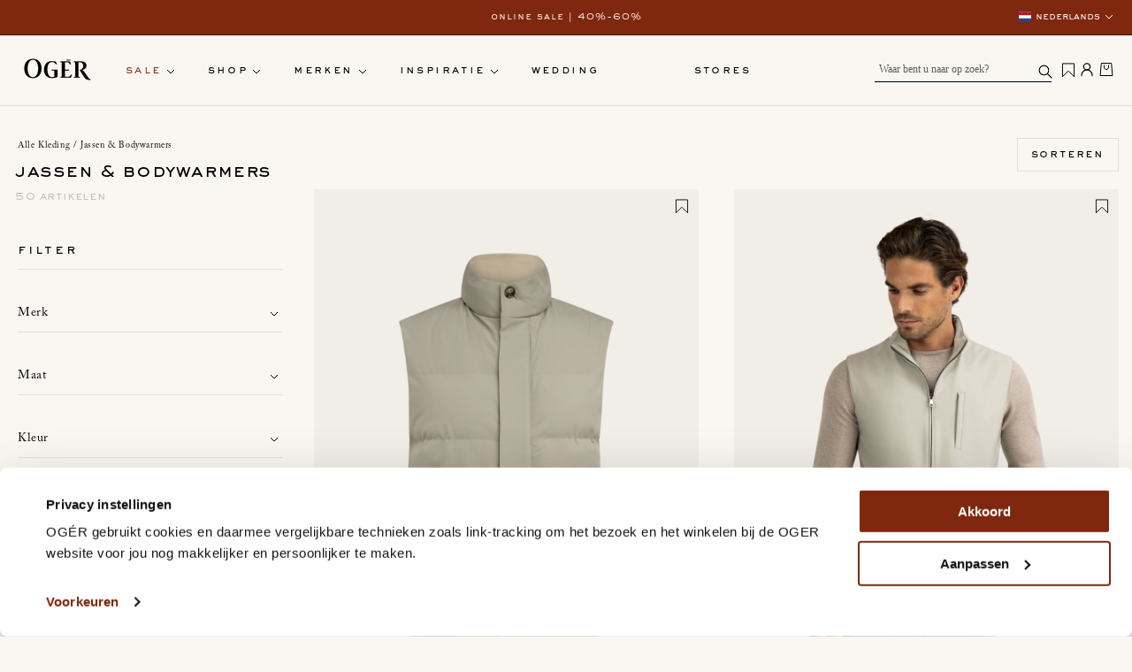

--- FILE ---
content_type: text/css
request_url: https://oger.nl/cdn/shop/t/193/assets/base.min.css?v=142776298353042446891766507257
body_size: 13745
content:
.button--five,.button--four,.button--one,.button--three{padding:15px 2.5rem 14px;text-transform:lowercase;cursor:pointer}.h0,.h1,.h2,.h3,.h4,.h5,.text-body,h1,h2,h3,h4,h5,html{-webkit-font-smoothing:antialiased}.brand-name-caption,.button--five,.button--four,.button--one,.button--three,.h1,.h2,.h3,.h5,.sackers-10,h1,h2,h3,h5{text-transform:lowercase}.upsell-header,html{-webkit-tap-highlight-color:transparent}.badge,.break,.header__heading-link{word-break:break-word}.button--one:hover,.button--white:hover,.button:hover{background-color:#000}#locksmith-content form p,.button--five,.center,.sackers-10{text-align:center}.gallery__vid,.media>img,.product_grid_featured_image img{object-fit:cover}.radio_radio,details>*{box-sizing:border-box}.js details[open]:not(.menu-opening)>.header__icon--menu .icon-close,.visibility-hidden{visibility:hidden}details[open]>.header__submenu,details[open]>.search-modal,details[open]>.share-button__fallback{animation:animateMenuOpen var(--duration-default) ease}.dropdown-content li,.modal__toggle{list-style-type:none}.light,span.blink{opacity:.7}@font-face{font-family:SackersGothicStd-klaviyo;src:url("https://www.dropbox.com/s/7bisv2ylz76jdl8/SackersGothicStd-Light.woff2?dl=0") format("woff2");font-weight:800;font-style:normal}@font-face{font-family:ACaslonPro;src:url("ACaslonPro-Bold.otf") format("opentype");font-weight:800;font-style:normal}@font-face{font-family:ACaslonPro;src:url("ACaslonPro-BoldItalic.otf") format("opentype");font-weight:800;font-style:italic}@font-face{font-family:ACaslonPro;src:url("ACaslonPro-Semibold.otf") format("opentype");font-weight:600;font-style:normal}@font-face{font-family:ACaslonPro;src:url("ACaslonPro-SemiboldItalic.otf") format("opentype");font-weight:600;font-style:italic}@font-face{font-family:ACaslonPro;src:url("ACaslonPro-Regular.otf") format("opentype");font-weight:400;font-style:normal}@font-face{font-family:ACaslonPro;src:url("ACaslonPro-Italic.otf") format("opentype");font-weight:400;font-style:italic}@font-face{font-family:SackersGothicStd;src:url("SackersGothicStd-Medium.otf") format("opentype");font-weight:500;font-style:normal}*{font-family:ACaslonPro,sans-serif}.customer .field,.field,.field__button,.flexBox,.radio,.select,.text-area{display:flex}.flexColumn{flex-direction:column}.flexRow{flex-direction:row}.alignItemsCenter,.button--one{align-items:center}.color-background-1,.color-transparent,:root{--color-foreground:var(--color-base-text);--color-background:var(--color-base-background-1);--gradient-background:var(--gradient-base-background-1);--color-link:var(--color-base-outline-button-labels);--alpha-link:0.85;--color-button:var(--color-base-accent-1);--color-button-text:var(--color-base-solid-button-labels);--alpha-button-background:1;--alpha-button-border:1}.color-background-2{--color-foreground:var(--color-base-text);--color-background:var(--color-base-background-2);--gradient-background:var(--gradient-base-background-2)}.color-inverse{--color-foreground:var(--color-base-background-1);--color-background:var(--color-base-text);--gradient-background:rgb(var(--color-base-text))}.color-accent-1,.color-accent-2{--color-foreground:var(--color-base-solid-button-labels)}.color-accent-1{--color-background:var(--color-base-accent-1);--gradient-background:var(--gradient-base-accent-1)}.color-accent-2{--color-background:var(--color-base-accent-2);--gradient-background:var(--gradient-base-accent-2)}.color-foreground-outline-button{--color-foreground:var(--color-base-outline-button-labels)}.color-foreground-accent-1{--color-foreground:var(--color-base-accent-1)}.color-foreground-accent-2{--color-foreground:var(--color-base-accent-2)}.color-accent-1,.color-accent-2,.color-background-2,.color-inverse{--color-link:var(--color-foreground);--alpha-link:0.7;--color-button:var(--color-foreground);--color-button-text:var(--color-background)}.button--secondary{--color-button:var(--color-base-outline-button-labels);--alpha-button-background:1}.button:hover{color:#fff!important}.button{transition-property:all!important;transition-duration:.25s!important;font-size:12px!important}.button--four,.button--one{justify-content:center;color:#fff;transition:.3s;font-size:12px;line-height:170%;letter-spacing:.15em;text-decoration:none;font-family:SackersGothicStd,sans-serif;display:inline-flex;font-weight:400}.button--five,.button--three,.button--white{color:#000;line-height:170%;letter-spacing:.15em;text-decoration:none}.button--one{background-color:#80270f;border:none}.button--four{align-items:center;border:1px solid rgba(255,255,255,.15);background-color:transparent}.button--five,.button--three{background-color:transparent;font-size:12px;font-family:SackersGothicStd,sans-serif!important}.button--four:hover{border:1px solid #fff}.button--five:hover,.button--three:hover,.sort-dropdown:hover,input[type=email]:active,input[type=email]:focus,input[type=password]:active,input[type=password]:focus,input[type=phone]:active,input[type=phone]:focus,input[type=search]:active,input[type=search]:focus,input[type=text]:active,input[type=text]:focus,textarea:active,textarea:focus{border:1px solid #000}.button--five{border:1px solid rgba(0,0,0,.1);transition:.15s ease-in-out;display:inline-flex;justify-content:center;align-items:center;-webkit-appearance:none;appearance:none;width:100%}.button--three{border:1px solid rgba(0,0,0,.15);transition-property:all!important;transition-duration:.25s!important;font-weight:400}.button--underline,.button--underline--white,.button--white{border:none;font-family:SackersGothicStd,sans-serif;font-weight:400;font-size:12px;text-transform:lowercase;cursor:pointer}.button--white{background-color:#fff;transition:.25s;padding:17px 2.5rem 16px}.button--white:hover{color:#fff}.button--underline,.button--underline--white{background-color:transparent;text-decoration:underline;text-decoration-color:rgba(0,0,0,0.1);text-underline-offset:4px;transition-property:all!important;transition-duration:.25s!important;-webkit-font-smoothing:antialiased}.button--underline--white:active,.button--underline--white:focus,.button--underline--white:hover{text-decoration-color:white}.button--underline:active,.button--underline:focus,.button--underline:hover{text-decoration-color:#000000!important}.button--underline--white{color:#fff;text-decoration-color:rgba(255,255,255,0.25)}.button--underline,p.p1,p.p2{color:#000}.button--transparent{border:1px solid rgba(0,0,0,.1)!important;background-color:transparent!important;color:#000!important;width:100%}.button--transparent:hover{color:#fff!important;background-color:#000!important;border:1px solid #000!important}.color-accent-1 .button--secondary,.color-accent-2 .button--secondary,.color-background-2 .button--secondary,.color-inverse .button--secondary{--color-button:var(--color-background);--color-button-text:var(--color-foreground)}.button--tertiary{--color-button:var(--color-base-outline-button-labels);--color-button-text:var(--color-base-outline-button-labels);--alpha-button-background:0;--alpha-button-border:0.2;text-decoration:underline}.color-accent-1 .button--tertiary,.color-accent-2 .button--tertiary,.color-background-2 .button--tertiary,.color-inverse .button--tertiary{--color-button:var(--color-base-background-1);--color-button-text:var(--color-base-text)}.color-background-1,:root{--color-badge-background:var(--color-background);--color-badge-border:var(--color-foreground);--alpha-badge-border:0.1}.color-accent-1,.color-accent-2,.color-background-2,.color-inverse,.color-transparent{--color-badge-background:var(--color-background);--color-badge-border:var(--color-background);--alpha-badge-border:1}.color-background-1,.color-background-2,.color-transparent,:root{--color-card-hover:var(--color-base-text)}.color-inverse{--color-card-hover:var(--color-base-background-1)}.color-accent-1,.color-accent-2{--color-card-hover:var(--color-base-solid-button-labels)}.color-icon-text,:root{--color-icon:rgb(var(--color-base-text))}.color-icon-accent-1{--color-icon:rgb(var(--color-base-accent-1))}.color-icon-accent-2{--color-icon:rgb(var(--color-base-accent-2))}.color-icon-outline-button{--color-icon:rgb(var(--color-base-outline-button-labels))}.card,.contains-card{--border-radius:var(--card-corner-radius);--border-width:var(--card-border-width);--border-opacity:var(--card-border-opacity);--shadow-horizontal-offset:var(--card-shadow-horizontal-offset);--shadow-vertical-offset:var(--card-shadow-vertical-offset);--shadow-blur-radius:var(--card-shadow-blur-radius);--shadow-opacity:var(--card-shadow-opacity)}.contains-content-container,.content-container{--border-radius:var(--text-boxes-radius);--border-width:var(--text-boxes-border-width);--border-opacity:var(--text-boxes-border-opacity);--shadow-horizontal-offset:var(--text-boxes-shadow-horizontal-offset);--shadow-vertical-offset:var(--text-boxes-shadow-vertical-offset);--shadow-blur-radius:var(--text-boxes-shadow-blur-radius);--shadow-opacity:var(--text-boxes-shadow-opacity)}.contains-media,.global-media-settings{--border-radius:var(--media-radius);--border-width:var(--media-border-width);--border-opacity:var(--media-border-opacity);--shadow-horizontal-offset:var(--media-shadow-horizontal-offset);--shadow-vertical-offset:var(--media-shadow-vertical-offset);--shadow-blur-radius:var(--media-shadow-blur-radius);--shadow-opacity:var(--media-shadow-opacity)}#CybotCookiebotDialogHeader,.banner_dektop.hide_mobile,.bndlr-product:not(:last-of-type)::after,.collection_loop_search,.hidden,.no-js-inline,.no-js:not(html),html.no-js .no-js-hidden{display:none!important}.bndlr-inner-products-container,.bndlr-products-container,html.no-js .no-js:not(html){display:block!important}html.no-js .no-js-inline{display:inline-block!important}.page-width{max-width:var(--page-width);margin:0 auto;padding:0 1.5rem}.full-page-width,.page-width-articles,.page-width-desktop{padding:0;margin:0 auto}.full-page-width{max-width:1640px}.page-width-articles{max-width:1200px}.isolate{position:relative;z-index:0}.section+.section{margin-top:var(--spacing-sections-mobile)}.element-margin-top{margin-top:5rem}.section-header{position:sticky;right:0;top:0;width:100%;z-index:1020}main{margin-top:120px}.hide-announcement-bar main{margin-top:85px}@media screen and (max-width:992px){main{margin-top:88px}.hide-announcement-bar main{margin-top:50px}}.color-accent-1,.color-accent-2,.color-background-1,.color-background-2,.color-inverse,.color-transparent,body{color:rgba(var(--color-foreground),.75);background-color:rgb(var(--color-background))}.background-secondary{background-color:rgba(var(--color-foreground),.04)}.grid-auto-flow{display:grid;grid-auto-flow:column}.page-margin,.shopify-challenge__container{margin:7rem auto}.rte-width{max-width:82rem;margin:0 auto 2rem}.list-unstyled{margin:0;padding:0;list-style:none}.visually-hidden{position:absolute!important;overflow:hidden;width:1px;height:1px;margin:-1px;padding:0;border:0;clip:rect(0 0 0 0);word-wrap:normal!important}.visually-hidden--inline{margin:0;height:1em}.overflow-hidden,.overflow-hidden-mobile,.overflow-hidden-tablet,.slider-cart,label.out-of-stockTemp{overflow:hidden}.skip-to-content-link:focus{z-index:9999;position:inherit;overflow:auto;width:auto;height:auto;clip:auto}.icon-arrow,.title-wrapper-with-link .link-with-icon svg{width:1.5rem}.full-width-link{position:absolute;top:0;right:0;bottom:0;left:0;z-index:2}.disclosure-has-popup,.header__icon--cart,.media,a.main-anchor:after,details-disclosure>details,header-menu>details,summary{position:relative}::selection{background-color:rgba(var(--color-foreground),.2)}.text-body{font-size:1.5rem;letter-spacing:.06rem;line-height:calc(1 + .8 / var(--font-body-scale));font-family:var(--font-body-family);font-style:var(--font-body-style);font-weight:var(--font-body-weight)}.h0,.h1,.h2,.h3,.h4,.h5,h1,h2,h3,h4,h5{color:rgb(var(--color-foreground));line-height:calc(1 + .3 / max(1, var(--font-heading-scale)));letter-spacing:calc(var(--font-heading-scale) * .06rem);word-break:break-word;font-style:var(--font-heading-style)}.h4,blockquote,h4{font-style:italic}.h0,.h2,.h3,.h4,.h5,h2,h3,h4,h5{font-family:var(--font-heading-family);font-weight:500}.customer a,.h1,.h2,.h3,.underlined-link,.underlined-link span,a.main-anchor,h1,h2,h3{font-family:SackersGothicStd,sans-serif}a.main-anchor{color:#000;font-size:12px;font-weight:700;text-decoration:none;border-bottom:1px solid rgba(0,0,0,.1)}a.main-anchor:after{content:"";border-bottom:.1em solid red;display:table-caption;caption-side:bottom;margin-top:-.15em}p.p{line-height:21px}p.p1,p.p2{font-family:"Adobe Caslon Pro";line-height:140%}p.p1{font-size:15px}.slider-cart div span,p.p2{font-size:13px}.h0{font-size:calc(var(--font-heading-scale) * 4rem)}.h1,h1{font-weight:var(--font-heading-weight);font-size:calc(var(--font-heading-scale) * 3rem);font-weight:500}.h6,.link--text:hover,blockquote,h6{color:rgba(var(--color-foreground),.75)}.h2,h2{font-size:12px;font-weight:400;letter-spacing:.2em}.h3,.h5,h3,h5{font-weight:500}.h3,h3{font-size:20px;letter-spacing:.1em}.h4,h4{font-family:var(--font-heading-family);font-size:13px;font-family:ACaslonPro,sans-serif}.h5,h5{font-size:24px;font-family:SackersGothicStd,sans-serif;letter-spacing:.2em}@media only screen and (min-width:750px){.h0{font-size:calc(var(--font-heading-scale) * 5.2rem)}.h1,h1{font-size:calc(var(--font-heading-scale) * 4rem);font-weight:500}.h3,h3{font-size:calc(var(--font-heading-scale) * 1.8rem)}.h5,h5{font-size:calc(var(--font-heading-scale) * 1.3rem)}}.h6,h6{margin-block-start:1.67em;margin-block-end:1.67em}blockquote{border-left:.2rem solid rgba(var(--color-foreground),.2);padding-left:1rem}.caption{font-size:1rem;letter-spacing:.07rem;line-height:calc(1 + .7 / var(--font-body-scale))}.brand-name-caption,.product-name-caption,.product-price-caption{letter-spacing:calc(var(--font-heading-scale) * .06rem);-webkit-font-smoothing:antialiased}.brand-name-caption{font-size:12px;line-height:calc(1 + .2 / var(--font-body-scale));font-family:sackersGothicStd,sans-serif;color:#000}.product-name-caption,.product-price-caption{font-size:13px;font-family:ACaslonPro,sans-serif}.product-name-caption{line-height:15px;font-style:italic;color:#5e5e5e;margin:4px 0!important}.product-price-caption{line-height:18.2px;font-style:normal;color:#000;display:block}.sackers-10{font-family:sackersGothicStd,sans-serif;font-style:normal;font-size:10px;letter-spacing:.15em}.form-status-list .link::first-letter,.form__label{text-transform:capitalize}.caption-with-letter-spacing{font-size:13px;letter-spacing:calc(var(--font-heading-scale) * .06rem);line-height:calc(1 + .2 / var(--font-body-scale));font-family:ACaslonPro,sans-serif;font-style:italic;color:#5e5e5e}.caption-with-letter-spacing--medium{font-size:1.2rem;letter-spacing:.16rem}.caption-with-letter-spacing--large{font-size:1.4rem;letter-spacing:.18rem}.caption-large,.customer .field input,.customer select,.field__input,.form__label,.select__select{font-size:1.3rem;line-height:calc(1 + .5 / var(--font-body-scale));letter-spacing:.04rem}.form__label{color:#000;font-size:13px}.badge,.child-chevron-icon,.color-foreground,.header__active-menu-item,.header__heading-link:hover .h2,.header__icon,.link--text{color:rgb(var(--color-foreground))}table:not([class]){table-layout:fixed;border-collapse:collapse;font-size:1.4rem;border-style:hidden;box-shadow:0 0 0 .1rem rgba(var(--color-foreground),.2)}table:not([class]) td,table:not([class]) th{padding:1em;border:.1rem solid rgba(var(--color-foreground),.2)}.right{text-align:right}.uppercase{text-transform:uppercase}.circle-divider:last-of-type::after,a:empty,article:empty,dl:empty,h1:empty,h2:empty,h3:empty,h4:empty,h5:empty,h6:empty,p:empty,section:empty,ul:empty{display:none}.customer a,.link{cursor:pointer;display:inline-block;border:none;box-shadow:none;text-decoration:underline;text-underline-offset:0.3rem;color:rgb(var(--color-link));background-color:transparent;font-size:1.4rem;font-family:inherit}.link-with-icon{display:inline-flex;font-size:1.4rem;font-weight:600;letter-spacing:.1rem;text-decoration:none;margin-bottom:4.5rem;white-space:nowrap}.link-with-icon .icon{width:1.5rem;margin-left:1rem}a:not([href]){cursor:not-allowed}.circle-divider::after{content:"\2022";margin:0 1.3rem 0 1.5rem}.bndlr-product-image,.title-wrapper--no-top-margin>.title,.title-wrapper-with-link .title{margin:0}hr{border:none;height:.1rem;background-color:rgba(var(--color-foreground),.2);display:block;margin:5rem 0}.full-unstyled-link{text-decoration:none;color:currentColor;display:block}.placeholder{background-color:rgba(var(--color-foreground),.04);color:rgba(var(--color-foreground),.55);fill:rgba(var(--color-foreground),0.55)}:root{--duration-short:100ms;--duration-default:200ms;--duration-long:500ms;--degrees:translateY(-50%, rotate(45deg))}.customer a,.underlined-link{color:#000;text-decoration:underline;text-decoration-color:rgba(0,0,0,0.1);text-underline-offset:4px;text-transform:lowercase;font-weight:400;font-size:12px;cursor:pointer;transition:.15s ease-in-out}.customer a:hover,.underlined-link:hover{text-decoration-color:#000}.h3 .icon-arrow,h3 .icon-arrow{width:calc(var(--font-heading-scale) * 1.5rem)}.animate-arrow .icon-arrow path{transform:translateX(-.25rem);transition:transform var(--duration-short) ease}.animate-arrow:hover .icon-arrow path{transform:translateX(-.05rem)}summary{cursor:pointer;list-style:none;transition:.3s ease-in-out}summary .icon-caret{position:absolute;height:.6rem;right:1.5rem;top:calc(50% - .2rem)}summary::-webkit-details-marker{display:none}.disclosure-has-popup[open]>summary::before{position:fixed;top:0;right:0;bottom:0;left:0;z-index:2;display:block;cursor:default;content:" ";background:0 0}input[type=checkbox].checkbox::after,input[type=checkbox].checkbox:checked::after{content:url("data:image/svg+xml,%3Csvg width='13' height='9' viewBox='0 0 13 9' fill='none' xmlns='http://www.w3.org/2000/svg'%3E%3Cpath d='M12 0.686523L4.82609 7.68652L1 3.95319' stroke='white'/%3E%3C/svg%3E%0A")}.disclosure-has-popup>summary::before,.share-button__close:not(.hidden)+.share-button__copy{display:none}.disclosure-has-popup[open]>summary+*{z-index:100}.no-js .focus-inset:focus:not(:focus-visible),.no-js .focus-offset:focus:not(:focus-visible),.no-js :focus:not(:focus-visible),:focus{outline:0;box-shadow:none}.focused,.no-js :focus{outline:.2rem solid rgba(var(--color-foreground),.5);outline-offset:0.3rem;box-shadow:0 0 0 .3rem rgb(var(--color-background)),0 0 .5rem .4rem rgba(var(--color-foreground),.3)}.focus-inset:focus-visible{outline:.2rem solid rgba(var(--color-foreground),.5);outline-offset:-0.2rem;box-shadow:0 0 .2rem 0 rgba(var(--color-foreground),.3)}.focused.focus-inset,.no-js .focus-inset:focus{outline:.2rem solid rgba(var(--color-foreground),.5);outline-offset:-0.2rem;box-shadow:0 0 .2rem 0 rgba(var(--color-foreground),.3)}.focus-none{box-shadow:none!important;outline:0!important}.focus-offset:focus-visible{outline:.2rem solid rgba(var(--color-foreground),.5);outline-offset:1rem;box-shadow:0 0 0 1rem rgb(var(--color-background)),0 0 .2rem 1.2rem rgba(var(--color-foreground),.3)}.focus-offset.focused,.no-js .focus-offset:focus{outline:.2rem solid rgba(var(--color-foreground),.5);outline-offset:1rem;box-shadow:0 0 0 1rem rgb(var(--color-background)),0 0 .2rem 1.2rem rgba(var(--color-foreground),.3)}.title,.title-wrapper-with-link{margin:3rem 0 2rem}.title .link{font-size:inherit}.title-wrapper{margin-bottom:3rem}.title-wrapper-with-link{display:flex;justify-content:space-between;align-items:flex-end;gap:1rem;margin-bottom:3rem;flex-wrap:wrap}.title--primary{margin:4rem 0}.grid,.title-wrapper--no-top-margin{margin-top:0}.title-wrapper--self-padded-mobile,.title-wrapper--self-padded-tablet-down{padding-left:1.5rem;padding-right:3rem}.custom-grid,.grid{margin-bottom:2rem;padding:0;list-style:none}.title-wrapper-with-link .link-with-icon{margin:0;flex-shrink:0;display:flex;align-items:center}.title-wrapper-with-link a{color:rgb(var(--color-link));margin-top:0;flex-shrink:0}.subtitle{font-size:1.8rem;line-height:calc(1 + .8 / var(--font-body-scale));letter-spacing:.06rem;color:rgba(var(--color-foreground),.7)}.subtitle--small{font-size:1.4rem;letter-spacing:.1rem}.subtitle--medium{font-size:1.6rem;letter-spacing:.08rem}.grid{display:flex;flex-wrap:wrap;column-gap:var(--grid-mobile-horizontal-spacing);row-gap:var(--grid-mobile-vertical-spacing)}.custom-grid{display:grid;grid-template-columns:repeat(4,1fr);margin-top:40px;column-gap:20px!important;row-gap:30px!important;grid-auto-rows:min-content}#ContactFooter-success,.media,deferred-media,details[open] .modal-overlay,input[type=checkbox].checkbox:checked::after{display:block}.product_grid_featured_image{grid-column-start:1;grid-column-end:3;grid-row-start:1;grid-row-end:3;padding-bottom:81px;position:relative}.collection-product-grid{padding:0 1.5rem}.grid__item-craftmanship{grid-column-start:1;grid-column-end:5;grid-row-start:5;grid-row-end:7}.grid:last-child{margin-bottom:0}.grid--gapless.grid{column-gap:0;row-gap:0}.grid--1-col .grid__item{max-width:100%;width:100%}.grid--3-col .grid__item{width:calc(33.33% - var(--grid-mobile-horizontal-spacing) * 2 / 3)}@media screen and (min-width:750px){.page-width{padding:0 1.5rem}.page-width--narrow{padding:0 9rem}.page-width-desktop{padding:0}.page-width-tablet{padding:0 5rem}.section+.section{margin-top:var(--spacing-sections-desktop)}.element-margin{margin-top:calc(5rem + var(--page-width-margin))}blockquote{padding-left:1.5rem}.caption{font-size:1.2rem}hr{margin:7rem 0}.disclosure-has-popup[open]>summary+*,.facets .disclosure-has-popup[open]>summary+*{z-index:9999}.title-wrapper--self-padded-mobile{padding-left:0;padding-right:0}.grid{column-gap:var(--grid-desktop-horizontal-spacing);row-gap:var(--grid-desktop-vertical-spacing)}.grid--3-col .grid__item{width:calc(33.33% - var(--grid-desktop-horizontal-spacing) * 2 / 3)}}.grid--2-col .grid__item{width:calc(50% - var(--grid-mobile-horizontal-spacing)/ 2)}@media screen and (min-width:750px){.grid--2-col .grid__item{width:calc(50% - var(--grid-desktop-horizontal-spacing)/ 2)}.grid--4-col-tablet .grid__item{width:calc(25% - var(--grid-desktop-horizontal-spacing) * 3 / 4)}.grid--3-col-tablet .grid__item{width:calc(33.33% - var(--grid-desktop-horizontal-spacing) * 2 / 3)}}@media screen and (max-width:989px){.grid--1-col-tablet-down .grid__item{width:100%;max-width:100%}.slider--tablet.grid--peek{margin:0;width:100%}.slider--tablet.grid--peek .grid__item{box-sizing:content-box;margin:0}.header__heading,.header__heading-link{height:auto;width:100%;text-align:center}}@media screen and (min-width:990px){.page-width--narrow{max-width:72.6rem;padding:0}.page-width-desktop{max-width:var(--page-width);padding:0 1.25rem}.large-up-hide{display:none!important}.title,.title-wrapper-with-link{margin:5rem 0 3rem}.title--primary{margin:2rem 0}.title-wrapper-with-link{align-items:center}.title-wrapper-with-link .title{margin-bottom:0}.title-wrapper--self-padded-tablet-down{padding-left:0;padding-right:0}.grid--6-col-desktop .grid__item{width:calc(16.66% - var(--grid-desktop-horizontal-spacing) * 5 / 6);max-width:calc(16.66% - var(--grid-desktop-horizontal-spacing) * 5 / 6)}.grid--5-col-desktop .grid__item{width:calc(20% - var(--grid-desktop-horizontal-spacing) * 4 / 5);max-width:calc(20% - var(--grid-desktop-horizontal-spacing) * 4 / 5)}.grid--4-col-desktop .grid__item{width:calc(25% - var(--grid-desktop-horizontal-spacing) * 3 / 4);max-width:calc(25% - var(--grid-desktop-horizontal-spacing) * 3 / 4)}.grid--3-col-desktop .grid__item{width:calc(33.33% - var(--grid-desktop-horizontal-spacing) * 2 / 3);max-width:calc(33.33% - var(--grid-desktop-horizontal-spacing) * 2 / 3)}.grid--2-col-desktop .grid__item{width:calc(50% - var(--grid-desktop-horizontal-spacing)/ 2);max-width:calc(50% - var(--grid-desktop-horizontal-spacing)/ 2)}.grid--1-col-desktop{flex:0 0 100%;max-width:100%}.grid--1-col-desktop .grid__item{width:100%;max-width:100%}}@media screen and (max-width:749px){.small-hide{display:none!important}.grid__item.slider__slide--full-width{width:100%;max-width:none}.grid--peek.slider--mobile{margin:0;width:100%}.grid--peek.slider--mobile .grid__item{box-sizing:content-box;margin:0}.grid--peek .grid__item{min-width:35%}.grid--peek.slider .grid__item:first-of-type{margin-left:0}.grid--peek.slider .grid__item:last-of-type{margin-right:0}.grid--2-col-tablet-down .grid__item{width:calc(50% - var(--grid-mobile-horizontal-spacing)/ 2)}.grid--peek .grid__item,.slider--tablet.grid--peek.grid--2-col-tablet-down .grid__item{width:calc(50% - var(--grid-mobile-horizontal-spacing) - 3rem)}.slider--mobile.grid--peek.grid--1-col-tablet-down .grid__item,.slider--tablet.grid--peek.grid--1-col-tablet-down .grid__item{width:calc(100% - var(--grid-mobile-horizontal-spacing) - 10rem)}}@media screen and (min-width:750px) and (max-width:989px){.medium-hide{display:none!important}.slider--tablet.grid--peek .grid__item{width:calc(25% - var(--grid-desktop-horizontal-spacing) - 3rem)}.slider--tablet.grid--peek.grid--3-col-tablet .grid__item{width:calc(33.33% - var(--grid-desktop-horizontal-spacing) - 3rem)}.slider--tablet.grid--peek.grid--2-col-tablet .grid__item,.slider--tablet.grid--peek.grid--2-col-tablet-down .grid__item{width:calc(50% - var(--grid-desktop-horizontal-spacing) - 3rem)}.slider--tablet.grid--peek .grid__item:first-of-type{margin-left:1.5rem}.slider--tablet.grid--peek .grid__item:last-of-type{margin-right:1.5rem}.grid--2-col-tablet-down .grid__item{width:calc(50% - var(--grid-desktop-horizontal-spacing)/ 2)}.grid--1-col-tablet-down.grid--peek .grid__item{width:calc(100% - var(--grid-desktop-horizontal-spacing) - 3rem)}}.media{background-color:#faf7f3;overflow:hidden}.media--transparent{background-color:transparent}.media model-viewer,.media>:not(.zoom):not(.deferred-media__poster-button){display:block;max-width:100%;position:absolute;top:0;left:0;height:100%;width:100%}.media>img{object-position:center center;transition:opacity .3s cubic-bezier(.25, .46, .45, .94)}.media--square{padding-bottom:100%}.media--portrait{padding-bottom:125%}.media--landscape{padding-bottom:66.6%}.media--cropped{padding-bottom:56%}.media--16-9{padding-bottom:56.25%}.media--circle{padding-bottom:100%;border-radius:50%}.media.media--hover-effect>img+img{opacity:0}.button,.cart__dynamic-checkout-buttons [role=button],.cart__dynamic-checkout-buttons iframe,.customer button,.shopify-challenge__button,.shopify-payment-button [role=button],button.shopify-payment-button__button--unbranded{--shadow-horizontal-offset:var(--buttons-shadow-horizontal-offset);--shadow-vertical-offset:var(--buttons-shadow-vertical-offset);--shadow-blur-radius:var(--buttons-shadow-blur-radius);--shadow-opacity:var(--buttons-shadow-opacity);--border-offset:var(--buttons-border-offset);--border-opacity:calc(1 - var(--buttons-border-opacity));border-radius:var(--buttons-radius-outset);position:relative;font-family:SackersGothicStd,sans-serif;-webkit-font-smoothing:antialiased}.button,.customer button,.shopify-challenge__button,button.shopify-payment-button__button--unbranded{min-width:calc(12rem + var(--buttons-border-width) * 2);min-height:calc(4.5rem + var(--buttons-border-width) * 2)}.shopify-payment-button__button--branded{z-index:auto}.cart__dynamic-checkout-buttons iframe{box-shadow:var(--shadow-horizontal-offset) var(--shadow-vertical-offset) var(--shadow-blur-radius) rgba(var(--color-base-text),var(--shadow-opacity))}.button,.customer button,.shopify-challenge__button{display:inline-flex;justify-content:center;align-items:center;border:0;padding:15px 2.5rem 14px;cursor:pointer;font-size:12px;text-decoration:none;color:rgb(var(--color-button-text));transition:box-shadow var(--duration-short) ease;-webkit-appearance:none;appearance:none;background-color:rgba(var(--color-button),var(--alpha-button-background));text-transform:lowercase;font-weight:400;letter-spacing:.15em}.boolean:checked:before,.hover-red{background-color:#faf7f3}.select__select,.text-area{font-family:var(--font-body-family);font-style:var(--font-body-style);font-weight:var(--font-body-weight)}.boolean:checked,.hover-red:hover,input[type=checkbox].checkbox:checked{background-color:#80270f}.button:before,.cart__dynamic-checkout-buttons [role=button]:before,.customer button:before,.shopify-challenge__button:before,.shopify-payment-button [role=button]:before,.shopify-payment-button__button--unbranded:before{content:"";position:absolute;top:0;right:0;bottom:0;left:0;z-index:-1;border-radius:var(--buttons-radius-outset)}.button:after,.customer button:after,.shopify-challenge__button:after,.shopify-payment-button__button--unbranded:after{content:"";position:absolute;top:var(--buttons-border-width);right:var(--buttons-border-width);bottom:var(--buttons-border-width);left:var(--buttons-border-width);z-index:1;border-radius:var(--buttons-radius);transition:box-shadow var(--duration-short) ease}.button--secondary:after{--border-opacity:0.03}.button.focused,.button:focus,.button:focus-visible,.shopify-payment-button [role=button]:focus,.shopify-payment-button [role=button]:focus-visible,.shopify-payment-button__button--unbranded:focus,.shopify-payment-button__button--unbranded:focus-visible{outline:0;box-shadow:0 0 0 .3rem rgb(var(--color-background)),0 0 0 .5rem rgba(var(--color-foreground),.5),0 0 .5rem .4rem rgba(var(--color-foreground),.3)}.button:focus:not(:focus-visible):not(.focused),.shopify-payment-button [role=button]:focus:not(:focus-visible):not(.focused),.shopify-payment-button__button--unbranded:focus:not(:focus-visible):not(.focused){box-shadow:inherit}.button::selection,.customer button::selection,.shopify-challenge__button::selection{background-color:rgba(var(--color-button-text),.3)}.button,.button-label,.customer button,.shopify-challenge__button{letter-spacing:.1rem;line-height:calc(1 + .2 / var(--font-body-scale))}.button--tertiary{font-size:1.2rem;padding:1rem 1.5rem;min-width:calc(9rem + var(--buttons-border-width) * 2);min-height:calc(3.5rem + var(--buttons-border-width) * 2)}.button--small{padding:1.2rem 2.6rem}.button.disabled,.button:disabled,.button[aria-disabled=true],.customer button.disabled,.customer button:disabled,.customer button[aria-disabled=true]{cursor:not-allowed;background-color:#f1ede7!important;color:#bfbfbf!important}.button--full-width{display:flex;width:100%}.button.loading{color:transparent;position:relative}.button.loading>.loading-overlay__spinner{top:50%;left:50%;transform:translate(-50%,-50%);position:absolute;height:100%;display:flex}.button.loading>.loading-overlay__spinner .path{stroke:rgb(var(--color-button-text))}.full-width,.mobile-sort-btn-submit-footer button,.rte table,.search-modal__form{width:100%}.share-button{display:block;position:relative}.share-button details{width:fit-content}.share-button__button{font-size:1.4rem;display:flex;min-height:2.4rem;align-items:center;color:rgb(var(--color-link));margin-left:0;padding-left:0}.share-button__button:hover{text-decoration:underline;text-underline-offset:0.3rem}.share-button__button,.share-button__fallback button{cursor:pointer;background-color:transparent;border:none}.share-button__button .icon-share{height:1.2rem;margin-right:1rem;width:1.3rem}.share-button__fallback{display:flex;align-items:center;position:absolute;top:3rem;left:.1rem;z-index:3;width:100%;min-width:max-content;border-radius:var(--inputs-radius);border:0}.customer .field:after,.customer select:after,.field:after,.localization-form__select:after,.quantity:after,.select:after,.share-button__fallback:after{pointer-events:none;content:"";position:absolute;top:var(--inputs-border-width);right:var(--inputs-border-width);bottom:var(--inputs-border-width);left:var(--inputs-border-width);border:.1rem solid transparent;border-radius:var(--inputs-radius);box-shadow:0 0 0 var(--inputs-border-width) rgba(var(--color-foreground),var(--inputs-border-opacity));transition:box-shadow var(--duration-short) ease;z-index:1}.field,.select,.text-area{position:relative;width:100%}.quantity:before,.share-button__fallback:before{background:rgb(var(--color-background));pointer-events:none;content:"";position:absolute;top:0;right:0;bottom:0;left:0;border-radius:var(--inputs-radius-outset);box-shadow:var(--inputs-shadow-horizontal-offset) var(--inputs-shadow-vertical-offset) var(--inputs-shadow-blur-radius) rgba(var(--color-base-text),var(--inputs-shadow-opacity));z-index:-1}.share-button__fallback button{width:4.4rem;height:4.4rem;padding:0;flex-shrink:0;display:flex;justify-content:center;align-items:center;position:relative;right:var(--inputs-border-width)}.share-button__fallback button:hover{color:rgba(var(--color-foreground),.75)}.share-button__fallback button:hover svg{transform:scale(1.07)}.share-button__close,.share-button__copy{background-color:transparent;color:rgb(var(--color-foreground))}.share-button__close:focus-visible,.share-button__copy:focus-visible{background-color:rgb(var(--color-background));z-index:2}.share-button__close:focus,.share-button__copy:focus{background-color:rgb(var(--color-background));z-index:2}.field:not(:focus-visible):not(.focused)+.share-button__close:not(:focus-visible):not(.focused),.field:not(:focus-visible):not(.focused)+.share-button__copy:not(:focus-visible):not(.focused){background-color:inherit}.header__icon::after,.share-button__fallback .field:after,.share-button__fallback .field:before{content:none}.share-button__fallback .field{border-radius:0;min-width:auto;min-height:auto;transition:none}.share-button__fallback .field__input:-webkit-autofill,.share-button__fallback .field__input:focus{outline:.2rem solid rgba(var(--color-foreground),.5);outline-offset:0.1rem;box-shadow:0 0 0 .1rem rgb(var(--color-background)),0 0 .5rem .4rem rgba(var(--color-foreground),.3)}.share-button__fallback .field__input{box-shadow:none;text-overflow:ellipsis;white-space:nowrap;overflow:hidden;filter:none;min-width:auto;min-height:auto}.share-button__fallback .field__input:hover{box-shadow:none}.share-button__fallback .icon{width:1.5rem;height:1.5rem}.share-button__message:not(:empty){display:flex;align-items:center;width:100%;height:100%;margin-top:0;padding:.8rem 0 .8rem 1.5rem;margin:var(--inputs-border-width)}.share-button__message:not(:empty):not(.hidden)~*{display:none}.customer .field input,.customer select,.field__input,.select__select{-webkit-appearance:none;appearance:none;background-color:rgb(var(--color-background));color:rgb(var(--color-foreground));font-size:1.6rem;width:100%;box-sizing:border-box;transition:box-shadow var(--duration-short) ease;border-radius:var(--inputs-radius);height:4.5rem;min-height:calc(var(--inputs-border-width) * 2);min-width:calc(7rem + (var(--inputs-border-width) * 2));position:relative;border:0}.customer .field:before,.customer select:before,.field:before,.localization-form__select:before,.select:before{pointer-events:none;content:"";position:absolute;top:0;right:0;bottom:0;left:0;border-radius:var(--inputs-radius-outset);box-shadow:var(--inputs-shadow-horizontal-offset) var(--inputs-shadow-vertical-offset) var(--inputs-shadow-blur-radius) rgba(var(--color-base-text),var(--inputs-shadow-opacity));z-index:-1}.select__select{font-size:1.2rem;color:rgba(var(--color-foreground),.75)}.customer .field:hover.field:after,.customer select:hover.select:after,.field:hover.field:after,.localization-form__select:hover.localization-form__select:after,.select:hover.select:after,.select__select:hover.select__select:after{box-shadow:0 0 0 calc(.1rem + var(--inputs-border-width)) rgba(var(--color-foreground),var(--inputs-border-opacity));outline:0;border-radius:var(--inputs-radius)}.customer .field input:focus-visible,.customer select:focus-visible,.field__input:focus-visible,.localization-form__select:focus-visible.localization-form__select:after,.select__select:focus-visible{box-shadow:0 0 0 calc(.1rem + var(--inputs-border-width)) rgba(var(--color-foreground));outline:0;border-radius:var(--inputs-radius)}.customer .field input:focus,.customer select:focus,.field__input:focus,.localization-form__select:focus.localization-form__select:after,.select__select:focus{box-shadow:0 0 0 calc(.1rem + var(--inputs-border-width)) rgba(var(--color-foreground));outline:0;border-radius:var(--inputs-radius)}.localization-form__select:focus{outline:0;box-shadow:none}.customer select+svg,.select .icon-caret{height:.6rem;pointer-events:none;position:absolute;top:calc(50% - .2rem);right:calc(var(--inputs-border-width) + 1.5rem)}.customer select,.select__select{cursor:pointer;line-height:calc(1 + .6 / var(--font-body-scale));padding:0 2rem;margin:var(--inputs-border-width);min-height:calc(var(--inputs-border-width) * 2)}.field{transition:box-shadow var(--duration-short) ease}.field--with-error{flex-wrap:wrap}.customer .field input,.field__input{flex-grow:1;text-align:left;padding:1.5rem;margin:var(--inputs-border-width);transition:box-shadow var(--duration-short) ease}.customer .field label,.field__label{font-size:1.6rem;left:calc(var(--inputs-border-width) + 2rem);top:calc(1rem + var(--inputs-border-width));margin-bottom:0;pointer-events:none;position:absolute;transition:top var(--duration-short) ease,font-size var(--duration-short) ease;color:rgba(var(--color-foreground),.75);letter-spacing:.1rem;line-height:1.5}.customer .field input:-webkit-autofill~label,.customer .field input:focus~label,.customer .field input:not(:placeholder-shown)~label,.field__input:-webkit-autofill~.field__label,.field__input:focus~.field__label,.field__input:not(:placeholder-shown)~.field__label{font-size:1rem;top:calc(var(--inputs-border-width) + .5rem);left:calc(var(--inputs-border-width) + 2rem);letter-spacing:.04rem}.customer .field input:-webkit-autofill,.customer .field input:focus,.customer .field input:not(:placeholder-shown),.field__input:-webkit-autofill,.field__input:focus,.field__input:not(:placeholder-shown){padding:2.2rem 1.5rem .8rem 2rem;margin:var(--inputs-border-width)}.customer .field input::-webkit-search-cancel-button,.field__input::-webkit-search-cancel-button{display:none}.customer .field input::placeholder,.field__input::placeholder{opacity:0}.field__button{align-items:center;background-color:transparent;border:0;color:currentColor;cursor:pointer;height:4.4rem;justify-content:center;overflow:hidden;padding:0;position:absolute;right:0;top:0;width:4.4rem}.button--disabled,.button--disabled:hover,.cart-slide{background-color:#f1ede7}.field__button>svg{height:2.5rem;width:2.5rem}.customer .field input:-webkit-autofill~label,.field__input:-webkit-autofill~.field__button,.field__input:-webkit-autofill~.field__label{color:#000}.text-area{min-height:10rem;resize:none}input[type=checkbox]{display:inline-block;width:auto;margin-right:.5rem}input[type=email],input[type=password],input[type=phone],input[type=search],input[type=text],textarea{width:100%;padding:16px 20px 12px;border-radius:none;border:1px solid rgba(0,0,0,.1);background-color:transparent;font-size:15px;transition-property:all!important;transition-duration:.25s!important}input[type=email]::placeholder,input[type=password]::placeholder,input[type=phone]::placeholder,input[type=search]::placeholder,input[type=text]::placeholder,textarea:fo:placeholdercus{font-size:15px}.button--disabled{cursor:not-allowed}.boolean:before,.radio_radio::after{content:"";background-color:#80270f}.form--disabled{background-color:#f1ede7!important;color:#5e5e5e}.form--disabled:active{border:1px solid rgba(0,0,0,.1)}textarea{height:100px}.boolean{position:relative;width:32px!important;height:20px;appearance:none;-webkit-appearance:none;background:0 0;border-radius:20px;outline:0;transition:.25s;border:1px solid rgba(0,0,0,.1);cursor:pointer}.boolean:before{position:absolute;transition:.25s;width:12px;height:12px;border-radius:50%;top:3px;left:3px}.boolean:checked:before{transform:translateX(12px)}.radio{align-items:center;cursor:pointer;margin-right:5px}.cart-count-bubble:empty,.header:not(.header--has-menu) *>.header__search,.modal__toggle-close,.no-js .modal__close-button.link,.no-js details[open] .modal__toggle-open,.radio input[type=radio],menu-drawer+.header__search{display:none}.radio_radio{width:20px;height:20px;border-radius:50%;border:1px solid rgba(0,0,0,.1);margin-right:10px;padding:3px}.radio_radio::after{width:100%;height:100%;display:block;border-radius:50%;transform:scale(0);transition:transform .15s}.radio input[type=radio]:checked+.radio_radio::after{transform:scale(1)}input[type=checkbox].checkbox{appearance:none;-webkit-appearance:none;min-height:20px;max-height:20px;min-width:20px;max-width:20px;background-color:transparent;border:1px solid rgba(0,0,0,.1);cursor:pointer;display:flex;align-items:center;justify-content:center;transition:.15s}input[type=checkbox].checkbox::after{display:none;margin-top:3px}input[type=checkbox].checkbox:hover{background-color:rgba(0,0,0,.03)}.form__label{display:block;margin-bottom:.6rem}.form__message{align-items:center;display:flex;font-size:1.4rem;line-height:1;margin-top:1rem}.form__message--large{font-size:1.6rem}.customer .field .form__message{font-size:1.4rem;text-align:left}.customer .form__message svg,.form__message .icon{flex-shrink:0;height:1.3rem;margin-right:.5rem;width:1.3rem}.customer .form__message svg,.form__message--large .icon{height:1.5rem;width:1.5rem;margin-right:1rem}.customer .field .form__message svg{align-self:start}.custom-collection-sorting-section h1,.form-status{margin:0;font-size:1.6rem}.form-status-list{padding:0;margin:2rem 0 4rem}.form-status-list li{list-style-position:inside}.quantity{color:rgba(var(--color-foreground));position:relative;width:calc(14rem / var(--font-body-scale) + var(--inputs-border-width) * 2);display:flex;border-radius:var(--inputs-radius);min-height:calc((var(--inputs-border-width) * 2) + 4.5rem)}.quantity__button,.quantity__input{border:0;background-color:transparent}.quantity__input{color:currentColor;font-size:1.4rem;font-weight:500;opacity:.85;text-align:center;padding:0 .5rem;width:100%;flex-grow:1;-webkit-appearance:none;appearance:none}.quantity__button{width:calc(4.5rem / var(--font-body-scale));flex-shrink:0;font-size:1.8rem;cursor:pointer;display:flex;align-items:center;justify-content:center;color:rgb(var(--color-foreground));padding:0}.quantity__button:first-child{margin-left:calc(var(--inputs-border-width))}.quantity__button:last-child{margin-right:calc(var(--inputs-border-width))}.quantity__button svg{width:1rem;pointer-events:none}.quantity__button:focus-visible,.quantity__input:focus-visible{background-color:rgb(var(--color-background));z-index:2}.quantity__button:focus,.quantity__input:focus{background-color:rgb(var(--color-background));z-index:2}.quantity__button:not(:focus-visible):not(.focused),.quantity__input:not(:focus-visible):not(.focused){box-shadow:inherit;background-color:inherit}.quantity__input:-webkit-autofill,.quantity__input:-webkit-autofill:active,.quantity__input:-webkit-autofill:hover{box-shadow:0 0 0 10rem rgb(var(--color-background)) inset!important;-webkit-box-shadow:0 0 0 10rem rgb(var(--color-background)) inset!important}.quantity__input::-webkit-inner-spin-button,.quantity__input::-webkit-outer-spin-button{-webkit-appearance:none;margin:0}.quantity__input[type=number]{-moz-appearance:textfield;appearance:textfield}.no-js details[open] .modal__toggle{position:absolute;z-index:5}.no-js details[open] svg.modal__toggle-close{display:flex;z-index:1;height:1.7rem;width:1.7rem}.modal__toggle-open{display:flex}.modal__close-button.link{display:flex;justify-content:center;align-items:center;padding:0;height:4.4rem;width:4.4rem;background-color:transparent}.modal__close-button .icon{width:1.7rem;height:1.7rem}.modal__content{position:absolute;top:0;left:0;right:0;bottom:0;background:rgb(var(--color-background));z-index:4;display:flex;justify-content:center;align-items:center}.media-modal{cursor:zoom-out}.media-modal .deferred-media{cursor:initial}.cart-count-bubble{width:15px;height:15px;border-radius:100%;background-color:#000;display:flex;align-items:center;justify-content:center;position:absolute;bottom:.8rem;right:-.7rem;color:#fff}.cart-count-bubble p{font-size:.9rem;line-height:0;margin:1px 0 0 1.5px;padding:0}.cart-count{position:relative;background-color:transparent;color:#000;height:auto;width:auto;border-radius:0;display:flex;padding-left:0;padding-top:0;font-size:13px;bottom:0;left:0;line-height:calc(1 + .1 / var(--font-body-scale))}.cart-count-bubble>*{margin:0;line-height:1}#shopify-section-announcement-bar{z-index:24}.announcement-bar{border-bottom:.1rem solid rgba(var(--color-foreground),.08);color:rgb(var(--color-foreground));background-color:#491709;position:relative;max-height:56.8px;transition-property:all!important;transition-duration:.25s!important}.close-announcement{position:absolute;right:20px;top:12px;line-height:1;z-index:11111;cursor:pointer}.announcement-bar__link{display:block;width:100%;padding:1rem 2rem;text-decoration:none}.announcement-bar__link:hover{color:rgb(var(--color-foreground));background-color:rgba(var(--color-card-hover),.06)}.announcement-bar__link .icon-arrow{display:inline-block;pointer-events:none;margin-left:.8rem;vertical-align:middle;margin-bottom:.2rem}.announcement-bar__link .announcement-bar__message{padding:.3rem 2rem}.announcement-bar__message{text-align:center;padding:1rem 2rem;margin:0;letter-spacing:.1rem;font-size:10px;color:#faf7f3;font-style:normal;text-transform:initial;font-family:SackersGothicStd,sans-serif;text-transform:lowercase}@media screen and (max-width:373px){.announcement-bar__message{font-size:.9rem!important}}@media screen and (max-width:348px){.announcement-bar__message{font-size:.8rem!important}}.hide-announcement-bar .announcement-bar{top:-40px!important}.template-index.quickbuy-open .section--announcement-bar,.template-index.quickbuy-open sticky-header.header-wrapper.color-background-1.gradient.header-wrapper--border-bottom,.template-index.quickbuy-open sticky-header.header-wrapper.color-transparent.gradient.header-wrapper--border-bottom{top:-100px!important}.template-index .section--video-collage{position:relative;z-index:-1}.hide-announcement-bar sticky-header.header-wrapper.color-background-1.gradient.header-wrapper--border-bottom,.hide-announcement-bar sticky-header.header-wrapper.color-transparent.gradient.header-wrapper--border-bottom{top:0!important}#shopify-section-header{z-index:40}sticky-header.header-wrapper.color-background-1.gradient.header-wrapper--border-bottom,sticky-header.header-wrapper.color-transparent.gradient.header-wrapper--border-bottom{position:fixed!important;top:38px!important;left:0!important;width:100%!important;transition-property:all!important;transition-duration:.25s!important}.section--announcement-bar{position:fixed!important;top:0!important;left:0!important;width:100%!important;z-index:41!important}.shopify-section-header-hidden{transform:translateY(-100%)}.shopify-section-header-hidden.menu-open{transform:translateY(0)}#shopify-section-header.animate{transition:transform .15s ease-in-out}.header-wrapper{display:block;position:relative;background-color:rgb(var(--color-background))}.header-wrapper--border-bottom{border-bottom:.1rem solid rgba(0,0,0,.1)}.header{display:grid;align-items:center;padding-top:1rem;padding-bottom:1rem;-webkit-transition:.3s ease-in-out;-moz-transition:.3s ease-in-out;-ms-transition:.3s ease-in-out;-o-transition:.3s ease-in-out;transition:.3s ease-in-out}@media screen and (min-width:990px){.media--cropped{padding-bottom:63%}.headerIcons,.icon-search,svg.ogerLogo{transition:.3s ease-in-out}.header{padding-top:1rem;padding-bottom:1rem}.list-menu__item{padding:32px 0 28px}.header--middle-left:not(.header--has-menu),.header--top-left{grid-template-areas:"heading icons" "navigation navigation";grid-template-columns:1fr auto}.header--middle-left{grid-template-areas:"heading navigation icons";grid-template-columns:auto auto 1fr;column-gap:2rem}svg.ogerLogo{display:flex}@media screen and (max-width:749px){div.mobile-logo{display:block}}header.middle-center__nav{display:grid;grid-template-areas:"left-menu icons";grid-template-columns:auto auto;column-gap:2em;align-items:center;position:relative}header.middle-center__nav a.left-icon-cta{grid-area:left-icon;text-decoration:none;text-transform:lowercase;color:#000;letter-spacing:.2em;font-size:12px;display:flex;font-family:SackersGothicStd,sans-serif;font-weight:700;align-items:center}.header__heading__middle-center{display:flex;justify-content:center;flex-shrink:0}nav.left-menu ul li.main-links{margin:0 0 0 2em}nav.right-menu{justify-content:end!important}nav.right-menu ul li{margin:0 1em 0 0}.link,.list-menu__item span,nav.left-menu ul li a,nav.right-menu ul li a{text-transform:lowercase;color:#000;letter-spacing:.2em;font-size:12px;font-family:SackersGothicStd,sans-serif;font-weight:400;-webkit-font-smoothing:antialiased;transition:.25s}nav.left-menu ul li>a:hover,nav.right-menu ul li>a:hover{text-decoration:underline}nav.left-menu,nav.right-menu{display:flex;align-items:center;flex-direction:row;width:100%;padding-inline-start:0px;list-style-type:none}nav.left-menu{grid-area:left-menu;justify-content:start;align-items:center}nav.right-menu{grid-area:right-menu;justify-content:start}}.upsell-section{padding-top:24px}.upsell-header{display:flex;align-items:center;justify-content:center;cursor:pointer;user-select:none;background-color:#f2ede7;width:100%;height:50px;border-radius:unset;margin:-50px auto 0;z-index:1000;opacity:1}.upsell-toggle-icon{font-size:24px;font-weight:300;line-height:1;transition:transform .3s}.upsell-section .upsell-content{display:block!important;visibility:visible!important;opacity:1!important;height:auto!important}.upsell-section .upsell-content.collapsed{display:none!important;visibility:hidden!important;opacity:0!important;height:0!important;overflow:hidden!important}.upsell-title,p.upsell__item-header{font-feature-settings:"liga" off;font-family:SackersGothicStd;text-transform:lowercase;font-style:normal}.header [tabindex="-1"]:focus{outline:0}.header__heading{margin:0;line-height:0}.header>.header__heading-link{line-height:0}.header__heading,.header__heading-link{grid-area:heading;justify-self:center}.header__heading-link{display:inline-block;text-decoration:none}.add-to-cart-upsell,.header__menu-item,p.upsell__item-header:hover{text-decoration:underline}.metafield-rich_text_field p,.sale-link,p.upsell__item-header{text-decoration:none!important}.header__heading-link .h2{line-height:1;color:rgba(var(--color-foreground),.75)}.header__heading-logo{height:auto;width:100%;display:flex;object-fit:contain}@media screen and (max-width:400px){.header{max-height:50px;padding-top:0;padding-bottom:0}.header__heading-logo,svg.svg-logo{height:25px;width:100%;text-align:center}}.header__icons{display:flex;grid-area:icons;align-items:center}.wishlist-icon svg{width:15px;height:15px}.header__icon span,.header__icon:not(.header__icon--summary){display:flex;align-items:center;justify-content:center}.header__icon span{height:100%}.header__icon .icon{height:16px;fill:none;vertical-align:middle}.header__icon,.header__icon--cart .icon{height:4.4rem;width:4.4rem}.header__icon--menu[aria-expanded=true]::before{content:"";top:100%;left:0;height:calc(var(--viewport-height,100vh) - (var(--header-bottom-position,100%)));width:100%;display:block;position:absolute;background:rgba(var(--color-foreground),.5)}.header>.header__search{grid-area:left-icon;justify-self:start}.header__search{display:inline-flex;line-height:0}.header--top-center>.header__search,.locale-selectors__container,.no-js .predictive-search,.recently-viewed-container .card__badge,.template-exclusive .footer-newsletter{display:none}.header--top-center *>.header__search{display:inline-flex}details[open]>.search-modal{opacity:1}details[open] .modal-overlay::after{position:absolute;content:"";background-color:rgb(var(--color-foreground),.5);top:100%;left:0;right:0;height:100vh}.no-js details[open]>.header__icon--search{top:1rem;right:.5rem}.search-modal{opacity:0;border-bottom:.1rem solid rgba(var(--color-foreground),.08);min-height:calc(100% + var(--inputs-margin-offset) + (2 * var(--inputs-border-width)));height:100%}.search-modal__content{display:flex;align-items:center;justify-content:center;width:100%;height:100%;padding:0 5rem 0 1rem;line-height:calc(1 + .8 / var(--font-body-scale));position:relative}.search-modal__content-bottom{bottom:calc((var(--inputs-margin-offset)/ 2))}.search-modal__content-top{top:calc((var(--inputs-margin-offset)/ 2))}.search-modal__close-button{position:absolute;right:.3rem}.header__icon--menu .icon{display:block;position:absolute;opacity:1;transform:scale(1);transition:transform 150ms,opacity 150ms}details:not([open])>.header__icon--menu .icon-close,details[open]>.header__icon--menu .icon-hamburger{visibility:hidden;opacity:0;transform:scale(.8)}.js details[open]:not(.menu-opening)>.header__icon--menu .icon-hamburger{visibility:visible;opacity:1;transform:scale(1.07)}.js details>.header__submenu{opacity:0;transform:translateY(-1.5rem)}details[open]>.header__submenu{animation-fill-mode:forwards;z-index:1}@media (prefers-reduced-motion){.motion-reduce{transition:none!important;animation:none!important}details[open]>.header__submenu{opacity:1;transform:translateY(0)}}.header__inline-menu{grid-area:navigation;display:none}.header--top-center .header__heading-link,.header--top-center .header__inline-menu{margin-left:0}@media only screen and (min-width:990px) and (max-width:1320px){.header__inline-menu ul li:nth-child(6),.header__inline-menu ul li:nth-child(7),.header__inline-menu ul li:nth-child(8){display:none}}.header__menu{padding:0 1rem}.header__menu-item{text-decoration-color:rgba(0,0,0,0);display:flex;align-items:center}.header__menu-item>.chevron-icon{line-height:0}.header__menu-item:hover{text-decoration-color:rgba(0,0,0,0.8);text-underline-offset:0.3rem}details[open]:hover>.header__menu-item{text-decoration-color:rgba(0,0,0,1)}details[open]>.header__menu-item .chevron,details[open]>.header__menu-item .icon-caret{transform:rotate(180deg)}.header__active-menu-item{transition:text-decoration-thickness var(--duration-short) ease;text-underline-offset:0.3rem}.header__submenu{transition:opacity var(--duration-default) ease,transform var(--duration-default) ease}.global-settings-popup,.header__submenu.global-settings-popup{border-radius:var(--popup-corner-radius);border-color:rgba(var(--color-foreground),var(--popup-border-opacity));border-style:solid;border-width:var(--popup-border-width);box-shadow:var(--popup-shadow-horizontal-offset) var(--popup-shadow-vertical-offset) var(--popup-shadow-blur-radius) rgba(var(--color-shadow),var(--popup-shadow-opacity))}.header__submenu.list-menu{padding:2.4rem 0}.header__submenu .header__submenu{background-color:rgba(var(--color-foreground),.03);padding:.5rem 0;margin:.5rem 0}.header__submenu .header__menu-item:after{right:2rem}.header__submenu .header__menu-item{justify-content:space-between;padding:.8rem 2.4rem}.header__submenu .header__submenu .header__menu-item{padding-left:3.4rem}.header__menu-item .icon-caret{right:.8rem}.header__submenu .icon-caret{flex-shrink:0;margin-left:1rem;position:static}@keyframes animateMenuOpen{0%{opacity:0;transform:translateY(-1.5rem)}100%{opacity:1;transform:translateY(0)}}@media screen and (min-width:750px){.search-modal__close-button{right:1rem}.search-modal__content{padding:0 6rem}.overflow-hidden-mobile{overflow:auto}}.badge{border:1px solid transparent;border-radius:var(--badge-corner-radius);display:inline-block;font-size:1.2rem;letter-spacing:.1rem;line-height:1;padding:.6rem 1.3rem;text-align:center;margin-top:6px;background-color:rgb(var(--color-badge-background));border-color:rgba(var(--color-badge-border),var(--alpha-badge-border))}.gradient{background:rgb(var(--color-background));background:var(--gradient-background);background-attachment:fixed}@media screen and (forced-colors:active){.button.loading{color:rgb(var(--color-foreground))}.icon{color:CanvasText;fill:CanvasText!important}.icon-close-small path{stroke:CanvasText}}.ratio{display:flex;position:relative;align-items:stretch}.ratio::before{content:"";width:0;height:0;padding-bottom:var(--ratio-percent)}.content-container{border-radius:var(--text-boxes-radius);border:var(--text-boxes-border-width) solid rgba(var(--color-foreground),var(--text-boxes-border-opacity));position:relative}.content-container:after{content:"";position:absolute;top:calc(var(--text-boxes-border-width) * -1);right:calc(var(--text-boxes-border-width) * -1);bottom:calc(var(--text-boxes-border-width) * -1);left:calc(var(--text-boxes-border-width) * -1);border-radius:var(--text-boxes-radius);box-shadow:var(--text-boxes-shadow-horizontal-offset) var(--text-boxes-shadow-vertical-offset) var(--text-boxes-shadow-blur-radius) rgba(var(--color-shadow),var(--text-boxes-shadow-opacity));z-index:-1}.content-container--full-width:after{left:0;right:0;border-radius:0}@media screen and (max-width:749px){.content-container--full-width-mobile{border-left:none;border-right:none;border-radius:0}.content-container--full-width-mobile:after{display:none}}.global-media-settings{position:relative;border:var(--media-border-width) solid rgba(var(--color-foreground),var(--media-border-opacity));border-radius:var(--media-radius);overflow:visible!important;background-color:rgb(var(--color-background))}.global-media-settings:after{content:"";position:absolute;top:calc(var(--media-border-width) * -1);right:calc(var(--media-border-width) * -1);bottom:calc(var(--media-border-width) * -1);left:calc(var(--media-border-width) * -1);border-radius:var(--media-radius);box-shadow:var(--media-shadow-horizontal-offset) var(--media-shadow-vertical-offset) var(--media-shadow-blur-radius) rgba(var(--color-shadow),var(--media-shadow-opacity));z-index:-1}.global-media-settings--no-shadow{overflow:hidden!important}.global-media-settings--no-shadow:after{content:none}.global-media-settings iframe,.global-media-settings img,.global-media-settings model-viewer,.global-media-settings video{border-radius:calc(var(--media-radius) - var(--media-border-width))}.content-container--full-width,.global-media-settings--full-width,.global-media-settings--full-width img{border-radius:0;border-left:none;border-right:none}.swiper-pagination-bullet{width:20px;border-radius:0;height:1px;background-color:#80270f}.drawer__final .swiper-pagination-bullet{width:4px;height:4px;border-radius:100%;background-color:#80270f}.drawer__final .swiper-arrow-wrap .swiper-button-next,.drawer__final .swiper-arrow-wrap .swiper-button-prev{transform:translateY(-50%)!important}.drawer__final .swiper-navigation-icon{width:10px;height:10px;color:#000}@supports not (inset:10px){.grid{margin-left:calc(-1 * var(--grid-mobile-horizontal-spacing))}.grid__item{padding-left:var(--grid-mobile-horizontal-spacing);padding-bottom:var(--grid-mobile-vertical-spacing)}.grid--gapless .grid__item{padding-left:0;padding-bottom:0}@media screen and (min-width:749px){.grid--peek .grid__item{padding-left:var(--grid-mobile-horizontal-spacing)}}.product-grid .grid__item{padding-bottom:var(--grid-mobile-vertical-spacing)}@media screen and (min-width:750px){.grid__item,.product-grid .grid__item{padding-bottom:var(--grid-desktop-vertical-spacing)}.grid{margin-left:calc(-1 * var(--grid-desktop-horizontal-spacing))}.grid__item{padding-left:var(--grid-desktop-horizontal-spacing)}}}.font-body-bold{font-weight:var(--font-body-weight-bold)}div.line{border-top:1px solid rgba(0,0,0,.1);width:100%;display:block}.messenger-button-iframe-uscp54{opacity:1;margin:0 auto;top:0;height:55%;width:80%;pointer-events:none;transition:opacity .2s 40ms,top .2s 40ms;transform:none}.upsell-cart-image{height:83px;width:83px;display:block;object-fit:cover}.slider-cart{display:flex;flex-direction:row;align-items:center;padding:15px;gap:10px}.slider-cart-info{display:flex;flex-direction:column;justify-content:space-between;gap:10px;width:70%}.upsell-btn{display:table-cell!important;padding:13px 1.5rem!important;text-align:center;border:1px solid #000;background-color:transparent;color:#000}.upsell-btn:hover{background-color:#000;color:#fff}.cartSwiper{margin:15px 0 0}p.upsell__item-header{color:var(--black,#000);font-size:12px;font-weight:850;line-height:120%;letter-spacing:1.8px;margin:0;overflow:hidden;text-overflow:ellipsis;text-wrap:nowrap!important;white-space:nowrap}.aa-product-text .aa-product-info,label.out-of-stockTemp{color:#5e5e5e!important}p.upsell__item-header span{color:var(--black,#000);text-align:right;font-family:ACaslonPro,sans-serif;font-size:13px!important;font-style:normal;font-weight:400;line-height:140%}.upsell-slider-pagination{bottom:0!important}.upsell-title{color:var(--Black,#0e0e0e);font-size:12px;font-weight:500;line-height:90%;letter-spacing:1.5px;margin:0;padding:15px 20px}.fade-out{-webkit-transition:opacity 2s ease-in-out;-moz-transition:opacity 2s ease-in-out;-ms-transition:opacity 2s ease-in-out;-o-transition:opacity 2s ease-in-out;transition:opacity 2s ease-in-out;opacity:0}.add-to-cart-upsell{font-size:13px;color:#5e5e5e}.cart-slide{height:auto}.swiper-wrapper-cart{margin-bottom:2em}.aa-product-text p{margin:0!important}.aa-suggestion:hover{background-color:rgba(0,0,0,.01)!important}.aa-collections-header,.aa-pages-header,.aa-product-text .aa-product-title{font-family:SackersGothicStd,sans-serif;text-transform:lowercase!important;font-size:12px!important;line-height:120%!important;letter-spacing:.15em!important;font-weight:850!important}.aa-dataset-collections,.aa-dataset-pages,.aa-product-text .aa-product-info{font-family:"Adobe Caslon Pro";font-weight:400;font-size:15px;line-height:140%;font-style:normal}.aa-product-text .aa-product-info span{color:#5e5e5e!important;font-weight:400}.aa-product-text .aa-product-price b{font-family:"Adobe Caslon Pro";font-weight:400!important;font-size:13px;line-height:140%;margin:0}.aa-highlight{font-weight:400!important}.aa-left-column{font-family:"Adobe Caslon Pro"!important}.aa-no-result,.aa-product-text .aa-product-info,.aa-see-all a{font-family:"Adobe Caslon Pro"!important;font-style:italic!important}#chat-button{transition:.2s ease-in-out;right:15px;bottom:15px;border-radius:0;z-index:999}.product-form__input input[type=radio]+label.out-of-stock{color:#bfbfbf}label.out-of-stockTemp::after{background-color:#e0deda;content:"";display:block;height:1px;position:absolute;width:200%}label.size-label.out-of-stockTemp::after{transform:rotate(28deg)}label.color-label.out-of-stockTemp::after{transform:rotate(44deg);background-color:#333}label.color-label.out-of-stockTemp{opacity:.3}@media screen and (min-width:767px){label.size-label.out-of-stockTemp::after{transform:rotate(40deg)}}@media screen and (min-width:990px){.header__heading,.header__heading-link{justify-self:start}.header--top-center .header__heading,.header--top-center .header__heading-link{justify-self:center;text-align:center}.header--top-center>.header__search,.header:not(.header--top-center) *>.header__search{display:inline-flex}.header--top-center *>.header__search,.header:not(.header--top-center)>.header__search{display:none}.search-modal__form{max-width:47.8rem}.search-modal__close-button{position:initial;margin-left:.5rem}.header__inline-menu{display:block}.header--top-center .header__inline-menu{justify-self:center}.header--top-center .header__inline-menu>.list-menu--inline{justify-content:center}.header--middle-left .header__inline-menu{margin-left:0}.overflow-hidden-tablet{overflow:auto}label.size-label.out-of-stockTemp::after{transform:rotate(44deg)}}@media screen and (min-width:1200px){label.size-label.out-of-stockTemp::after{transform:rotate(28deg)}}@media screen and (min-width:1555px){label.size-label.out-of-stockTemp::after{transform:rotate(25deg)}}.section__exclusive-pre-sale{text-align:center;margin:120px auto 0}.section__exclusive-pre-sale h1{font-size:48px;margin-bottom:92px}#locksmith-content .button span,.section__exclusive-pre-sale p,.shipping-content .content-item p{font-family:SackersGothicStd,sans-serif;font-size:12px;text-transform:lowercase}.section__exclusive-pre-sale p{font-weight:800;margin:0}#locksmith-content .button{margin-top:22px}#locksmith-content .button span{font-weight:300}#locksmith-content form{max-width:607px;margin:auto}#locksmith-content input{border:none;font-family:SackersGothicStd,sans-serif;font-size:50px;padding:20px 0;text-align:center;border-bottom:1px solid rgba(0,0,0,.1);text-transform:lowercase;transition:.2s;color:#faf7f3}#locksmith-content input:focus{border:none;border-bottom:1px solid #000}.exclusives-collapsibles h1{text-align:center;text-transform:initial;letter-spacing:.2em}.color-red{background-color:#d72e2e;border-color:#d72e2e;color:#fff}.recently-viewed-container.container{margin-top:30px;margin-bottom:30px}.recently-viewed-section{margin:0;padding:18px 20px!important}.recently-viewed-container{max-width:1640px}.bndlr-product-qn-container,.bndlr-product-title,.seo-text-left{text-align:left}@media screen and (min-width:786px){.collection__description{text-align:left}.seo-text-left{margin:0 0 0 300px!important;max-width:100%!important}}.header__menu-item-right{margin-left:auto;right:0}.desktop-search .search>input{border-bottom:1px solid #000}@media screen and (max-width:989px){menu-drawer~.header__icons .header__icon--account,nav.right-menu{display:none}.desktopHeaderSearch{visibility:hidden!important}}@media screen and (min-width:989px){.mobile-search{display:none!important}.header__icons{gap:12px}}.desktop-search,.stock-availablity-indicator{display:flex;align-items:center}.desktop-search .header__search .header__icon{width:1.2rem;height:1.2rem}.desktop-search .header__search .header__icon .icon{left:-15px;position:absolute;width:16px!important;height:16px!important;margin-bottom:2px}.shipping-content{grid-template-columns:repeat(3,1fr);background-color:#f1ede7;margin:0 20px 20px;padding:20px;display:none}.custom-collection-sorting-section .sorting-button,.sort-dropdown{border:1px solid rgba(0,0,0,.1);padding:10px 15px;gap:10px;height:fit-content;background-color:transparent;cursor:pointer}.shipping-content .content-item{display:flex;flex-direction:column;align-items:center;justify-content:center}.shipping-content .content-item p{text-align:center;font-weight:500;line-height:20px;margin:0}@media screen and (max-width:767px){.drawer__final .swiper .swiper-wrapper{width:340px}.desktopSwiper{display:none!important}}.upsell-section{margin:auto 0 0}@media screen and (min-width:768px){.shipping-content{margin:0 60px;display:grid}.upsell-title{padding-left:0}.cartSwiper{margin:0}.list-payment{padding:0 60px 15px!important}.list-payment__item{padding:.3rem!important}.mobileSwiper{display:none!important}}@media screen and (max-width:1207px){nav.left-menu ul li.main-links{margin:0 0 0 2em}}@media screen and (max-width:1167px){nav.left-menu ul li.main-links{margin:0 0 0 1em}}@media screen and (max-width:1087px){nav.left-menu ul li.main-links{margin:0 0 0 1em}}.text-black{color:#000!important}.hover--image{z-index:1!important}.card__media .hover--image img{position:absolute!important;height:100%;object-fit:contain;object-position:center center;width:100%;z-index:1!important;opacity:0;transition:opacity .3s;background:#f1ede7!important}#shopify-pc__banner__body-title,.shopify-pc__prefs__intro h3{text-transform:lowercase!important;font-family:SackersGothicStd,sans-serif!important;font-weight:400!important}.shopify-pc__banner__body p,.shopify-pc__prefs__intro p,.shopify-pc__prefs__option p{letter-spacing:.06rem!important;font-family:ACaslonPro,sans-serif!important;font-style:var(--font-body-style)!important;font-weight:var(--font-body-weight)!important;line-height:calc(1 + .8 / var(--font-body-scale))!important}#shopify-pc__banner__btn-accept,#shopify-pc__banner__btn-decline,#shopify-pc__prefs__header-accept,#shopify-pc__prefs__header-decline,#shopify-pc__prefs__header-save,.shopify-pc__banner__btn-manage-prefs span{text-transform:lowercase!important;font-family:SackersGothicStd,sans-serif!important;font-size:12px!important;font-weight:400!important}.custom-collection-sorting-section .sorting-button,.sort-dropdown span{font-family:SackersGothicStd;font-style:normal;font-weight:400;font-size:12px;line-height:140%;letter-spacing:1.8px;text-transform:lowercase}#shopify-pc__prefs__analytics label,#shopify-pc__prefs__essential label,#shopify-pc__prefs__marketing label,#shopify-pc__prefs__preferences label{text-transform:lowercase;font-family:SackersGothicStd,sans-serif!important;font-size:14px;font-weight:400!important}.shopify-pc__prefs__header-actions button{padding:17px 25px!important}.shopify-pc__banner__dialog button.shopify-pc__banner__btn-manage-prefs:focus span,.shopify-pc__prefs__header-close:focus{outline:0!important;box-shadow:none!important}#shopify-pc__banner__btn-decline,#shopify-pc__prefs__header-decline{background-color:transparent!important;border:1px solid rgba(0,0,0,.1)!important;color:#000!important}.custom-collection-sorting-section{display:flex;align-items:center;justify-content:space-between}@media screen and (max-width:768px){.cart-count-bubble{bottom:-.7rem!important}.cart-count-bubble p{margin:1px 0 0 .8px}.header__heading-link{display:flex}.header__icons{justify-self:end}.badge.top-badge{font-size:9px!important;padding:7px!important}#locksmith-content input,.section__exclusive-pre-sale h1{font-size:32px;margin-bottom:32px}.exclusives-collapsibles h1{font-size:14px}.section__exclusive-pre-sale{margin:32px auto 0}.custom-collection-sorting-section{display:none}}.custom-collection-sorting-section h1 span{font-size:1rem}.custom-collection-sorting-section .sorting-button{margin-left:auto;display:flex;justify-content:center}.custom-collection-sorting-section .sorting-button:hover{border:1px solid}.sort-dropdown{position:relative;display:flex;justify-content:center}.sort-dropdown span{color:#000}.collection__filters__toggle{min-width:0!important;width:auto!important}.dropdown-content{position:absolute;right:0;top:50px;background-color:rgb(var(--color-background));min-width:200px;max-width:250px;width:100%;border:1px solid #dcdbdb;padding:12px;z-index:16;visibility:hidden;opacity:0;transition:.3s ease-out}.dropdown-content ul{margin:0!important;padding:0}.dropdown-content li{margin-bottom:6px;display:flex}.dropdown-content ul li .collection__sort__button{font-family:SackersGothicStd!important;text-transform:lowercase;font-size:1rem;cursor:pointer;width:100%;padding:4px;outline:0;border:0}div.online-indicator,span.blink{width:10px;height:10px;border-radius:50%}.dropdown-content ul li.sort-active,.dropdown-content ul li:hover{background-color:#f0f0f0;width:100%}div.active-facets{margin-bottom:0!important}span.active-facets__button-inner{padding:10px 15px!important}.active-facets{margin-top:0!important}.mobile-sort-btn-submit-footer{position:sticky;background-color:rgb(var(--color-background));bottom:0;left:0;width:100%;padding:5px;margin-top:auto;display:flex;flex-direction:column;gap:5px}#stockAvailabilityIndicator{margin-bottom:15px}#onlineIdicatorText{text-transform:lowercase!important}.stock-availablity-indicator p{margin:0;font-family:SackersGothicStd,sans-serif;font-size:10px;letter-spacing:.2em}div.online-indicator{display:inline-block;margin-right:10px;position:relative}div.online-indicator.high,span.blink.high{background-color:#0fcc45}div.online-indicator.low,span.blink.low{background-color:#ecbd5e}span.blink{display:block;animation:1s linear infinite blink}@keyframes blink{100%{transform:scale(2,2);opacity:0}}.size_text{font-family:ACaslonPro,sans-serif!important;cursor:default!important}.metafield-rich_text_field p{font-size:13px!important;color:#000!important;font-style:normal!important;letter-spacing:.04rem!important}.sale-link,.sale-link span{color:#80280f!important}.swiper-arrow-wrap .swiper-button-next,.swiper-arrow-wrap .swiper-button-prev{top:58%!important;width:30px;height:30px;border-radius:100%}.swiper-arrow-wrap .swiper-button-prev{left:2px;z-index:100!important;background:0 0!important}.swiper-arrow-wrap .swiper-button-next{right:2px;z-index:100!important;background:0 0!important}@media screen and (min-width:769px){.banner_mobile{display:none}.banner_mobile.hide_desktop{display:none!important}.banner_dektop.hide_mobile{display:block!important}}.product-recently__title{margin:0 0 30px}.wishlist-header-link .wkh-button{--icon-size:24px;--icon-fill:transparent;--icon-stroke:#000000;--icon-stroke-width:1px;--counter-size:15px;display:flex;position:relative}.wishlist-header-link .wkh-icon{height:28px}.wishlist-header-link .wkh-icon svg{display:block;width:var(--icon-size);height:var(--icon-size);overflow:visible;pointer-events:none}.wishlist-header-link .wkh-icon svg path{fill:var(--icon-fill);stroke:var(--icon-stroke);stroke-width:var(--icon-stroke-width);vector-effect:non-scaling-stroke}.wishlist-header-link .wkh-counter{width:15px;height:15px;border-radius:100%;background-color:#000;display:flex;align-items:center;justify-content:center;position:absolute;bottom:0;right:-.7rem;opacity:0;color:#fff;font-size:.9rem;line-height:0;padding:1px 0 0 .5px!important}.wishlist-header-link .wkh-selected .wkh-counter{opacity:1;transition:opacity .2s}@media screen and (max-width:990px){.header.middle-center__nav a.left-icon-cta{display:none}.header.middle-center__nav{display:grid;grid-template-areas:"left-icon heading icons";grid-template-columns:1fr auto 1fr;column-gap:2em;align-items:center}.header__heading__middle-center{display:flex}.wishlist-header-link .wkh-counter{bottom:-.7rem;right:-.7rem}.header{min-height:50px;display:none!important}.mobile__header{display:grid;grid-template-columns:repeat(3,1fr)!important;padding:5px 20px;align-items:center}.menu-drawer-section{flex:1}.mobile-logo{flex:1;display:flex;align-items:center;justify-content:center}.mobile__right_menu{display:flex;align-items:center;gap:20px;flex:1;justify-content:end}.header__icon--cart .icon,.mobile__right_menu .header__icon{width:unset;height:unset}.header__heading-link img{height:40px}.cart-count-bubble{width:15px;height:15px;bottom:-8px;left:.7rem;display:flex;align-items:center;justify-content:center;padding:0;right:0}.drawer__header h2{display:flex!important;align-items:center!important}.drawer__header h2,.drawer__header span{line-height:0!important;margin:0!important;font-size:12px!important}.wishlist-header-link .wkh-icon{height:unset!important}.header__heading-link_mobile{flex:1;grid-area:unset!important}.wishlist-header-link .wkh-icon svg{height:14.5px!important;width:13px!important}.wishlist-header-link .wkh-button{margin-left:unset!important}}.color-swatch-custom,.product_grid_featured_image img{width:100%;height:100%}@media screen and (min-width:991px){.mobile__header{display:none}}.nav-child-link-image-2{border:1px solid #80280f}.nav-child-link-image-2 path{fill:#80280f!important}sticky-header.color-transparent.index{background:0 0!important;transition:background-color .3s;border:0!important}sticky-header.color-transparent.index:has(.header__menu-item:hover),sticky-header.color-transparent.index:has(.mega-menu__content:hover),sticky-header.color-transparent.index:hover,sticky-header.color-transparent.scrolled{background-color:#f9f7f3!important}& .chevron-icon svg path,& .header__icon svg circle,& .header__icon svg path,& .icon-search svg,& .wkh-icon svg path{stroke:#fff!important;color:#000!important;stroke:#000!important}& .icon-search{filter:invert(1)}& .desktop__Search::placeholder{color:#ffffff95!important;color:#00000043!important}& .header__menu-item:hover{text-decoration-color:#fff!important;text-decoration-color:#000!important}& .header__heading img,& .header__heading-logo{filter:invert(1);filter:invert(0)}& .desktop__search__form{border-bottom:1px solid #000!important}& .icon-search{filter:invert(0)}.color-swatch-custom{border:1px solid #dfdede}.color-swatch-collection-custom{width:22px;height:22px;border:1px solid #ededed;margin:4px!important}.color-swatch-collection-custom.active{outline:black solid 1px;outline-offset:2px}.color-swatch.active:after{content:unset!important}.quick-buy-title{text-decoration:none}.bundler-target-element .bndlr-inner-products-container>div:first-child{display:flex;flex-direction:column;gap:30px}.bundler-target-element .bndlr-product{max-width:unset!important;width:100%!important;border:0!important}.bundler-target-element .bndlr-product-title{font-size:15px;color:#5e5e5e;font-family:ACaslonPro,sans-serif;font-style:italic;font-weight:400;text-decoration:none}.bundler-target-element .bndlr-product-image{max-width:80px!important;object-fit:cover!important}.bundler-target-element .bndlr-total-price{text-align:right;justify-content:end;margin:35px 0 10px;font-size:13px!important}.bundler-target-element .bndlr-total-price *{font-family:ACaslonPro,sans-serif!important;color:rgba(var(--color-foreground),.75)!important;font-weight:400!important}.bundler-target-element .bndlr-old-price{color:rgba(var(--color-foreground),.3)!important}.bundler-target-element .bndlr-select-variant{background-color:transparent!important}.bundler-target-element{grid-template-columns:80px 1fr;grid-template-rows:auto;gap:0 30px;margin:0!important;padding:0!important}.bndlr-product-image-url{grid-row:1/4}.bndlr-select-variant{height:40px;width:200px;margin-top:auto}.bndlr-right-content{display:flex;flex-direction:column}.bndlr-add-to-cart{margin:0 0 0 auto!important;font-family:SackersGothicStd,sans-serif;font-size:12px;font-weight:400;padding:15px 0}.bndlr-bundle-checkout-warning{margin:0 0 0 auto!important;text-align:right}.bndlr-add-to-cart::after{content:'';display:inline-block;vertical-align:middle;margin-left:8px;width:16px;height:16px;background-image:url("data:image/svg+xml,%3Csvg xmlns='http://www.w3.org/2000/svg' width='16' height='16' viewBox='0 0 12 12' fill='none'%3E%3Cpath class='headerIcons' d='M4.00073 2.00005L4.00073 4.00005C4.00073 5.10462 4.89616 6.00005 6.00073 6.00005C7.1053 6.00005 8.00073 5.10462 8.00073 4.00005L8.00073 2.00005' stroke='white' stroke-width='0.8'/%3E%3Cpath class='headerIcons' d='M0.438746 11.6L1.45693 0.400046H10.5445L11.5627 11.6H0.438746Z' stroke='white' stroke-width='0.8'/%3E%3C/svg%3E");background-size:contain;background-repeat:no-repeat}.product-form__submit.store-only-button{background-color:#000!important;color:#bfbfbf!important}.product-form__submit.store-only-button:hover{background-color:#88351f!important;color:#bfbfbf!important}

--- FILE ---
content_type: text/css
request_url: https://oger.nl/cdn/shop/t/193/assets/drawer.min.css?v=153150010308620810911764839703
body_size: 1157
content:
.drawer {
  display: none;
}

.drawer.is-active {
  display: block;
}

.drawer.is-visible .drawer__wrapper {
  transform: translate(0, 0);
  transition: all 0.25s ease-in-out;
  background: #faf7f3;
}

.drawer.is-visible .drawer__overlay {
  opacity: 0.5;
  display: block;
  visibility: visible;
}

.drawer__overlay {
  position: fixed;
  top: 0;
  right: 0;
  bottom: 0;
  left: 0;
  width: 100%;
  z-index: 200;
  opacity: 0;
  transition: opacity 0.3s;
  will-change: opacity;
  background-color: #000;
  -webkit-user-select: none;
  -moz-user-select: none;
  -ms-user-select: none;
  user-select: none;
}

.drawer__wrapper {
  position: fixed;
  top: 0;
  right: 0;
  bottom: 0;
  height: 100%;
  width: 100%;
  max-width: 552px;
  z-index: 99999;
  transition: transform 0.3s;
  will-change: transform;
  background-color: #fff;
  display: flex;
  flex-direction: column;
  -webkit-transform: translateX(103%);
  transform: translateX(103%);
  -webkit-overflow-scrolling: touch;
  box-shadow: 0 2px 6px #777;
}

.drawer_empty {
  text-align: center;
  position: absolute;
  left: 50%;
  transform: translate(-50%, -50%);
  width: 100%;
  top: 24%;
}

.drawer__header {
  padding: 24px;
  display: flex;
  justify-content: space-between;
  align-items: center;
}

.drawer__header h2 {
  color: #0e0e0e;
  font-size: 15px;
  font-weight: 500;
  line-height: 13.5px;
  letter-spacing: 1.5px;
  text-transform: lowercase;
  display: flex;
  gap: 4px;
}

.drawer__header span.cart-count {
  line-height: 15px;
  color: #000;
  font-family: 'SackersGothicStd', sans-serif;
  font-size: 12px;
}

.drawer__title {
  margin: 0;
  font-weight: 500;
  font-size: 32px;
}

.drawer__close {
  margin: 0;
  padding: 0;
  border: none;
  background-color: transparent;
  cursor: pointer;
  background-image: url("data:image/svg+xml,%0A%3Csvg width='20px' height='20px' viewBox='0 0 15 16' version='1.1' xmlns='http://www.w3.org/2000/svg' xmlns:xlink='http://www.w3.org/1999/xlink'%3E%3Cg id='Page-1' stroke='none' stroke-width='1' fill='none' fill-rule='evenodd'%3E%3Cg id='2.-Menu' transform='translate(-15.000000, -13.000000)' stroke='%23000000'%3E%3Cg id='Group' transform='translate(15.000000, 13.521000)'%3E%3Cpath d='M0,0.479000129 L15,14.2971819' id='Path-3'%3E%3C/path%3E%3Cpath d='M0,14.7761821 L15,-1.24344979e-14' id='Path-3'%3E%3C/path%3E%3C/g%3E%3C/g%3E%3C/g%3E%3C/svg%3E");
  width: 20px;
  height: 20px;
}

.drawer__content {
  position: relative;
  height: 90%;
  flex-grow: 1;
  /* padding-top: 0; */
  display: flex;
  flex-direction: column;
  /* justify-content: space-between; */
}

.drawer__first {
  flex-grow: 1;
  overflow-y: auto !important;
  margin-bottom: auto;
}

.drawer__items {
  overflow: auto;
  padding: 0 60px;
  /* height: 150px; */
  height: 100%;
  display: flex;
  flex-direction: column;
}

.drawer__content-items {
  margin: 0;
  list-style: none;
  margin: 15px 0 0 0;
  padding: 0;
  padding-bottom: 25px;
}

.drawer__content-items .drawer__content-item {
  display: flex;
  /* padding-top: 30px;
  padding-bottom: 15px; */
  padding: 15px 0;
  gap: 15px;
  /* border-bottom: 1px solid #efefef; */
}

.drawer__content-items .drawer__content-item:not(:last-child) {
  border-bottom: 1px solid #efefef;
}

.drawer__content-item-image {
  width: 103px;
  height: 103px;
  aspect-ratio: 1 /1;
  text-align: center;
  display: flex;
  /* align-items: center; */
  justify-content: center;
  background-color: #f3edea;
}

.drawer__content-item-image img {
  height: 100%;
  width: 100%;
  text-align: center;
  object-fit: contain;
}

.drawer_product-info {
  margin: 0;
}

.drawer__content-item-info {
  flex-direction: column;
  flex: 1 1 0%;
  display: flex;
  justify-content: space-between;
}

.drawer__content-item-top {
  display: flex;
  justify-content: space-between;
  align-items: center;
}

.drawer__content-item-price,
.drawer__content-item-tprice h3,
.drawer__content-item-vtitle {
  margin: 0;
}

.drawer__content-item-tprice {
  display: flex;
  flex-direction: column;
  align-items: start;
  gap: 4px;
}

.drawer__items span.price.price--end {
  margin: 0;
}

.drawer__content-item-price {
  /* margin-left: 1rem; */
}

.drawer__content-item-qremove {
  display: flex;
  justify-content: space-between;
  align-items: center;
}

.drawer__content-item-remove {
  background: 0 0;
  color: inherit;
  border: none;
  padding: 0;
  font: inherit;
  cursor: pointer;
  outline: inherit;
}

.drawer__content-quantity {
  display: flex;
  align-items: center;
  margin-top: 5px;
  width: 100px;
}

.drawer__content-quantity-button {
  width: 30px;
  height: 30px;
  display: flex;
  align-items: center;
  justify-content: center;
  border: 1px solid #ebebeb;
  padding: 0 5px;
  cursor: pointer;
  -webkit-user-select: none;
  -moz-user-select: none;
  -ms-user-select: none;
  user-select: none;
}

.drawer__content-quantity-number {
  width: 30px;
  height: 30px;
  margin: 0;
  text-align: center;
  background-color: #fff;
  border: none;
  border-bottom: 1px solid #ebebeb;
  border-top: 1px solid #ebebeb;
  outline: 0;
  -moz-appearance: textfield;
  text-align: center;
}

.drawer_content-minus {
  border-right: none;
}

.drawer_content-plus {
  border-left: none;
}

.drawer__final {
  border-top: 1px solid rgba(0, 0, 0, 0.1);
  padding-top: 10px;
}

.drawer__buttons {
  margin: 0px 60px 15px 60px;
}

.drawer__buttons-empty {
  margin: 15px 60px;
}

/* Cart Totals - BEM structure */
.cart-totals {
  margin: 15px 60px 15px 60px;
  display: flex;
  flex-direction: column;
  gap: 10px;
}

.cart-totals__row {
  display: flex;
  justify-content: space-between;
  align-items: center;
}

.cart-totals__row--hidden {
  display: none;
}

.cart-totals__row--discount .cart-totals__label{
  font-weight: 400 !important;
}

.cart-totals__label {
  color: var(--black, #000);
  font-feature-settings: 'liga' off;
  font-family: 'SackersGothicStd';
  font-size: 12px;
  font-style: normal;
  font-weight: 850;
  line-height: 120%; /* 14.4px */
  letter-spacing: 1.8px;
  text-transform: lowercase;
  margin: 0;
}

.cart-totals__value {
  color: var(--black, #000);
  text-align: right;
  font-family: 'ACaslonPro', sans-serif;
  font-size: 13px;
  font-style: normal;
  font-weight: 400;
  line-height: 140%; /* 18.2px */
  margin: 0;
}

.cart-totals__value--discount {
  color: red;
}

/* Legacy styles for shipping section (still used in drawer.liquid) */
.totals__subtotal {
  color: var(--black, #000);
  font-feature-settings: 'liga' off;
  font-family: 'SackersGothicStd';
  font-size: 12px;
  font-style: normal;
  font-weight: 850;
  line-height: 120%; /* 14.4px */
  letter-spacing: 1.8px;
  text-transform: lowercase;
  margin: 0;
}

.total_shipping {
  color: green !important;
  font-family: 'SackersGothicStd' !important;
}

.drawer__subtotal {
  display: flex;
  justify-content: space-between;
  align-items: center;
}

.drawer__subtotal h3,
.drawer__subtotal p {
  margin: 0;
}

.drawer__subtotal p {
  color: var(--black, #000);
  text-align: right;
  font-family: 'ACaslonPro', sans-serif;
  font-size: 13px;
  font-style: normal;
  font-weight: 400;
  line-height: 140%; /* 18.2px */
}

.drawer__notification {
  margin-bottom: 12px;
  text-align: center;
}

.drawer__continue {
  text-align: center;
  margin-bottom: 0;
  margin-top: 12px;
}

.drawer__continue button {
  background: 0 0;
  color: inherit;
  border: none;
  padding: 0;
  font: inherit;
  cursor: pointer;
  outline: inherit;
}

button[aria-disabled='true'] {
  pointer-events: none;
}

.checkout-path {
  stroke: rgb(var(--color-button-text)) !important;
}

.drawer__header {
  border-bottom: 1px solid rgba(0, 0, 0, 0.1);
  padding: 24px 60px 20px 60px;
}

.drawer__content-item-remove {
  font-size: 13px;
  color: #5e5e5e;
  text-decoration: underline;
}

.product-option {
  color: var(--gray-1, #5e5e5e);

  /* LABEL */
  font-family: 'Adobe Caslon Pro';
  font-size: 13px;
  font-style: italic;
  font-weight: 400;
  line-height: 120%; /* 15.6px */
}

.cart-item__price-wrapper span {
  /* font-size: 14px; */
  color: var(--black, #000);
  text-align: right;

  /* Caslon-P2-13-Reg */
  font-family: 'ACaslonPro', sans-serif;
  font-size: 13px;
  font-style: normal;
  font-weight: 400;
  line-height: 140%; /* 18.2px */
}

.drawer__content-item-tprice a {
  font-family: SackersGothicStd;
  color: var(--black, #000);
  font-feature-settings: 'liga' off;

  /* BUTTON + LINK */
  font-size: 12px;
  font-style: normal;
  font-weight: 850;
  line-height: 120%; /* 14.4px */
  letter-spacing: 1.8px;
  text-transform: lowercase;
}

.footer_pop_in_cart {
  padding: 20px 0 20px 24px !important;
}

.atcbutton {
  background: none;
  color: inherit;
  border: none;
  padding: 0;
  font: inherit;
  cursor: pointer;
  outline: inherit;
  font-style: normal;
  font-weight: 400;
  font-size: 13px;
  line-height: 140%;
  color: #5e5e5e;
  text-decoration: underline;
}

#quantity {
  padding: 5px;
  width: 35px;
  border: 1px solid #555;
}

@media screen and (max-width: 749px) {
  .drawer__items {
    overflow: auto;
    padding: 0 20px;
  }

  .drawer__header {
    padding: 25px 20px;
  }

  .cart-totals {
    margin: 15px 20px 15px 20px;
  }

  .drawer__subtotal {
    margin: 0px 20px 15px 20px;
  }

  .drawer__buttons {
    margin: 0px 20px 15px 20px;
  }

  .drawer__buttons-empty {
    margin: 20px;
  }
}

@media screen and (max-width: 768px) {
  .drawer-shipping-content {
    display: none;
  }
}


--- FILE ---
content_type: text/css
request_url: https://oger.nl/cdn/shop/t/193/assets/variable-products-load.css?v=181464012245424685951759925309
body_size: -344
content:
.grid>div{display:none!important}.grid .variable-loader{display:block!important}.grid>main{display:none!important}.variable-loader{width:6em;height:6em;margin:55px auto;position:relative;top:-.1em;left:-.1em}.variable-loader:after{content:" ";display:block;width:6em;height:6em;margin:1px;border-radius:50%;border:5px solid;border-color:transparent transparent;animation:load-animation 1.2s linear infinite}@keyframes load-animation{0%{transform:rotate(0)}to{transform:rotate(360deg)}}
/*# sourceMappingURL=/cdn/shop/t/193/assets/variable-products-load.css.map?v=181464012245424685951759925309 */


--- FILE ---
content_type: text/css
request_url: https://oger.nl/cdn/shop/t/193/assets/language-selector.css?v=8782734963591253501759925309
body_size: -97
content:
.language-selector-top{position:fixed;top:0;right:10px;z-index:100;display:flex;align-items:center;gap:2px}.language-selector-top button{height:38px;border:0;background:none;color:#fff;cursor:pointer;font-family:SackersGothicStd,sans-serif;text-transform:lowercase;font-size:10px;display:flex;align-items:center}.language-selector-top img{margin-right:5px}.language-selector-top button svg path{stroke:#fff}.language-selector-top button svg{transition:all .5s ease-in-out}.language-selector-content,.currency-selector-content{position:fixed;left:0;z-index:41;width:100%;background-color:#f9f7f3;text-align:right;transition:all .5s ease-in-out;top:35px;transform:translateY(-100%)}.language-selector-content.onactive,.currency-selector-content.onactive{transform:translateY(10%)}.language-selector-top.onactive button svg{transform:rotate(180deg)}.language-selector-content ul,.currency-selector-content ul{margin:0;display:flex;list-style:none;align-items:center;gap:20px;justify-content:flex-end;flex-wrap:wrap;padding:20px}.language-selector-content ul a,.currency-selector-content ul a{padding:0}.currency-selector-content ul button{border:0;background:none;margin:0;padding:0}.language-selector-content ul a.disclosure__link--active,.currency-selector-content ul a.disclosure__link--active{text-decoration:underline}@media screen and (max-width: 999px){.language-selector-top,.language-selector-content{display:none}}@media screen and (min-width: 1000px){.language-selector-mobile,.language-selector-mobile-content{display:none}}.language-selector-mobile{margin:10px}.language-selector-mobile>div{height:38px;border:0;background:none;color:#000;cursor:pointer;font-family:SackersGothicStd,sans-serif;text-transform:lowercase;font-size:10px}.language-selector-mobile-content{height:90%;width:100%;position:absolute;background-color:#f9f7f3;top:0;left:0;transition:all .5s ease-in-out;transform:translate(-100%)}.language-selector-mobile-content li{display:flex;align-items:center;gap:8px;padding:12px}.language-selector-mobile-content li img{height:12px}.language-selector-mobile-content.onactive{transform:translate(0)}.language-selector-mobile-content ul{margin:0;list-style:none;padding:0}.language-selector-mobile-content ul a{padding:0;font-size:10px;font-family:SackersGothicStd,sans-serif;text-transform:lowercase}.language-selector-content li{display:flex;align-items:center;gap:8px}.language-selector-content li img{width:20px}.language-selector-mobile img{height:12px}.language-selector-mobile div{display:flex;align-items:center;gap:8px}
/*# sourceMappingURL=/cdn/shop/t/193/assets/language-selector.css.map?v=8782734963591253501759925309 */


--- FILE ---
content_type: text/css
request_url: https://oger.nl/cdn/shop/t/193/assets/template-collection.css?v=56892625331830508781759925311
body_size: -424
content:
@media screen and (max-width: 749px){.collection .grid__item:only-child{flex:0 0 100%;max-width:100%}}@media screen and (max-width: 989px){.collection .slider.slider--tablet{margin-bottom:1.5rem}}.collection .loading-overlay{top:0;right:0;bottom:0;left:0;display:none;width:100%;padding:0 1.5rem;opacity:.7}@media screen and (min-width: 750px){.collection .loading-overlay{padding-left:5rem;padding-right:5rem}}.collection.loading .loading-overlay{display:block}.collection--empty .title-wrapper{margin-top:10rem;margin-bottom:15rem}@media screen and (max-width: 989px){.collection .slider--tablet.product-grid{scroll-padding-left:1.5rem;column-gap:15px}}.collection__description>*{margin:0}.collection__title.title-wrapper{margin-bottom:20px}.collection__title .title:not(:only-child){margin-bottom:1rem}@media screen and (min-width: 990px){.collection__title--desktop-slider .title{margin-bottom:2.5rem}.collection__title.title-wrapper--self-padded-tablet-down{padding:0 1.5rem}.collection slider-component:not(.page-width-desktop){padding:0}.collection--full-width slider-component:not(.slider-component-desktop){padding:0 1.5rem;max-width:2560px}}.collection__view-all a:not(.link){margin-top:1rem}.collection--full-width{padding-left:1.5rem;padding-right:1.5rem;margin:0 auto;max-width:2560px}@media screen and (max-width: 768px){.collection--full-width{padding-right:0}}
/*# sourceMappingURL=/cdn/shop/t/193/assets/template-collection.css.map?v=56892625331830508781759925311 */


--- FILE ---
content_type: text/css
request_url: https://oger.nl/cdn/shop/t/193/assets/component-card.css?v=97948824026590149951764839702
body_size: 1361
content:
.card-wrapper{color:inherit;height:100%;position:relative;text-decoration:none;transition:all .3s ease-in-out}.card-wrapper:hover .wishlist-btn-z{opacity:1}.wishlist-btn-z{position:absolute;top:10px;right:10px;z-index:15;opacity:0;transition:opacity .25s ease;cursor:pointer}@media (max-width: 768px){.wishlist-btn-z{opacity:1}}.wishlist-btn-z button{border:none;background:none;cursor:pointer}.card{text-align:var(--card-text-alignment);text-decoration:none}.card:not(.ratio){display:flex;flex-direction:column;height:100%}.card--card{height:100%}.card--card,.card--standard .card__inner{border-radius:var(--card-corner-radius);border:var(--card-border-width) solid rgba(var(--color-foreground),var(--card-border-opacity));position:relative;box-sizing:border-box}.card--card:after,.card--standard .card__inner:after{content:"";position:absolute;width:calc(var(--card-border-width) * 2 + 100%);height:calc(var(--card-border-width) * 2 + 100%);top:calc(var(--card-border-width) * -1);left:calc(var(--card-border-width) * -1);z-index:-1;border-radius:var(--card-corner-radius);box-shadow:var(--card-shadow-horizontal-offset) var(--card-shadow-vertical-offset) var(--card-shadow-blur-radius) rgba(var(--color-shadow),var(--card-shadow-opacity))}.card .card__inner .card__media{overflow:hidden;z-index:0;border-radius:calc(var(--card-corner-radius) - var(--card-border-width) - var(--card-image-padding));background-color:#f1ede7}.card--card .card__inner .card__media{border-bottom-right-radius:0;border-bottom-left-radius:0}.card--standard.card--text{background-color:transparent}.card-information{text-align:var(--card-text-alignment)}.card__media,.card .media{bottom:0;position:absolute;top:0}.card .media{width:100%}.card__media{margin:var(--card-image-padding);width:calc(100% - 2 * var(--card-image-padding))}.card--standard .card__media{margin:var(--card-image-padding)}.card__inner{width:100%}.swiper-wrapper{justify-content:start}.card__label{top:10px;left:10px;position:absolute;padding:6px 10px;background-color:#faf7f3;z-index:10;-webkit-font-smoothing:antialiased}.card__label-red{background-color:#c2382b;color:#faf7f3;border:none}.errorColor{color:#d72e2e}.Gray1Color{color:#5e5e5e!important}.card__hover-wrap{position:absolute;width:100%;opacity:0;height:100%;transition:all .3s linear}.card__img-carousel-wrap{width:100%;height:100%;overflow:hidden;padding:3em}.card__img-carousel{transition:.4s ease-in-out;height:100%}.carousel__media{width:100%;height:100%;min-width:100%;overflow:hidden}.carousel__media img{display:block;max-width:100%;height:100%;width:100%;object-fit:contain}.card__carousel-btn{top:50%;position:absolute;padding:12px 20px;background-color:#faf7f3;border:1px solid rgba(0,0,0,.1);transform:translateY(-50%);cursor:pointer;z-index:10}.card-swipe{width:100%!important}.card__carousel-btn svg{pointer-events:none}.card__carousel-btn-prev{left:0;transition:opacity .25s ease-in;opacity:0}.card__carousel-btn-next{transition:opacity .25s ease-in;right:0}.card__product-sizes-wrap{position:absolute;bottom:0;padding:10px;width:100%}.card__product-sizes{background-color:#faf7f3;justify-content:center;padding:13px 0;width:100%;gap:20px}.card__product-sizes a{text-decoration:none}.card__product-sizes a:hover{text-decoration:underline}.card__hover-wrap .card__img-carousel-wrap img{pointer-events:none}.card--media .card__inner .card__content{padding:calc(var(--card-image-padding) + 1rem);position:relative}.card__content{display:grid;grid-template-rows:minmax(0,1fr) max-content minmax(0,1fr);padding:1rem;width:100%;flex-grow:1}.card__content--auto-margins{grid-template-rows:minmax(0,auto) max-content minmax(0,auto)}.card__information{grid-row-start:2;padding:1.3rem 1rem}.card:not(.ratio)>.card__content{grid-template-rows:max-content minmax(0,1fr) max-content auto}.card__hover-wrap{background-color:#f3ede9}@media screen and (min-width: 750px){.card__information{padding-bottom:15px;padding-top:15px}}.card__badge{align-self:flex-end;grid-row-start:3;justify-self:flex-start;font-family:SackersGothicStd,sans-serif!important}.card__badge span{font-family:SackersGothicStd,sans-serif!important;font-size:10px;font-weight:400}.card__badge.top{align-self:flex-start;grid-row-start:1}.card__badge.right{justify-self:flex-end}.card>.card__content>.card__badge{margin:1.3rem}.card__media .media img{height:100%;object-fit:contain;object-position:center center;width:100%;padding:3em}.card__media .model-image img{padding:0!important}.card__inner:not(.ratio)>.card__content{height:100%}.card__heading{margin-top:0;margin-bottom:0}.card__heading:last-child{margin-bottom:0}.card--card.card--media>.card__content{margin-top:calc(0rem - var(--card-image-padding))}.card--standard.card--text a:after,.card--card .card__heading a:after{bottom:calc(var(--card-border-width) * -1);left:calc(var(--card-border-width) * -1);right:calc(var(--card-border-width) * -1);top:calc(var(--card-border-width) * -1)}.card__heading a:after{bottom:0;content:"";left:0;position:absolute;right:0;top:0;z-index:1}.card__heading a:after{outline-offset:.3rem}.card__heading a:focus:after{box-shadow:0 0 0 .3rem rgb(var(--color-background)),0 0 .5rem .4rem rgba(var(--color-foreground),.3);outline:.2rem solid rgba(var(--color-foreground),.5)}.card__heading a:focus-visible:after{box-shadow:0 0 0 .3rem rgb(var(--color-background)),0 0 .5rem .4rem rgba(var(--color-foreground),.3);outline:.2rem solid rgba(var(--color-foreground),.5)}.card__heading a:focus:not(:focus-visible):after{box-shadow:none;outline:0}.card__heading a:focus{box-shadow:none;outline:0}.mobile-card-swiper{display:hidden}.desktop-card-swiper{display:block}.card .media.media--hover-effect>img:only-child,.card-wrapper .media.media--hover-effect>img:only-child{transition:transform var(--duration-long) ease-in-out}.media-hover-no-slider{transition:all .1s ease-in-out}.card__inner{cursor:pointer}.card__inner:hover div:nth-child(1) div:nth-child(1) img{transform:scale(1.01)}@media screen and (max-width: 768px){.card-wrapper .card__media{opacity:1}.card-wrapper .card__carousel-btn{display:none}.card__img-carousel-wrap{padding:0}.card__img-carousel-wrap,.card__media .media img{padding:1.5em}}@media screen and (min-width: 767px){.carousel__media img{pointer-events:none}.card-wrapper:hover .media.media--hover-effect>img:first-child:not(:only-child){opacity:0}.card-wrapper:hover .card__label-red{background-color:#c2382b;color:#faf7f3;border:none}.card-wrapper:hover .card__hover-wrap{opacity:1}.card-wrapper:hover .card__hover-wrap .card__img-carousel-wrap img{transform:scale(1.01);transition:all .2s ease-in-out}}.underline-links-hover:hover a{text-decoration:underline;text-underline-offset:.3rem}.card--standard.card--media .card__inner .card__information,.card--standard.card--text>.card__content .card__heading,.card--standard>.card__content .card__badge,.card--standard.card--text.article-card>.card__content .card__information,.card--standard>.card__content .card__caption{display:none}.card--standard>.card__content{padding:0}.card--standard>.card__content .card__information{padding-left:0;padding-right:0}.card--card.card--media .card__inner .card__information,.card--card.card--text .card__inner,.card--card.card--media>.card__content .card__badge{display:none}.card--extend-height{height:100%}.card--extend-height.card--standard.card--text,.card--extend-height.card--media{display:flex;flex-direction:column}.card--extend-height.card--standard.card--text .card__inner,.card--extend-height.card--media .card__inner{flex-grow:1}.card .icon-wrap{margin-left:.8rem;white-space:nowrap;transition:transform var(--duration-short) ease;overflow:hidden}.card-information>*+*{margin-top:.5rem}.card-information{width:100%}.card-information>*{line-height:calc(1 + .4 / var(--font-body-scale));color:rgb(var(--color-foreground))}.card-information>.price{color:rgb(var(--color-foreground))}.card-information>.rating{margin-top:.4rem}.card-information>*:not(.visually-hidden:first-child)+*:not(.rating){margin-top:.7rem}.card-information .caption{letter-spacing:.07rem}.card-article-info{margin-top:1rem}.card:hover .color-swatches{opacity:1}.card__color-variants{position:absolute;bottom:0;width:100%;z-index:1}.card__color-variants .color-swatches{background-color:#faf7f3;opacity:0;display:flex;align-items:center;flex-wrap:wrap;min-height:46px;line-height:1;padding:5px;margin:10px;transition:opacity .2s ease-in-out}.card__color-variants .color-swatches img{margin:2px 5px 2px 0;width:26px;height:26px;padding:4px}.card__color-variants .color-swatches .color-swatch-name{display:flex;align-items:center}.card__color-variants .color-swatches .color-swatch{border:1px solid transparent}.card__color-variants .color-swatches .color-swatch.active{border:1px solid #000000}.card__quick-buy{display:flex;justify-content:space-between;gap:10px;position:absolute;bottom:0;padding:10px;width:100%;z-index:2}.card__quick-buy button{width:100%;opacity:0;transition:opacity .2s ease-in-out}.card-wrapper:hover .card__quick-buy button{opacity:1}.color-swatch{cursor:pointer;font-family:sackersGothicStd,sans-serif;text-transform:uppercase;font-size:8px}@media screen and (max-width: 480px){.card__label{padding:4px 6px}.card__color-variants{display:none}}.card__content .card__badge{display:flex!important;align-items:center!important;gap:5px!important}.card__content .card__badge .badge{border:0;padding:10px;position:relative!important;margin:0!important}
/*# sourceMappingURL=/cdn/shop/t/193/assets/component-card.css.map?v=97948824026590149951764839702 */


--- FILE ---
content_type: text/css
request_url: https://oger.nl/cdn/shop/t/193/assets/component-price.css?v=106642671842324117111759925310
body_size: -11
content:
.price{font-size:1.6rem;letter-spacing:.1rem;line-height:calc(1 + .5 / var(--font-body-scale));color:rgb(var(--color-foreground))}.price>*{display:inline-block;vertical-align:top}.price.price--unavailable{visibility:hidden}.price--end{text-align:right}.price .price-item{margin:0 1rem 0 0}.price__regular .price-item--regular{margin-right:0;font-size:13px;color:#000}.price:not(.price--show-badge) .price-item--last:last-of-type{margin:0}@media screen and (min-width: 750px){.price{margin-bottom:0}}.price--large{font-size:13px;line-height:calc(1 + .5 / var(--font-body-scale));letter-spacing:.13rem}@media screen and (min-width: 750px){.price--large{font-size:13px}}.price--sold-out .price__availability,.price__regular{display:block}.price--sold-out .price__badge-sold-out,.price--on-sale .price__badge-sale{display:inline-block}.price--on-sale .price__sale{display:flex;flex-direction:row;flex-wrap:wrap;gap:10px;align-items:center}.price--center{display:initial;justify-content:center}.price--on-sale .price-item--regular{text-decoration:line-through;color:rgba(var(--color-foreground),1);font-size:1.3rem}.unit-price{display:block;font-size:1.1rem;letter-spacing:.04rem;line-height:calc(1 + .2 / var(--font-body-scale));margin-top:.2rem;text-transform:uppercase;color:rgba(var(--color-foreground),.7)}.product__media-gallery{position:relative}.product__media-gallery .badge_wrapper{bottom:50px!important;z-index:10;height:0}@media screen and (max-width: 768px){.product__media-gallery .badge_wrapper{left:20px}}.badge_wrapper{position:absolute;display:flex;flex-wrap:wrap;gap:5px;margin:10px;bottom:0}.top_badge_wrapper{position:absolute;display:flex;flex-wrap:wrap;gap:5px;top:20px;right:36px;z-index:1}@media screen and (min-width: 769px){.top_badge_wrapper{position:absolute;display:flex;flex-wrap:wrap;gap:5px;margin:10px;top:-11px!important;left:14px}}.top_badge_wrapper .badge{z-index:99}.price__badge-sale-custom{background-color:#802710;color:#fff;font-size:10px!important;font-family:SackersGothicStd,sans-serif;margin:0!important;padding:10px;border:0!important}@media only screen and (max-width: 768px){.price__badge-sale-custom{font-size:9px!important;padding:7px!important}.badge_wrapper{align-items:center}}.product__info-wrapper:has(.pdp-sale-badge){position:relative}.pdp-sale-badge{position:relative}.badge_wrapper .badge{margin:0;padding:10px;border:0}
/*# sourceMappingURL=/cdn/shop/t/193/assets/component-price.css.map?v=106642671842324117111759925310 */


--- FILE ---
content_type: text/css
request_url: https://oger.nl/cdn/shop/t/193/assets/component-craftmanship.css?v=92417737731780990671759925310
body_size: -318
content:
section.craftmanship__section{position:relative;height:100vh;overflow:hidden}@media screen and (max-width: 940px){section.craftmanship__section{height:80vh}}.craftmanship__container img{object-fit:cover}.craftmanship_absolute{position:absolute;width:100%;height:100%}.craftmanship_relative{position:relative;width:100%;height:100%}article.craftmanship__article{position:absolute;background-color:#faf7f3;max-width:460px;top:50%;transform:translateY(-50%)!important;padding:60px}h4.craftmanship__subtitle{width:100%;text-align:center;margin:0;-webkit-font-smoothing:antialiased;color:#000}.craftmanship__title{font-size:24px;font-weight:500;text-align:center;margin-block-start:15px;margin-block-end:30px;-webkit-font-smoothing:antialiased;color:#000}p.craftmanship__text{text-align:center;margin-block-start:0;margin-block-end:2em;font-size:15px;color:#000;-webkit-font-smoothing:antialiased;letter-spacing:0}img.craftmanship__image{width:100%;height:100%;display:block}a.craftmanship__link{display:flex;justify-content:center;width:fit-content;margin:0 auto}@media screen and (max-width: 1160px){article.craftmanship__article{max-width:40%}}@media screen and (max-width: 940px){article.craftmanship__article{max-width:86%;min-width:86%;bottom:0;top:auto;right:auto;left:50%!important;transform:translate(-50%)!important;margin-top:0;margin-left:auto;margin-right:auto;padding:3em 1em;border:1px solid rgba(0,0,0,.1)}section.craftmanship__section{display:flex;flex-direction:column-reverse;max-height:none}.craftmanship__container img{object-fit:cover;height:500px;margin-bottom:auto}h5.craftmanship__title{font-size:20px;max-width:70%;margin:1em auto 2em}h1.craftmanship__title{font-weight:500}p.craftmanship__text{padding:0 2.5em}}
/*# sourceMappingURL=/cdn/shop/t/193/assets/component-craftmanship.css.map?v=92417737731780990671759925310 */


--- FILE ---
content_type: text/css
request_url: https://oger.nl/cdn/shop/t/193/assets/component-custom-collection-grid.css?v=71407084531240191521759925311
body_size: 760
content:
.scroll-to-top{position:fixed;bottom:84px;right:21px;height:60px;width:60px;margin:5px;z-index:16;background-color:#fff;display:flex;opacity:0;border:solid 1px rgba(0,0,0,.1);transition:all .25s ease;align-items:center;justify-content:center}.scroll-to-top svg{transform:rotate(270deg);transition:all .25s ease;fill:#000;border:solid 1px rgba(0,0,0,0)}.scroll-to-top:hover{background-color:#802710}.scroll-to-top:hover svg{transform:translateY(-1px) rotate(270deg);fill:#fff}.scroll-to-top:hover svg path{fill:#fff}.custom-grid{display:grid;grid-template-columns:repeat(3,1fr);margin-top:0;margin-bottom:2rem;padding:0;list-style:none;column-gap:var(--grid-mobile-horizontal-spacing);row-gap:var(--grid-mobile-vertical-spacing);grid-auto-rows:min-content}.product_grid_featured_image{grid-column-start:1;grid-column-end:3;grid-row-start:1;grid-row-end:3;padding-bottom:84px;position:relative;display:inline-block}.grid__item-craftmanship{grid-column-start:1;grid-column-end:5;grid-row-start:5;grid-row-end:7}.product-count__text{font-family:SackersGothicStd,sans-serif!important}.text-wrapper h4,.text-wrapper h5{color:#fff;margin:0}.text-wrapper h5{margin-top:15px;margin-bottom:38px}.product_grid_featured_image img{object-fit:cover}.collection__brands .custom-grid{grid-template-columns:repeat(3,1fr)}section.collection-flex{display:flex;grid-template-columns:1fr 3fr;position:relative;align-items:flex-start}div.collection-product-grid{width:100%}div.collection-filter-sidebar{min-width:300px;margin-left:20px;position:-webkit-sticky;<<<<<<< HEAD position: static;======= position: sticky;>>>>>>> c6e4d06feb19fd52a0d4723b7ec2605b4c9fca6d top: 0}div.collection-filter-sidebar h1{margin:8px 0 40px -3px;font-size:20px}div.collection-filter-sidebar nav.collection-breadcrumb{font-size:10px;text-decoration:none;color:#000}div.collection-filter-sidebar nav.collection-breadcrumb a{font-size:10px;text-decoration:none;color:#000}.mobile-title-desc nav.collection-breadcrumb{font-size:10px;text-decoration:none;color:#000}.mobile-title-desc nav.collection-breadcrumb a{font-size:10px;text-decoration:none;color:#000}div.collection-filter-sidebar h2{font-size:14px}div.active-facets{display:flex;align-items:center;flex-wrap:wrap;gap:15px;margin-bottom:30px}.active__filters{display:flex;gap:5px}.active__filters span{color:#000;font-family:ACaslonPro,sans-serif;font-size:13px;font-style:normal;font-weight:400;line-height:140%;text-transform:capitalize}.filter-sort-item{margin:21px 0}.filter-sort-item-color label{display:flex;gap:10px;flex-direction:column;align-items:center;padding:10px}.filter-sort-item label{display:flex;align-items:center;cursor:pointer;gap:10px}.filter-sort-item label input{margin:0}.label-name{margin:0;font-family:SackersGothicStd,sans-serif;text-transform:lowercase;font-size:12px}.label-count{color:#bfbfbf}span.active-facets__button-inner{color:rgb(var(--color-foreground));border:.1rem solid rgba(0,0,0,.1);min-height:0;min-width:0;display:flex;gap:15px;width:fit-content!important;text-decoration:none}span.active-facets__button-inner:hover svg{stroke:#fff}span.active-facets__button-inner p{line-height:10px;font-family:SackersGothicStd}span.active-facets__button-inner:before,span.active-facets__button-inner:after{display:none}.rotate{transform:rotate(180deg) translateY(10px)}.filter-header{cursor:pointer;display:flex;justify-content:space-between;border-top:1px solid rgba(0,0,0,.1);padding-top:20px;padding-bottom:15px}.filter-list-wrapper{padding-bottom:20px;overflow:hidden;transition:all .3s ease}.filter-list-content{max-height:275px;transition:all .3s ease;overflow:hidden}.read-more-filter{color:#5e5e5e;font-size:13px;font-style:italic;font-weight:400;line-height:140%;text-decoration-line:underline;cursor:pointer;margin:0}.facets-item{display:none}.facets-item:nth-child(-n+7){display:list-item}.read-more-button{color:#5e5e5e;font-size:14px;font-style:italic;font-weight:400;line-height:140%;text-decoration-line:underline;cursor:pointer}.two-column-grid{display:grid!important;grid-template-columns:repeat(2,1fr);gap:10px}.facets-color-wrapper{display:grid;grid-template-columns:repeat(2,1fr);gap:10px}.color-block-input:checked~label{border:1px solid #000}.color-block-input:hover~label{border:1px solid rgba(0,0,0,.5)}.label-name-color{display:block}.label-color{height:40px;width:40px;border-radius:50%;display:block;background-color:#bfbfbf}.color-block-label{border:1px solid rgba(0,0,0,.1);cursor:pointer;transition:.25s all}.color-block-input{display:none!important}.product-count__text{display:none}@media screen and (max-width: 768px){.active-facets-mobile{display:none!important}.facets-container.mobile-only{margin:20px 1.5rem!important;padding:0!important}.mobile-facets__open-label{margin-left:0!important;color:#000!important;font-size:12px;font-weight:400;line-height:16.8px;letter-spacing:1.8px;text-transform:uppercase}.custom-grid{grid-template-columns:1fr!important}.product_grid_featured_image{padding:0!important}.grid__item-craftmanship{grid-column-start:1;grid-column-end:3;grid-row-start:4;grid-row-end:7}div.collection-filter-sidebar{display:none}div.active-facets{gap:10px;padding:21px 12px 10px;width:100%}}@media screen and (min-width: 769px){.filter_text{font-size:14px!important;font-weight:400!important;line-height:19.6px!important}.filter-header{padding-top:40px!important;padding-bottom:0!important}}@media screen and (max-width: 784px){.custom-grid{grid-template-columns:1fr!important}.product_grid_featured_image{padding:0!important}.grid__item-craftmanship{grid-column-start:1;grid-column-end:3;grid-row-start:4;grid-row-end:7}.two-columns-grid-mobile{grid-template-columns:1fr 1fr!important}}.collection-breadcrumb-mobile{margin-top:10px!important}.mobile-title-desc{padding:0 1.5rem}.mobile-title-desc h1{margin:0 0 0 -3px}@media screen and (min-width: 769px){.mobile-title-desc{display:none}}.mobile-title-desc .label-count{font-size:10px;text-transform:lowercase}
/*# sourceMappingURL=/cdn/shop/t/193/assets/component-custom-collection-grid.css.map?v=71407084531240191521759925311 */


--- FILE ---
content_type: text/css
request_url: https://oger.nl/cdn/shop/t/193/assets/section-main-product.min.css?v=179291975089288088041764248676
body_size: 5121
content:
.product-form__input input[type=radio]+label,.product-form__input input[type=radio]+label.colorSwatch_label,.product-form__input input[type=radio]+label.image_label{background-color:rgb(var(--color-background));color:rgba(var(--color-foreground));display:inline-block;position:relative;cursor:pointer}.size_text p,div.vendor-block_saveIcon a{text-decoration:underline}.product,div.collapsible_tab{margin:0}.addToWishlist-button svg{fill:none}.product.grid{gap:0;display:grid;grid-template-columns:repeat(2,minmax(0,1fr))}.slider-thumb-overflow{width:100%;height:50px;overflow:hidden}@media screen and (max-width:480px){.mobile-overflow{overflow-x:hidden}.product.grid{grid-template-columns:repeat(1,minmax(0,1fr))}.slider.slider--mobile .slider__slide{padding-top:0!important}.fullHeight_image{padding-top:120%!important}.product__modal-opener .product__media-icon,div.back_arrow-desktop{display:none!important}.slider-buttons{position:absolute;bottom:20px;width:100%;left:50%;transform:translateX(-50%);z-index:10}.slider-button,.slider-button:not([disabled]):hover{color:transparent!important}.product__info-wrapper{padding:18px 20px}button.back_arrow-mobile{display:block!important;background-color:transparent;border:none;position:absolute;left:36px;top:20px;z-index:2;width:150px;height:50px}button.back_arrow-mobile h2{display:flex;align-items:center;gap:5px;display:flex;align-items:center;gap:10px}@media screen and (max-width:750px){div.search-icon-mobile{display:block!important;position:absolute;right:45px;bottom:20px;z-index:23;cursor:pointer}}@media screen and (min-width:750px){div.search-icon-all{display:block!important;position:absolute;right:45px;bottom:100px;z-index:2}}div.wishlisht-mobile,div.wishlist-mobile{display:block!important;position:absolute;right:38px;z-index:2}div.wishlist-mobile{top:18px;background-color:#faf7f3;margin-top:2px;padding:10px 4px}div.wishlisht-mobile{top:20px}button.back_arrow-mobile h2 svg.icon-arrow{width:6px;height:auto}button.back_arrow-mobile p{font-family:SackersGothicStd,sans-serif!important}}.product-form__input .form__label,.product__media-wrapper{padding-left:0}.product-form__submit span,button.addToCart_button span{font-family:SackersGothicStd,sans-serif}.fullHeight_image{padding-top:90vh;background-color:#f3edea}.product-image_detail{height:100%!important;width:80%!important;left:50%!important;transform:translate(-54%)!important;top:0;display:block;position:absolute;overflow:hidden;object-fit:contain;object-position:center center;transition:opacity .4s cubic-bezier(.25, .46, .45, .94)}@media screen and (min-width:751px){.product-image_detail{left:54%!important;transform:translate(-54%)!important}}.card-media__image.bg-transparent,.product-image_detail.bg-transparent{mix-blend-mode:darken!important}@media screen and (max-width:750px){.product.grid{grid-template-columns:repeat(1,minmax(0,1fr))}.product__media.full_width img{object-fit:cover!important;width:100vw!important}}.product--no-media{max-width:57rem;margin:0 auto}.product__info-container--sticky{display:block;top:8rem;z-index:2}.no-js .shopify-payment-button__button [role=button]:focus,.shopify-payment-button__button [role=button].focused{outline:.2rem solid rgba(var(--color-foreground),.5)!important;outline-offset:0.3rem;box-shadow:0 0 0 .1rem rgba(var(--color-button),var(--alpha-button-border)),0 0 0 .3rem rgb(var(--color-background)),0 0 .5rem .4rem rgba(var(--color-foreground),.3)!important}.shopify-payment-button__button [role=button]:focus:not(:focus-visible){outline:0;box-shadow:none!important}.shopify-payment-button__button [role=button]:focus-visible{outline:.2rem solid rgba(var(--color-foreground),.5)!important;box-shadow:0 0 0 .1rem rgba(var(--color-button),var(--alpha-button-border)),0 0 0 .3rem rgb(var(--color-background)),0 0 .5rem .4rem rgba(var(--color-foreground),.3)!important}.shopify-payment-button__button--unbranded{background-color:rgba(var(--color-button),var(--alpha-button-background));color:rgb(var(--color-button-text));font-size:1.4rem;line-height:calc(1 + .2 / var(--font-body-scale));letter-spacing:.07rem}.accordion_pdp,.panel{background-color:#faf7f3}.shopify-payment-button__button--unbranded::selection{background-color:rgba(var(--color-button-text),.3)}.shopify-payment-button__button--unbranded:hover,.shopify-payment-button__button--unbranded:hover:not([disabled]),span.discount__label{background-color:rgba(var(--color-button),var(--alpha-button-background))}.shopify-payment-button__more-options{margin:1.6rem 0 1rem;font-size:1.2rem;line-height:calc(1 + .5 / var(--font-body-scale));letter-spacing:.05rem;text-decoration:underline;text-underline-offset:0.3rem;color:rgb(var(--color-foreground))}.accordion_pdp,.product__text.caption-with-letter-spacing,button.addToCart_button span{line-height:calc(1 + .3 / max(1, var(--font-heading-scale)));word-break:break-word;font-style:normal;text-transform:lowercase}.go-back-anchor,div.vendor-block_saveIcon a{text-decoration-color:rgba(0,0,0,0.4);text-underline-offset:4px}.shopify-payment-button__button+.shopify-payment-button__button--hidden,button.back_arrow-mobile{display:none}.product-form,.product__media-item--variant:first-child,variant-radios,variant-selects{display:block}.product-form__error-message-wrapper:not([hidden]){display:flex;align-items:flex-start;font-size:1.2rem;margin-bottom:1.5rem}.product-form__error-message-wrapper svg{flex-shrink:0;width:1.2rem;height:1.2rem;margin-right:.7rem;margin-top:.5rem}.product-form__input{flex:0 0 100%;padding:0;margin:0 0 15px;min-width:fit-content;border:none}.go-back-anchor,.stockWrapper p{margin-block-end:0}.product-form__input--dropdown{margin-bottom:1.6rem}fieldset.product-form__input .form__label{margin-bottom:10px}.product-form__input input[type=radio]{clip:rect(0,0,0,0);overflow:hidden;position:absolute;height:1px;width:1px}div.color-variant-picker-container{display:flex;gap:3.8px;flex-direction:row;flex-wrap:wrap}.size_flex{display:flex;width:100%;justify-content:space-between}.size_text{display:flex;gap:5px;cursor:pointer;align-items:center;height:fit-content}.size_text p{color:#5e5e5e;margin:0;font-style:italic;font-size:13px;line-height:120%}div.color-variant-picker-container-swatches{display:grid;grid-gap:5px;grid-template-columns:repeat(auto-fill,32px)}div.color-label_wrapper{height:70px;width:100%}div.color-option{height:39px;width:39px}.color-label_wrapper.color-option img{width:100%;height:100%}div.colorSwatch-label_wrapper{aspect-ratio:1/1;width:32px;height:32px}div.size-variant-picker-container{display:grid;grid-template-columns:repeat(4,1fr)}label.image_label img{width:100%;height:100%;object-fit:cover;display:block}.product-form__input input[type=radio]+label.image_label{border:1px solid transparent;padding:0;height:90px;width:70px;transition:.15s ease-in-out}.product-form__input input[type=radio]+label.colorSwatch_label{border:1px solid transparent;padding:3px;height:100%;transition:.15s ease-in-out}.product-form__input input[type=radio]:checked+label.image_label{border:1px solid #000;background-color:transparent;padding:4px}.product-form__input input[type=radio]:checked+label.colorSwatch_label{border:1px solid #000;background-color:transparent;padding:3px}div.colorSwatch-inside{width:100%;height:100%;display:block}.product-form__input .size-variant-picker-container input[type=radio]+label{outline:0;border:thin solid rgba(0,0,0,.1)}.size-variant-picker-container .color-label_wrapper:nth-child(10) label,.size-variant-picker-container .color-label_wrapper:nth-child(11) label,.size-variant-picker-container .color-label_wrapper:nth-child(12) label,.size-variant-picker-container .color-label_wrapper:nth-child(9) label{border-bottom:none!important}.size-variant-picker-container .color-label_wrapper:nth-child(10) label,.size-variant-picker-container .color-label_wrapper:nth-child(11) label,.size-variant-picker-container .color-label_wrapper:nth-child(13) label,.size-variant-picker-container .color-label_wrapper:nth-child(14) label,.size-variant-picker-container .color-label_wrapper:nth-child(15) label,.size-variant-picker-container .color-label_wrapper:nth-child(9) label{border-right:none!important}.product-form__input input[type=radio]+label{outline:0;display:flex;justify-content:center;align-items:center;padding:1rem;font-size:13px;letter-spacing:.1rem;line-height:1;text-align:center;transition:border var(--duration-short) ease;height:100%;width:100%;font-family:SackersGothicStd,sans-serif;color:#000;line-height:calc(1 + .3 / max(1, var(--font-heading-scale)));word-break:break-word;text-transform:lowercase;font-style:normal;margin-block-start:0em}.product-form__input input[type=radio]+label.color-label{padding:7px;outline:0}.product-form__input input[type=radio]+label:before{content:"";position:absolute;top:calc(var(--variant-pills-border-width) * -1);right:calc(var(--variant-pills-border-width) * -1);bottom:calc(var(--variant-pills-border-width) * -1);left:calc(var(--variant-pills-border-width) * -1);z-index:-1;border-radius:var(--variant-pills-radius);box-shadow:var(--variant-pills-shadow-horizontal-offset) var(--variant-pills-shadow-vertical-offset) var(--variant-pills-shadow-blur-radius) rgba(var(--color-shadow),var(--variant-pills-shadow-opacity))}button.addToCart_button span{font-weight:700}.product-form__input input[type=radio]:checked+label{border:1px solid #000}.product-form__input .size-variant-picker-container input[type=radio]:checked+label,.product-form__input input[type=radio]:not(:disabled)+label:hover{border:1px solid #000!important}.product-form__input input[type=radio]:checked+label.color-label{outline:0;border:1px solid #000}.product-form__input input[type=radio]:checked+label::selection{background-color:rgba(var(--color-background),.3)}.product-form__input input[type=radio]:disabled+label{border-color:rgba(var(--color-foreground),.1);color:rgba(var(--color-foreground),.1)!important}.product-form__input input[type=radio]:focus-visible+label{box-shadow:0 0 0 .3rem rgb(var(--color-background)),0 0 0 .5rem rgba(var(--color-foreground),.55)}.no-js .shopify-payment-button__button [role=button]:focus+label,.product-form__input input[type=radio].focused+label{box-shadow:0 0 0 .3rem rgb(var(--color-background)),0 0 0 .5rem rgba(var(--color-foreground),.55)}.no-js .product-form__input input[type=radio]:focus:not(:focus-visible)+label{box-shadow:none}.product-form__input .select{max-width:25rem}.product--no-media .share-button,.product--no-media noscript .product-form__input,.product-popup-modal__content img{max-width:100%}.product-form__submit{margin-bottom:15px}.no-js .product-form__submit.button--secondary{--color-button:var(--color-base-accent-1);--color-button-text:var(--color-base-solid-button-labels);--alpha-button-background:1}.product-form__submit[aria-disabled=true]+.shopify-payment-button .shopify-payment-button__button[disabled],.product-form__submit[disabled]+.shopify-payment-button .shopify-payment-button__button[disabled]{cursor:not-allowed;opacity:.5}@media screen and (forced-colors:active){.product-form__input input[type=radio]:checked+label{text-decoration:underline}.product-form__submit[aria-disabled=true]{color:Window}}.shopify-payment-button__button{font-family:inherit;min-height:4.6rem;font-size:1.5rem;letter-spacing:.1rem}.product__info-container .product-form,.product__info-container .product__description{margin:30px 0 0}.accordion_pdp,.product__text.caption-with-letter-spacing{color:#000;margin-block-start:0em;font-family:SackersGothicStd,sans-serif}.product-media-modal__toggle:hover,.product-popup-modal__toggle:hover,a.product__text{color:rgba(var(--color-foreground),.75)}.product .price .badge,.product .price dl,.product .price__container{margin-bottom:.5rem}div.vendor-block_saveIcon{display:flex;flex-direction:row;align-items:center;justify-content:space-between;margin:0}div.vendor-block_saveIcon a:hover{text-decoration-color:rgba(0,0,0,1)}.product__text,div.bottom-addToCart div.bottom-addToCart div.addToCart-wrapper button.product-form__submit{margin-bottom:0}.accordion_pdp{cursor:pointer;padding:18px 0;width:100%;border:none;text-align:left;outline:0;font-size:13px;transition:.4s;border-top:1px solid rgba(0,0,0,.1)}.go-back-anchor,.panel p,.stockWrapper p{margin-block-start:0}.accordion_pdp:after{content:url("data:image/svg+xml,%3Csvg width='20' height='20' viewBox='0 0 20 20' fill='none' xmlns='http://www.w3.org/2000/svg'%3E%3Cpath d='M14 8L10 12L6 8' stroke='black'/%3E%3C/svg%3E ");font-weight:700;float:right;margin-left:5px;transition:.25s ease-in-out}.active:after{content:url("data:image/svg+xml,%3Csvg width='20' height='20' viewBox='0 0 20 20' fill='none' xmlns='http://www.w3.org/2000/svg'%3E%3Cpath d='M6 12L10 8L14 12' stroke='black'/%3E%3C/svg%3E ")}.panel{max-height:0;overflow:hidden;transition:max-height .2s ease-out}a.product__text{display:block;text-decoration:none}div.back_arrow-desktop{display:block;margin-left:0;margin-bottom:40px}@media screen and (min-width:990px){.product--large:not(.product--no-media) .product__info-wrapper{padding:0 100px;width:100%}.product--large:not(.product--no-media).product--right .product__info-wrapper{padding:0 4rem 0 0}.product--medium:not(.product--no-media) .product__media-wrapper,.product--small:not(.product--no-media) .product__info-wrapper{max-width:55%;width:calc(55% - var(--grid-desktop-horizontal-spacing)/ 2)}.product--medium:not(.product--no-media) .product__info-wrapper,.product--small:not(.product--no-media) .product__media-wrapper{max-width:45%;width:calc(45% - var(--grid-desktop-horizontal-spacing)/ 2)}div.back_arrow-desktop{display:block;margin-left:-84px;margin-bottom:40px}}div.back_arrow-desktop svg.icon-arrow{width:6px;height:auto}div.back_arrow-desktop h2{display:flex;align-items:center;gap:10px}.go-back-anchor{font-family:SackersGothicStd,sans-serif;text-decoration:underline;cursor:pointer!important}.product__title{word-break:break-word;margin-top:.75rem;margin-bottom:.75rem}.product__title h1{font-size:18px!important;margin-top:.75rem;color:#5e5e5e}.product__title h1::first-letter{text-transform:uppercase}.product-form__input-bottom,.product__title>*{margin:0}.product .price--sold-out .price__badge-sale,.product:not(.featured-product) .product__view-details,.product__media-item.product__media-item--variant,.product__title>a{display:none}.product__title+.product__text.caption-with-letter-spacing{margin-top:-1.5rem}.product__text.caption-with-letter-spacing+.product__title{margin-top:0}.product__accordion .accordion__content{padding:0 1rem}.product .price dl{margin-top:.5rem}.product .price--sold-out .price__badge-sold-out{background:0 0;color:rgb(var(--color-base-text));border-color:transparent}@media screen and (min-width:750px){.product--stacked .product__info-container--sticky,.product--thumbnail .product__media-gallery,.product--thumbnail_slider .product__media-gallery{display:block;position:sticky;top:8rem;z-index:2}.product--thumbnail .thumbnail-list{padding-right:var(--media-shadow-horizontal-offset)}.product__info-wrapper{padding:0 5rem}.product__info-wrapper--extra-padding{padding:0 0 0 8rem}.product--right .product__info-wrapper{padding:0 5rem 0 0}.product--right .product__info-wrapper--extra-padding{padding:0 8rem 0 0}.product__media-container .slider-buttons{display:none}.product__info-container{max-width:60rem}.product__info-container .price--on-sale .price-item--regular{font-size:13px}.product__info-container>:first-child{margin-top:0}}.product__description-title{font-weight:600}.product--no-media .price,.product--no-media .product__tax,.product--no-media .product__text,.product--no-media .product__title,.product--no-media noscript .product-form__input,.product--no-media shopify-payment-terms{text-align:center}.product--no-media .product__info-wrapper,.product--no-media .product__media-wrapper{padding:0}.product__tax{margin-top:-1.4rem}.product--no-media .product-form,.product--no-media .product-form__input--dropdown,.product--no-media .product-form__quantity,.product--no-media .product__pickup-availabilities,.product--no-media .product__view-details,.product--no-media .share-button,.product--no-media fieldset.product-form__input{display:flex;align-items:center;justify-content:center;text-align:center}.product--no-media .product-form{flex-direction:column}.product--no-media .product-form>.form{max-width:30rem;width:100%}.product--no-media .product-form__input--dropdown,.product--no-media .product-form__quantity{flex-direction:column;max-width:100%}.product-form__quantity .form__label{margin-bottom:.6rem}.product-form__quantity-top .form__label{margin-bottom:1.2rem}.product--no-media fieldset.product-form__input{flex-wrap:wrap;margin:0 auto 1.2rem}.product--no-media .product__info-container>modal-opener{display:block;text-align:center}.product--no-media .product-popup-modal__button{padding-right:0}.product__media-list video{border-radius:calc(var(--media-radius) - var(--media-border-width))}@media screen and (min-width:750px) and (max-width:989px){.product__media-list .product__media-item:first-child{padding-left:0}.product--thumbnail_slider .product__media-list{margin-left:0}.product__media-list .product__media-item{width:100%}}.product__media-icon .icon{width:1.2rem;height:1.4rem}.product__media-icon,.thumbnail__badge{background-color:rgb(var(--color-background));border-radius:50%;border:.1rem solid rgba(var(--color-foreground),.1);color:rgb(var(--color-foreground));display:flex;align-items:center;justify-content:center;height:3rem;width:3rem;position:absolute;right:calc(1.2rem + var(--media-border-width));top:25px;z-index:1;transition:color var(--duration-short) ease,opacity var(--duration-short) ease}.product__media-video .product__media-icon{opacity:1}.product__modal-opener--image .product__media-toggle:hover{cursor:zoom-in}.product__modal-opener:hover .product__media-icon{border:.1rem solid rgba(var(--color-foreground),.1)}.product__media-item>*{display:block;position:relative}.product__media-toggle{display:flex;border:none;background-color:transparent;color:currentColor;padding:0}.product__media-toggle::after{content:"";cursor:pointer;display:block;margin:0;padding:0;position:absolute;top:0;left:0;z-index:2;height:100%;width:100%}.product__media-toggle:focus-visible{outline:0;box-shadow:none}.product__media-toggle.focused{outline:0;box-shadow:none}.product__media-toggle:focus-visible:after{box-shadow:0 0 0 .3rem rgb(var(--color-background)),0 0 0 .5rem rgba(var(--color-foreground),.5);border-radius:var(--media-radius)}.product__media-toggle.focused:after{box-shadow:0 0 0 .3rem rgb(var(--color-background)),0 0 0 .5rem rgba(var(--color-foreground),.5);border-radius:var(--media-radius)}.product-media-modal{background-color:rgb(var(--color-background));height:100%;position:fixed;top:0;left:0;width:100%;visibility:hidden;opacity:0;z-index:-1}.product-media-modal[open]{visibility:visible;opacity:1;z-index:999999}.product-media-modal__dialog{display:flex;align-items:center;height:100vh}.product-media-modal__content{max-height:100vh;width:100%;overflow:auto}.product-media-modal__content>*{display:block;height:auto;margin:auto}.product-media-modal__content .media{background:0 0}.product-media-modal__content .deferred-media,.product-media-modal__model{width:100%}.product-media-modal__toggle{background-color:#000;border:.1rem solid rgba(var(--color-foreground),.1);border-radius:50%;color:rgba(var(--color-foreground),.55);display:flex;align-items:center;justify-content:center;cursor:pointer;right:2rem;padding:1.2rem;position:fixed;z-index:2;top:2rem;width:4rem;height:4rem}.product-media-modal__toggle svg path{color:#fff!important;stroke:#fff!important}@media screen and (min-width:750px){.grid__item.product__media-item--full,.product-media-modal__content>*{width:100%}.product--thumbnail .product__media-list,.product--thumbnail_slider .product__media-list{padding-bottom:calc(var(--media-shadow-vertical-offset) * var(--media-shadow-visible))}.product__media-list{padding-right:calc(var(--media-shadow-horizontal-offset) * var(--media-shadow-visible))}.product--thumbnail .product__media-item:not(.is-active),.product--thumbnail_slider .product__media-item:not(.is-active),.product-media-modal__content>.product__media-item--variant.product__media-item--variant,.product__modal-opener:not(.product__modal-opener--image){display:none}.product-media-modal__content>.product__media-item--variant:first-child,.product-media-modal__content>:not(.active),.product__media-list .deferred-media{display:block}.product-media-modal__content{padding:2rem 11rem}.product-media-modal__content>*+*{margin-top:2rem}.product-media-modal__toggle{right:5rem;top:2.2rem}}.product-media-modal__toggle .icon{height:auto;margin:0;width:2.2rem}.product-popup-modal{box-sizing:border-box;opacity:0;position:fixed;visibility:hidden;z-index:-1;margin:0 auto;top:0;left:0;overflow:auto;width:100%;background:rgba(var(--color-foreground),.2);height:100%}.product-popup-modal[open]{opacity:1;visibility:visible;z-index:101}.product-popup-modal__content{border-radius:var(--popup-corner-radius);background-color:rgb(var(--color-background));overflow:auto;height:80%;margin:5rem auto 0;left:50%;transform:translateX(-50%);width:92%;position:absolute;top:0;padding:0 1.5rem 0 3rem;border-color:rgba(var(--color-foreground),var(--popup-border-opacity));border-style:solid;border-width:var(--popup-border-width);box-shadow:var(--popup-shadow-horizontal-offset) var(--popup-shadow-vertical-offset) var(--popup-shadow-blur-radius) rgba(var(--color-shadow),var(--popup-shadow-opacity))}.product-popup-modal__content.focused{box-shadow:0 0 0 .3rem rgb(var(--color-background)),0 0 .5rem .4rem rgba(var(--color-foreground),.3),var(--popup-shadow-horizontal-offset) var(--popup-shadow-vertical-offset) var(--popup-shadow-blur-radius) rgba(var(--color-shadow),var(--popup-shadow-opacity))}.product-popup-modal__content:focus-visible{box-shadow:0 0 0 .3rem rgb(var(--color-background)),0 0 .5rem .4rem rgba(var(--color-foreground),.3),var(--popup-shadow-horizontal-offset) var(--popup-shadow-vertical-offset) var(--popup-shadow-blur-radius) rgba(var(--color-shadow),var(--popup-shadow-opacity))}.product-popup-modal__opener{display:inline-block}.product-popup-modal__button{font-size:1.6rem;padding-right:1.3rem;padding-left:0;height:4.4rem;text-underline-offset:0.3rem;text-decoration-thickness:0.1rem;transition:text-decoration-thickness var(--duration-short) ease}.product-popup-modal__button:hover{text-decoration-thickness:0.2rem}.product-popup-modal__content-info{padding-right:4.4rem}.product-popup-modal__content-info>*{height:auto;margin:0 auto;max-width:100%;width:100%}.product-popup-modal__toggle{background-color:rgb(var(--color-background));border:.1rem solid rgba(var(--color-foreground),.1);border-radius:50%;color:rgba(var(--color-foreground),.55);display:flex;align-items:center;justify-content:center;cursor:pointer;position:sticky;padding:1.2rem;z-index:2;top:1.5rem;width:4rem;margin:0 0 0 auto}.product-popup-modal__toggle .icon{height:auto;margin:0;width:2.2rem}.product__media-list .media>*{overflow:hidden}.thumbnail-list{flex-wrap:wrap;grid-gap:1rem}.thumbnail-list__item{width:100%;height:60px}@media screen and (min-width:990px){.product--stacked .product__media-item{max-width:calc(50% - var(--grid-desktop-horizontal-spacing)/ 2)}.product__media-list .product__media-item--full,.product__media-list .product__media-item:first-child{width:100%;max-width:100%}.product-media-modal__content{padding:2rem 11rem 1.5rem}.product-media-modal__content>*+*{margin-top:1.5rem}.product-media-modal__toggle{right:5rem}.thumbnail-list{grid-template-columns:repeat(4,1fr)}.product--medium .thumbnail-list{grid-template-columns:repeat(5,1fr)}.product--large .thumbnail-list{grid-template-columns:repeat(6,1fr)}}@media screen and (max-width:749px){.product__media-list{margin-left:-2.5rem;margin-bottom:3rem;width:calc(100% + 4rem)}.product__media-wrapper slider-component:not(.thumbnail-slider--no-slide){margin-left:-1.5rem;margin-right:-1.5rem;position:relative}.slider.product__media-list::-webkit-scrollbar{height:.2rem;width:.2rem}.product__media-list .product__media-item,.product__modal-opener{width:100%}.product__media-list::-webkit-scrollbar-thumb{background-color:rgb(var(--color-foreground))}.product__media-list::-webkit-scrollbar-track{background-color:rgba(var(--color-foreground),.2)}.product__media-item--variant:first-child{padding-right:1.5rem}.product--thumbnail .is-active>.product__modal-opener:not(.product__modal-opener--image),.product--thumbnail_slider .is-active>.product__modal-opener:not(.product__modal-opener--image){display:none}.product--thumbnail .is-active .deferred-media,.product--thumbnail_slider .is-active .deferred-media{display:block;width:100%}.product-popup-modal__content table{display:block;max-width:fit-content;overflow-x:auto;white-space:nowrap;margin:0}div.colorSwatch-label_wrapper{width:24px;height:24px}.product-media-modal__dialog .global-media-settings,.product-media-modal__dialog .global-media-settings iframe,.product-media-modal__dialog .global-media-settings img,.product-media-modal__dialog .global-media-settings model-viewer,.product-media-modal__dialog .global-media-settings video{border:none;border-radius:0}.product-popup-modal__content-info>*{max-height:100%}.product__media-item,.thumbnail-slider{display:flex;align-items:center}.thumbnail-slider .thumbnail-list.slider{display:flex;padding:.5rem;flex:1;scroll-padding-left:0.5rem}.thumbnail-list__item.slider__slide{width:calc(33% - .6rem)}.product__info-wrapper{padding:0 20px}}@media screen and (min-width:750px){.product-popup-modal__content{margin-top:10rem;width:70%;padding:0 3rem}.product-media-modal__dialog .global-media-settings--no-shadow{overflow:visible!important}.product--stacked .thumbnail-list,.product__media-wrapper .slider-mobile-gutter .slider-button{display:none}.thumbnail-list{display:grid;grid-template-columns:repeat(4,1fr)}.product--thumbnail_slider .thumbnail-slider{display:flex;align-items:center}.thumbnail-slider .thumbnail-list.slider--tablet-up{display:flex;padding:.5rem;flex:1;scroll-padding-left:0.5rem}.thumbnail-list.slider--tablet-up .thumbnail-list__item.slider__slide{width:calc(25% - .8rem)}.product--thumbnail_slider .slider-mobile-gutter{position:relative}.product--thumbnail_slider .slider-mobile-gutter .slider-button{display:flex}.product:not(.product--small) .thumbnail__badge{height:2rem;width:2rem}.product:not(.product--small) .thumbnail__badge .icon{width:.75rem;height:.75rem}.product:not(.product--small) .thumbnail__badge .icon-3d-model{width:1.4rem;height:1.4rem}}@media screen and (min-width:900px){.product--small .thumbnail-list.slider--tablet-up .thumbnail-list__item.slider__slide{width:calc(25% - .8rem)}.thumbnail-list.slider--tablet-up .thumbnail-list__item.slider__slide{width:calc(20% - .8rem)}}.thumbnail{position:absolute;top:0;left:0;display:block;height:100%;width:100%;padding:0;color:rgb(var(--color-base-text));cursor:pointer;background-color:transparent;transition:opacity .25s}.thumbnail:hover{opacity:.8}.thumbnail.global-media-settings img{border-radius:0;width:100%;height:100%;object-fit:cover}.thumbnail[aria-current]{border-color:rgb(var(--color-foreground))}.thumbnail.focused,.thumbnail[aria-current]:focus,.thumbnail[aria-current]:focus:not(:focus-visible){outline:0}@media (forced-colors:active){.product-form__input input[type=radio]:focus-visible+label,.product__media-toggle:focus-visible,.product__media-toggle:focus-visible:after{outline:transparent solid 1px;outline-offset:2px}.thumbnail.focused,.thumbnail[aria-current]:focus{outline:transparent solid 1px}}.thumbnail img{pointer-events:none}.thumbnail--narrow img{height:100%;width:auto;max-width:100%}.thumbnail--wide img{height:auto;width:100%}.thumbnail__badge .icon{width:1rem;height:1rem}.thumbnail__badge .icon-3d-model{width:1.2rem;height:1.2rem}.thumbnail__badge{color:rgb(var(--color-foreground),.6);height:2rem;width:2rem;left:15px;right:calc(.4rem + var(--media-border-width));top:20px}.thumbnail-list__item{position:relative}.thumbnail-list__item::before{content:"";display:block;padding-bottom:100%}.product__view-details{display:block;text-decoration:none}.product__view-details:hover{text-decoration:underline;text-underline-offset:0.3rem}.product__view-details .icon{width:1.2rem;margin-left:1.2rem;flex-shrink:0}span.discount__label{padding:6px 10px;color:#fff}.product-form_margin{margin-top:30px}.stockWrapper{color:#d72e2e;text-transform:none;display:flex;justify-content:center;align-items:center;width:100%;gap:3px}.stockWrapper>div{width:4px;height:4px;border-radius:50%;background-color:#d72e2e;display:block;margin-right:2px}a.stockLink{color:#5e5e5e;text-decoration:underline}div.uspIcons_container{display:flex;flex-direction:column;margin-top:30px}div.uspIcons_container div{display:flex;flex-direction:row;justify-content:flex-start;align-items:center;gap:25px}div.uspIcons_container div>svg{transform:scale(1.5)}div.uspIcons_container div>p,div.uspIcons_container div>p>a{font-family:SackersGothicStd,sans-serif;font-style:normal;font-size:10px;line-height:120%;text-align:left;letter-spacing:.15em;text-transform:lowercase;font-feature-settings:"liga" off;width:80%;text-decoration:none;color:#000000bf}@media screen and (min-width:768px){div.bottom-addToCart{display:none!important}.hideOnDesktop{display:none}}div.bottom-addToCart{position:fixed;z-index:12;left:0;bottom:-80px;width:100%;background-color:#faf7f3;display:grid;grid-template-columns:1fr 1fr 1fr;min-height:80px;border-top:.1rem solid rgba(var(--color-foreground),.08);transition:.3s ease-in-out}@media screen and (max-width:768px){div.bottom-addToCart{grid-template-columns:1fr}.hideOnMobile{display:none}}div.bottom-addToCart>div:first-of-type{border-right:.1rem solid rgba(var(--color-foreground),.08);padding:30px 100px}div.bottom-addToCart>div{border-right:.1rem solid rgba(var(--color-foreground),.08);padding:15px 20px 0}.smallimg{width:40px;height:auto}div.size-variant-picker-bottom_container div.color-label_wrapper{height:30px}fieldset.bottom_variant-selector{display:flex;flex-direction:row;justify-content:space-between;width:100%;margin:0;align-items:center}.bottom_variant-selector div>p{margin-block-end:0;margin-block-start:0;margin-bottom:0!important}div.size-variant-picker-bottom_container{grid-template-columns:repeat(2,30px);display:grid;grid-template-columns:repeat(3,1fr)}div.color-variant-picker-container_bottom{display:grid;grid-template-columns:repeat(6,1fr);vertical-align:middle}button.addToWishlist-button{border:none;display:flex;text-align:center;text-decoration:none;background:0 0;cursor:pointer}div.out-of-stock{outline:blue solid 1px}.product-form__input input[type=radio]+label.out-of-stock:after{content:"";position:absolute;top:50%;left:50%;width:0;height:70px;border:1px solid rgba(0,0,0,.1);transform:translateY(-50%) rotate(120deg)}div.saleBadgeWishlist-container{display:flex;align-items:center;flex-direction:row;flex-wrap:wrap;justify-content:end}.atc-cart-icon{margin-top:2px;padding:0 8px}.greysizetext{color:#5e5e5e;font-size:13px;text-decoration:none!important}.usp-icon-container{width:25px!important;height:25px!important;justify-content:center;display:flex;align-items:center;justify-content:center}.usp-icon-container svg{width:25px!important;height:25px!important;transform:none!important}.product-additional-info{font-size:1.3rem}.product-form__input .size-variant-picker-container input[type=radio]:checked+label{border:1px solid #80270f!important}

--- FILE ---
content_type: text/css
request_url: https://oger.nl/cdn/shop/t/193/assets/quickbuy.css?v=76082866858071994611761747331
body_size: 891
content:
.pop_in_section{width:100%;height:100vh;position:fixed;top:0;left:0;z-index:99999;justify-content:end;display:none}.outside_sidebar{width:100%;height:100vh;background:#000;opacity:0;position:absolute;top:0;left:0}.side_pop_in{width:552px;height:100vh;position:relative;background-color:#faf7f3;overflow-y:scroll!important;transform:translate(100%)}.header_pop_in{display:flex;justify-content:space-between;cursor:pointer;align-items:center;position:sticky;top:0;left:0;background-color:#faf7f3;border-bottom:1px solid rgba(0,0,0,.1);padding:20px 60px;z-index:10}#close-icon:before{content:url("data:image/svg+xml,%3Csvg width='8' height='8' viewBox='0 0 8 8' fill='none' xmlns='http://www.w3.org/2000/svg'%3E%3Cpath d='M0.800781 7.19971L7.20078 0.799706' stroke='black' stroke-width='0.8'/%3E%3Cpath d='M0.800781 0.799805L7.20078 7.19981' stroke='black' stroke-width='0.8'/%3E%3C/svg%3E")}.quickbuy-container .bottom-addToCart{display:none}.quickbuy-container .swiper img{width:100%}.quickbuy-container .product-form__submit{margin-bottom:16px}.quickbuy-container .card__label{position:relative;top:auto;left:auto;width:60px}.quickbuy-container div.color-option{width:24px;height:24px}.quickbuy-container .product-form__input input[type=radio]+label.color-label{padding:2px}.quickbuy-container .drawer__header{background-color:#faf7f3;padding:24px 20px 20px;position:sticky;top:0;z-index:14}.quickbuy-container .drawer__header h2{font-size:15px;font-weight:500;line-height:90%;letter-spacing:1.5px;text-transform:lowercase}.quickbuy-container .drawer__close{background-image:url("data:image/svg+xml,%3Csvg xmlns='http://www.w3.org/2000/svg' width='19' height='19' viewBox='0 0 19 19' fill='none'%3E%3Cpath d='M0.699951 18.7002L18.7 0.700199' stroke='black' stroke-width='0.8'/%3E%3Cpath d='M0.699951 0.699951L18.7 18.6999' stroke='black' stroke-width='0.8'/%3E%3C/svg%3E");background-repeat:no-repeat;width:20px;height:20px}.quickbuy-price{display:flex;align-items:center;gap:10px;margin-top:10px}.quickbuy__content-sub{display:flex;justify-content:space-between;align-items:center}.quickbuy-bookmark{height:18px}.quickbuy-bookmark button{background-color:transparent;border:0;padding:0}.quickbuy__content{padding:20px}.quickbuy-title{font-size:20px;font-weight:500;line-height:110%;letter-spacing:2px;text-transform:lowercase;margin:8px 0 0;font-family:ACaslonPro,sans-serif;font-style:italic;color:#5e5e5e}.quickbuy-title:first-letter{text-transform:uppercase}.quickbuy-vendor{font-size:12px;font-weight:500;font-family:sackersGothicStd,sans-serif;line-height:120%;letter-spacing:1.5px;text-transform:lowercase;color:#000;margin:0}.field-items{display:flex;flex-wrap:wrap;gap:5px}.field-option input[type=radio]{clip:rect(0,0,0,0);overflow:hidden;position:absolute;height:1px;width:1px}.field-items label{padding:4px;display:flex;justify-content:center;align-items:center;border:1px solid transparent}.field-items input[type=radio]:checked,.field-items input[type=radio]:checked+label{border:1px solid #000}.card__quick-buy .button--bag{min-width:47px;width:40px;padding:0;align-items:center;justify-content:center}.card__quick-buy .button--bag path{stroke:#fff}.card__quick-buy ::-webkit-scrollbar{display:none}.quickbuy-options-wrapper{display:flex;column-gap:14px;row-gap:4px;flex-wrap:wrap;width:100%;display:grid;grid-template-columns:repeat(5,1fr);gap:4px;margin-bottom:10px}.card__information-color{display:flex}.quickbuy-options{display:flex;align-items:flex-end;overflow:hidden;width:100%;font-size:12px}div.quickbuy-options span{font-family:sackersGothicStd,sans-serif;text-transform:lowercase;font-size:12px;color:#bfbfbf;-webkit-font-smoothing:antialiased;text-decoration:none}.quickbuy-size{line-height:1;width:34px;width:100%}.quickbuy-size a{font-family:sackersGothicStd,sans-serif;text-transform:lowercase;font-size:12px;color:#000;-webkit-font-smoothing:antialiased;text-decoration:none;align-items:center;border:1px solid #e2e2e2;padding:5px 3px;display:flex;justify-content:center}.quickbuy-size a:hover{text-decoration:underline}.quickbuy-size.out-of-stockTemp span{color:#bfbfbf}.quickbuy-color{display:flex;border:thin solid transparent;height:23px;width:23px;padding:4px}.quickbuy-color img{width:13px;height:13px}.card__information-wrapper{display:flex;justify-content:space-between;position:relative}.card__information-wrapper .quickbuy-options{column-gap:0;row-gap:0;padding:0;width:100%;flex-wrap:wrap;align-content:flex-start;justify-content:flex-end;cursor:pointer;position:absolute;opacity:0}.quickbuy-color.color-active{border:thin solid #000}.card-wrapper .card__quick-buy,.card-wrapper .card__information-color{opacity:0;transition:opacity .3s ease}.out-of-stockTemp a{color:#bfbfbf}@media only screen and (min-width: 767px){.card-wrapper:hover .card__quick-buy,.card-wrapper:hover .card__information-color,.card-wrapper:hover .card__information-wrapper .quickbuy-options,.card__information-link{opacity:1;transition:opacity .3s ease}.card-wrapper:hover .card__information-link{opacity:0;transition:opacity .3s ease}}@media only screen and (max-width: 768px){.quickbuy-container .side_pop_in{bottom:0;top:auto;transform:translateY(100%);height:100vh;position:absolute;width:100%}.card__quick-buy{right:8px;width:60px}.card__quick-buy .button--primary{display:none}.card__quick-buy .button--bag{display:flex}.card-wrapper .card__quick-buy{opacity:1}.card-wrapper .card__quick-buy .quickbuy-options,.card-wrapper .card__information-color{display:none}}.swiper-horizontal>.swiper-pagination-progressbar,.swiper-pagination-progressbar.swiper-pagination-horizontal,.swiper-pagination-progressbar.swiper-pagination-vertical.swiper-pagination-progressbar-opposite,.swiper-vertical>.swiper-pagination-progressbar.swiper-pagination-progressbar-opposite{width:40px;height:1px;bottom:0;top:unset;left:50%;transform:translate(-50%)}.swiper-pagination-progressbar .swiper-pagination-progressbar-fill{background:#000}.swiper-pagination-progressbar{background:#00000040}.swiper-button-next,.swiper-button-prev{opacity:1;top:50%;transform:translateY(-50%);background-color:#faf7f3;border:none;transition-property:all!important;transition-duration:.25s!important;height:50px;width:50px}:is(.swiper-button-next,.swiper-button-prev) svg{height:unset!important;width:unset!important;color:#000}.swiper-button-next:hover,.swiper-button-prev:hover{background-color:#80270f;border:none}.swiper-button-next.swiper-button-disabled,.swiper-button-prev.swiper-button-disabled{opacity:0}.productDescription p>a{color:#80270f}.quickbuy_buyButtons{background-color:#faf7f3;position:sticky;z-index:100;bottom:0;padding:20px;border-top:1px solid rgba(0,0,0,.1)}.label-quickbuy{background:#000;color:#fff}.label-quickbuy-discount{background:#d72e2e}
/*# sourceMappingURL=/cdn/shop/t/193/assets/quickbuy.css.map?v=76082866858071994611761747331 */


--- FILE ---
content_type: text/css
request_url: https://oger.nl/cdn/shop/t/193/assets/component-predictive-search.css?v=105537541695049441531759925309
body_size: 285
content:
.predictive-search{display:none;position:absolute;top:calc(100% + .1rem);left:-.1rem;border-width:var(--popup-border-width);border-style:solid;border-color:rgba(var(--color-foreground),var(--popup-border-opacity));background-color:rgb(var(--color-background));z-index:3;border-bottom-right-radius:var(--popup-corner-radius);border-bottom-left-radius:var(--popup-corner-radius);box-shadow:var(--popup-shadow-horizontal-offset) var(--popup-shadow-vertical-offset) var(--popup-shadow-blur-radius) rgba(var(--color-shadow),var(--popup-shadow-opacity))}.predictive-search__heading,.predictive-search__list-item:nth-last-child(2){border-bottom:.1rem solid rgba(var(--color-foreground),.08)}.product_h4{margin:30px 0 15px}.search_for_term{text-align:center;padding:10px 0 40px;margin:0}.collection_loop_search{display:flex;flex-wrap:wrap;justify-content:center;gap:30px;margin-bottom:40px}.collection_loop_search_main{display:flex;flex-wrap:wrap;gap:30px;margin-bottom:40px;justify-content:center}.predictive_search_item_list{display:grid;grid-template-columns:repeat(4,1fr);padding:0;gap:20px;margin:0;list-style-type:none}.predictive-search--search-template{z-index:2}@media screen and (max-width:749px){.predictive_search_item_list{grid-template-columns:repeat(2,1fr)}.predictive-search--header{right:0;left:0;top:100%}}@media screen and (max-width:989px){.predictive-search{overflow-y:auto;-webkit-overflow-scrolling:touch}}predictive-search[loading] .predictive-search,predictive-search[open] .predictive-search{display:block}.predictive-search__heading{margin:0 auto;padding:1.5rem 0 .75rem;display:flex;justify-content:space-between;align-items:center;width:calc(100% - 4rem);color:rgba(var(--color-foreground),.7)}predictive-search .spinner{width:1.5rem;height:1.5rem;line-height:0}.predictive-search__heading .spinner{margin:0 .2rem 0 2rem}.predictive-search-wrapper .search-products .card__color-variants,.predictive-search-wrapper .search-products .quickbuy-options,predictive-search:not([loading]) .predictive-search-status__loading,predictive-search:not([loading]) .predictive-search__heading .spinner,predictive-search:not([loading]) .predictive-search__loading-state,predictive-search[loading] .predictive-search__heading~.predictive-search__loading-state,predictive-search[loading] .predictive-search__results-list:first-child{display:none}predictive-search[loading] .predictive-search__loading-state{display:flex;justify-content:center;padding:1rem}.predictive-search__list-item:hover>*,.predictive-search__list-item[aria-selected=true]>*{color:rgb(var(--color-foreground));background-color:rgba(var(--color-foreground),.04)}.predictive-search__list-item:hover .predictive-search__item-heading,.predictive-search__list-item[aria-selected=true] .predictive-search__item-heading{text-decoration:underline;text-underline-offset:0.3rem}.predictive-search__item{display:flex;padding:1rem 2rem;text-align:left;text-decoration:none;width:100%}.predictive-search__item--link{display:grid;grid-template-columns:5rem 1fr;grid-column-gap:2rem;grid-template-areas:"product-image product-content"}.predictive-search__item-content{grid-area:product-content;display:flex;flex-direction:column}.predictive-search__item-content--centered{justify-content:center}.predictive-search__item-vendor{font-size:.9rem}.predictive-search__item-heading{margin:0}.predictive-search__item .price{color:rgba(var(--color-foreground),.7);font-size:1.2rem}.predictive-search .price,.predictive-search__item-vendor+.predictive-search__item-heading{margin-top:.5rem}.predictive-search__item--term{justify-content:space-between;align-items:center;padding:1.3rem 2rem;word-break:break-all;line-height:calc(1 + .4 / var(--font-body-scale))}@media screen and (min-width:750px){.predictive-search{border-top:none;width:calc(100% + .2rem)}.header predictive-search{position:relative}.predictive-search__item--term{padding-top:1rem;padding-bottom:1rem}}.predictive-search__item--term .icon-arrow{width:calc(var(--font-heading-scale) * 1.4rem);height:calc(var(--font-heading-scale) * 1.4rem);flex-shrink:0;margin-left:calc(var(--font-heading-scale) * 2rem);color:rgb(var(--color-link))}.predictive-search__image{grid-area:product-image;object-fit:contain;font-family:"object-fit: contain"}.predictive-search-wrapper{display:flex;align-items:start;gap:20px}.predictive-search-wrapper .suggested-list{min-width:300px}.collections-suggestions{list-style:none;margin:0;padding:0;width:300px}.collections-suggestions li{border-bottom:0!important}.collections-suggestions li a:hover{background:0 0}.collections-suggestions li a{padding-left:0}.search-products{width:100%}@media screen and (max-width:992px){.predictive-search-wrapper{flex-direction:column}.collections-suggestions{width:100%}.collections-suggestions li a p{font-size:13px!important}.search-products{margin-right:auto!important;margin-left:0}}.predictive-search-wrapper .search-products .card__information-link{opacity:1!important}

--- FILE ---
content_type: text/css
request_url: https://oger.nl/cdn/shop/t/193/assets/component-list-menu.css?v=98164244357101803511759925315
body_size: 151
content:
.list-menu--right{right:0}.list-menu--disclosure{position:absolute;min-width:100%;width:20rem;border:1px solid rgba(var(--color-foreground),.2)}.list-menu--disclosure:focus{outline:none}.list-menu__item--active{text-decoration:underline;text-underline-offset:.3rem}.list-menu__item--active:hover{text-decoration-thickness:.2rem}.list-menu--disclosure.localization-selector{max-height:18rem;overflow:auto;width:10rem;padding:.5rem}.full-page-padding{padding:0 20px}#close-search-icon-elem{width:15px;height:15px}.new-mega-menu-wrapper{display:flex;align-items:stretch;gap:80px;padding:60px}.new-mega-menu-wrapper .mega-menu-wrapper{flex:1;justify-content:flex-start!important;align-items:start!important;margin:0!important;gap:100px}.new-mega-menu-wrapper .cta-section{display:flex;width:334px;padding:30px 25px;flex-direction:column;justify-content:space-between;align-items:center;text-align:left;gap:25px;border-radius:var(--margins-corner-radius-corner-radius, 0px);background:var(--colors-brand-background, #f3ede9)}.new-mega-menu-wrapper .cta-section h4{color:var(--colors-brand-dark, #000);font-size:15px;font-style:normal;font-weight:500;line-height:180%;text-transform:uppercase;margin:0;font-family:SackersGothicStd}.new-mega-menu-wrapper .cta-section p{color:var(--colors-brand-gray, #5e5e5e);font-size:14px;font-style:normal;font-weight:400;line-height:180%;margin:15px 0 0}.new-mega-menu-wrapper .cta-section .cta-buttons{width:100%;text-align:center;display:flex;flex-direction:column;gap:6px 0;color:#fff!important}.new-mega-menu-wrapper .cta-section .cta-buttons a{color:#fff!important;font-size:15px!important}.new-mega-menu-wrapper .collection-sections .collection-header-image-wrapper img{height:170px}.new-mega-menu-wrapper .collection-sections{display:flex;flex-direction:column;gap:10px}.new-mega-menu-wrapper .collection-sections .collection-header-image-wrapper .text-wrapper .text-container p{color:var(--colors-brand-tertiary, #faf7f3);text-align:center;leading-trim:both;text-edge:cap;font-size:13px;font-style:normal;font-weight:500;line-height:16px;letter-spacing:.312px;text-transform:uppercase}.new-mega-menu-wrapper .collection-sections .collection-header-image-wrapper .text-wrapper .text-container h4{color:var(--colors-brand-tertiary, #faf7f3);text-align:center;leading-trim:both;text-edge:cap;font-size:11px;font-style:italic;font-weight:400;line-height:16px}.new-mega-menu-wrapper .collection-sections .collection-header-image-wrapper .text-wrapper .text-container{background-color:#000}.new-mega-menu-wrapper .collection-sections .collection-header-image-wrapper .content{background:#000;background:-moz-linear-gradient(0deg,rgba(0,0,0,.9990371148459384) 0%,rgba(181,181,181,0) 100%);background:-webkit-linear-gradient(0deg,rgba(0,0,0,.9990371148459384) 0%,rgba(181,181,181,0) 100%);background:linear-gradient(0deg,#000,#b5b5b500);filter:progid:DXImageTransform.Microsoft.gradient(startColorstr="#000000",endColorstr="#b5b5b5",GradientType=1);position:absolute;top:0;left:0;width:100%;height:100%;display:flex;flex-direction:column;align-items:center;justify-content:flex-end;padding-bottom:25px}.new-mega-menu-wrapper .collection-sections .collection-header-image-wrapper .content h4{color:var(--colors-brand-tertiary, #faf7f3);text-align:center;leading-trim:both;text-edge:cap;font-size:11px;font-style:italic;font-weight:400;line-height:16px;margin:0}.new-mega-menu-wrapper .collection-sections .collection-header-image-wrapper .content p{color:var(--colors-brand-tertiary, #faf7f3);text-align:center;leading-trim:both;text-edge:cap;font-size:13px;font-style:normal;font-weight:500;line-height:16px;letter-spacing:.312px;text-transform:uppercase;margin:10px 0 0;font-family:SackersGothicStd,sans-serif}.alle-link{color:rgba(var(--color-button),var(--alpha-button-background))!important;text-decoration:underline}.new-mega-menu-wrapper .mega-menu-wrapper .mega-menu__list{margin-top:0!important;padding-bottom:0!important}
/*# sourceMappingURL=/cdn/shop/t/193/assets/component-list-menu.css.map?v=98164244357101803511759925315 */


--- FILE ---
content_type: text/css
request_url: https://oger.nl/cdn/shop/t/193/assets/component-search.css?v=34174408998008326141759925315
body_size: 418
content:
.search__input.field__input{padding-right:5rem}.icon-color{fill:#000;color:#000}.search__button{right:var(--inputs-border-width);top:var(--inputs-border-width)}.search__button:focus-visible{background-color:rgb(var(--color-background));z-index:2}.search__button:focus{background-color:rgb(var(--color-background));z-index:2}.search__button:not(:focus-visible):not(.focused){box-shadow:inherit;background-color:inherit}.search__button .icon{height:1.8rem;width:1.8rem}input::-webkit-search-decoration{-webkit-appearance:none}.modal-overlay{position:fixed;top:0;left:0}.template-search .page-width{max-width:1440px}.template-search__header{margin-bottom:15px!important}.header_search_modal{position:absolute;width:100%;top:82px;left:0;background-color:#faf7f3;z-index:0;border-top:1px solid rgba(0,0,0,.1)}.header_search_modal_content{overflow:auto!important;padding:105px 136px;height:calc(100vh - 80px);max-width:1440px!important}.button--predictive-search{text-align:left;padding-bottom:200px}.button--predictive-search button{background:none;color:#000;margin:0!important;padding:0!important;text-decoration:underline;min-width:unset!important}.button--predictive-search button:hover{background:none;color:#000!important}#Search-In-Modal::-webkit-search-cancel-button{position:relative;right:20px;-webkit-appearance:none;height:20px;width:20px;border-radius:10px;background:url("data:image/svg+xml,%3Csvg width='10' height='10' viewBox='0 0 10 10' fill='none' xmlns='http://www.w3.org/2000/svg'%3E%3Cpath d='M1 9L9 1' stroke='black'/%3E%3Cpath d='M1 1L9 9' stroke='black'/%3E%3C/svg%3E") no-repeat 50% 50%;cursor:pointer}.search_form{position:relative}.inner_search_content{max-height:auto!important}.search_flex_between{display:flex;justify-content:space-between;margin-top:30px;display:none}.search_flex_between p,.search_flex_between h4{margin:0}.search_form>svg{position:absolute;top:22px;left:0;border:none;background:transparent;height:2rem;width:2rem}.search_form input{border:none;border-bottom:1px solid rgba(0,0,0,.1);padding-bottom:20px;padding-left:40px;font-size:28px}@media screen and (max-width: 500px){.search_form input{padding-left:10px!important}.search_form>svg{right:1.5rem!important}}.search_form input:focus{border:none;border-bottom:1px solid rgba(0,0,0,.1)}.search_form input::placeholder{font-size:28px;color:#bfbfbf}.facets-container.search-facets{padding:1rem 0 46px}.facets-container.search-facets .product-count__text{font-family:ACaslonPro,sans-serif;font-size:13px;font-style:italic;text-transform:capitalize}.facets-container.search-facets.filter__bottom{padding:68px 0 0}@media screen and (min-width: 1439px){.template-search .page-width{padding:0 136px}}@media screen and (max-width: 750px){.header_search_modal_content{overflow:auto!important;padding:30px 20px}.header_search_modal_content{height:calc(100vh - 50px)}.header_search_modal{top:50px}.search_form svg{left:10px}}@media screen and (max-width: 989px){.header_search_modal{top:50px}}.predictive_search_item_list li .card-wrapper .card__inner>.card__label{padding:14px 10px}.desktop_header_search{font-size:12px!important;width:200px!important;min-width:200px!important;border-bottom:none!important;padding:0!important}.desktop_header_search::placeholder{font-size:12px!important;padding:5px!important;color:#5e5e5e!important}.search_form>svg{position:absolute;right:2.5rem;border:none;background:transparent;border:0;cursor:pointer;left:auto}.desktopHeaderSearch .header__icon--search .searchicon>svg{left:-15px;position:absolute;width:16px!important;height:16px!important;margin-bottom:2px}.desktopHeaderSearch .header__search .header__icon{width:0!important;height:0!important}input[type=search]::-ms-clear{display:none;width:0;height:0}input[type=search]::-ms-reveal{display:none;width:0;height:0}input[type=search]::-webkit-search-decoration,input[type=search]::-webkit-search-cancel-button,input[type=search]::-webkit-search-results-button,input[type=search]::-webkit-search-results-decoration{display:none}.desktopHeaderSearch{padding:0 4px}.desktop__search__form{width:200px;border-bottom:1px solid black}.desktop__search__form input{border:none!important}@media screen and (max-width: 768px){.desktop__search__form,.header__search__desctop{display:none}}#close-search-icon-elem{width:20px!important;height:16px!important}
/*# sourceMappingURL=/cdn/shop/t/193/assets/component-search.css.map?v=34174408998008326141759925315 */


--- FILE ---
content_type: text/css
request_url: https://oger.nl/cdn/shop/t/193/assets/component-menu-drawer.css?v=30025328348431557311759925311
body_size: 1207
content:
.header__icon--menu{position:initial}.js menu-drawer>details>summary:before,.js menu-drawer>details[open]:not(.menu-opening)>summary:before{content:"";position:absolute;cursor:default;width:100%;height:calc(100vh - 100%);height:calc(var(--viewport-height, 100vh) - (var(--header-bottom-position, 100%)));top:100%;left:0;background:rgba(var(--color-foreground),.5);opacity:0;visibility:hidden;z-index:2;transition:opacity 0s,visibility 0s}menu-drawer>details[open]>summary:before{visibility:visible;opacity:1;transition:opacity var(--duration-default) ease,visibility var(--duration-default) ease}.menu-drawer{position:absolute;transform:translate(-100%);visibility:hidden;z-index:0;left:0;top:100%;width:100vw;padding:0;border-width:0 var(--drawer-border-width) 0 0;background-color:rgb(var(--color-background));overflow-x:hidden;border-style:solid;border-color:rgba(var(--color-foreground),var(--drawer-border-opacity));filter:drop-shadow(var(--drawer-shadow-horizontal-offset) var(--drawer-shadow-vertical-offset) var(--drawer-shadow-blur-radius) rgba(var(--color-shadow),var(--drawer-shadow-opacity)));border-top:1px solid rgba(0,0,0,.1)}.js .menu-drawer{height:calc(100dvh - 100%);height:calc(var(--viewport-height, 100vh) - (var(--header-bottom-position, 100%)))}.js details[open]>.menu-drawer,.js details[open]>.menu-drawer__submenu{transition:transform var(--duration-default) ease,visibility var(--duration-default) ease}.no-js details[open]>.menu-drawer,.js details[open].menu-opening>.menu-drawer,details[open].menu-opening>.menu-drawer__submenu{transform:translate(0);visibility:visible}.js .menu-drawer__navigation .submenu-open{visibility:hidden}@media screen and (min-width: 750px){.menu-drawer{width:40rem}.no-js .menu-drawer{height:auto}}.menu-drawer__inner-container{position:relative;height:100%}.menu-drawer__navigation-container{display:grid;grid-template-rows:1fr auto;align-content:space-between;overflow-y:auto;height:100%}.menu-drawer__inner-submenu{height:100%;overflow-x:hidden;overflow-y:auto}.no-js .menu-drawer__navigation{padding:0}.no-js .menu-drawer__navigation>ul>li{border-bottom:.1rem solid rgba(var(--color-foreground),.04)}.no-js .menu-drawer__submenu ul>li{border-top:.1rem solid rgba(var(--color-foreground),.04)}.js .menu-drawer__menu li{margin-bottom:.2rem}.menu-drawer__menu-item{padding:20px 0;margin:0 20px;text-decoration:none;text-transform:lowercase;color:#000;letter-spacing:.2em;font-size:12px;font-family:SackersGothicStd,sans-serif;border-bottom:1px solid rgba(0,0,0,.1);-webkit-font-smoothing:antialiased;font-weight:500}.menu-drawer__menu-item-sub-menu{padding-bottom:15px;margin:0 20px;text-decoration:none;text-transform:lowercase;color:#000;letter-spacing:.2em;font-size:12px;font-family:SackersGothicStd,sans-serif;-webkit-font-smoothing:antialiased}.menu-drawer__menu-item-sub-menu div.circle{width:60px;height:60px;border-radius:3em;background-color:#f1ede7;margin-right:15px;display:flex;justify-content:center;align-items:center;overflow:hidden}.menu-drawer__menu-item-sub-menu div.circle img{flex-shrink:0;width:60%;height:auto}.no-js .menu-drawer__menu-item{font-size:1.6rem}.no-js .menu-drawer__submenu .menu-drawer__menu-item{padding:1.2rem 5.2rem 1.2rem 6rem}.no-js .menu-drawer__submenu .menu-drawer__submenu .menu-drawer__menu-item{padding-left:9rem}.menu-drawer summary.menu-drawer__menu-item{padding-right:5.2rem}.no-js .menu-drawer__menu-item .icon-caret{right:3rem}.menu-drawer__menu-item--active:hover{background-color:rgba(var(--color-foreground),.08)}.js .menu-drawer__menu-item .icon-caret,.no-js .menu-drawer .icon-arrow{display:none}.menu-drawer__menu-item>.icon-arrow{position:absolute;right:8px;top:50%;transform:translateY(-50%)}.js .menu-drawer__submenu{position:absolute;top:0;width:100%;bottom:0;left:0;background-color:rgb(var(--color-background));border-left:.1rem solid rgba(var(--color-foreground),.2);z-index:1;transform:translate(100%);visibility:hidden}.js .menu-drawer__submenu .menu-drawer__submenu{overflow-y:auto}.menu-drawer__close-button{padding:22px;display:flex;align-items:center;justify-content:center;font-size:1.4rem;width:100%;background-color:transparent;text-decoration:none;text-transform:lowercase;color:#000;letter-spacing:.2em;font-size:12px;font-family:SackersGothicStd,sans-serif;-webkit-font-smoothing:antialiased;text-align:center;border-bottom:1px solid rgba(0,0,0,.1);position:relative;margin-bottom:20px}.no-js .menu-drawer__close-button{display:none}.menu-drawer__close-button .icon-arrow{margin-right:1rem;position:absolute;left:20px}.menu-drawer__utility-links{padding:2rem;background-color:rgba(var(--color-foreground),.03)}.menu-drawer-account-btn{text-decoration:none;width:100%;padding:18px 20px 14px;display:flex;gap:10px;align-items:baseline}.menu-drawer-account-btn:after{content:"";position:relative;top:var(--buttons-border-width);right:var(--buttons-border-width);bottom:var(--buttons-border-width);left:var(--buttons-border-width);z-index:-1;border-radius:var(--buttons-radius);box-shadow:0 0 0 calc(var(--buttons-border-width) + var(--border-offset)) rgba(var(--color-button-text),var(--border-opacity)),0 0 0 var(--buttons-border-width) rgba(var(--color-button),var(--alpha-button-background));transition:box-shadow var(--duration-short) ease}.menu-drawer-account-wrapper{margin:20px;display:flex;align-items:stretch;text-align:center;gap:6px}.menu-drawer-account-wrapper a{display:flex;align-items:center;justify-content:center;text-align:center;gap:0;font-size:12px!important}.menu-drawer-account-btn .icon-account{height:2rem;width:2rem;margin-right:1rem}.menu-drawer__account:hover .icon-account{transform:scale(1.07);fill:#fff}.menu-drawer .list-social{justify-content:flex-start;margin-left:-1.25rem;margin-top:2rem}.menu-drawer .list-social:empty{display:none}.menu-drawer .list-social__link{padding:1.3rem 1.25rem}.navigation-mobile__bottom{margin:20px}.navigation-mobile__bottom ul{list-style:none;padding-inline-start:0;margin-block-start:0;margin-block-end:0}.navigation-mobile__bottom ul li a{font-size:13px;text-decoration:underline;color:#000;line-height:29px}.navigation-mobile__bottom .mobile-chat_container{display:flex;flex-direction:row;align-items:center;padding-bottom:20px}.navigation-mobile__bottom .mobile-chat_container .chat_profile-wrapper{position:relative;margin-right:15px}.navigation-mobile__bottom .mobile-chat_container .chat_profile-wrapper .chat_profile-picture{width:50px;height:50px;border-radius:50%}.navigation-mobile__bottom .mobile-chat_container .chat_profile-wrapper .chat_green-dot{width:12px;height:12px;background-color:#27ae60;position:absolute;bottom:0;right:0;display:block;border:2px solid #faf7f3;border-radius:50%}.navigation-mobile__bottom .mobile-chat_container .chat_profile-picture img{height:100%;width:100%;object-fit:cover;border-radius:50%}.navigation-mobile__bottom .mobile-chat_container .chat_text-wrapper h2,.navigation-mobile__bottom .mobile-chat_container .chat_text-wrapper p{margin-block-start:0;margin-block-end:0}.navigation-mobile__bottom .mobile-chat_container .chat_text-wrapper p{color:#5e5e5e}.menu-drawer__menu:not(:first-child){padding-bottom:160px!important}.menu-drawer__menu-item .nav-collection_image{margin-right:18px;width:60px;height:60px}.menu-drawer__menu-item .nav-collection_image img{width:100%;height:100%;object-fit:cover;background-color:#f1ede7}.menu-drawer__menu-item{padding:12px 0!important}.secondary-actions{display:grid;grid-template-columns:1fr 1fr;padding:0;gap:10px 0;margin-top:22px}.secondary-actions .menu-drawer__menu-item{border-bottom:0;color:var(--colors-brand-gray, #5e5e5e);font-size:14px;font-style:normal;font-weight:500;letter-spacing:.2em;padding:0!important}@media screen and (max-width: 768px){.secondary-actions .menu-drawer__menu-item.sale-link{margin:0 auto!important;padding:0 10px!important}}.menu-drawer__navigation{display:flex;flex-direction:column;justify-content:space-between}.js .menu-drawer{height:calc(100dvh - 8.8rem)}.mobile-announcement-text-bottom{display:flex;align-items:center;justify-content:center;gap:10px;color:var(--colors-brand-dark, #000);text-align:center;leading-trim:both;text-edge:cap;font-family:Adobe Caslon Pro;font-size:14px;font-style:normal;font-weight:400;line-height:180%;margin-bottom:10px}.mobile-announcement-text-bottom img{width:20px;height:20px;object-fit:contain}
/*# sourceMappingURL=/cdn/shop/t/193/assets/component-menu-drawer.css.map?v=30025328348431557311759925311 */


--- FILE ---
content_type: text/css
request_url: https://oger.nl/cdn/shop/t/193/assets/component-mega-menu.css?v=171861496818627613001759925310
body_size: 592
content:
.mega-menu{position:static}.absolute_cross{position:absolute;right:7px;top:7px;height:26px;width:16px;z-index:10;cursor:pointer;padding:20px}.absolute_cross svg{position:absolute;right:10px;top:10px}.mega-menu__content{border-left:0;border-radius:0;border-right:0;left:0;overflow-y:auto;position:absolute;right:0;top:100%;z-index:10;transition:.3s ease-in-out all;height:fit-content;max-height:calc(100vh - var(--header-bottom-position-desktop));overflow:hidden}.mega-menu__content-big{background-color:var(--gradient-background);border-left:0;border-radius:0;border-right:0;left:0;overflow-y:auto;position:absolute;right:0;top:100%;z-index:-1;transition:.3s ease-in-out all;height:calc(100vh - var(--header-bottom-position-desktop));max-height:calc(100vh - var(--header-bottom-position-desktop));overflow:hidden}.mega-menu-wrapper{position:relative;height:calc(55vh - var(--header-bottom-position-desktop));max-height:calc(55vh - var(--header-bottom-position-desktop));display:flex;flex-direction:row;height:fit-content;justify-content:space-between}.mega-menu-wrapper ul:before{content:attr(data-header);font-family:ACaslonPro,sans-serif;font-style:italic;font-size:13px;color:#7b7b7b}@media screen and (min-width: 2700px){.mega-menu-wrapper{grid-template-columns:50% auto}}.mega-menu-wrapper ul{background:var(--gradient-background);padding-bottom:40px}.mega-menu-wrapper ul li{margin:0}.mega-menu-wrapper>div img{display:block;object-fit:cover}.mega-menu-wrapper-big{display:grid;grid-template-columns:1fr 1fr 1fr;position:relative;min-height:calc(100vh - var(--header-bottom-position-desktop));max-height:calc(100vh - var(--header-bottom-position-desktop));padding-left:20px}.mega-menu-wrapper-big ul{background:var(--gradient-background)}.mega-menu-wrapper-big ul:first-of-type{padding-left:-20px!important}.mega-menu-wrapper-big ul:nth-child(2){border-left:1px solid rgba(0,0,0,.1);border-right:1px solid rgba(0,0,0,.1)}.mega-menu-wrapper-big ul:not(:first-child) li{margin:0 0 0 20px}.mega-menu-wrapper-big>div img{display:block;object-fit:cover}div.collection-header-image-wrapper{position:relative;width:290px}div.collection-header-image-wrapper img.collection_image{object-fit:cover}div.collection-header-image-wrapper div.text-wrapper{position:absolute;left:50%;bottom:10%}div.collection-header-image-wrapper div.text-container{position:relative;left:-50%;text-align:center}div.collection-header-image-wrapper div.text-container h4,div.collection-header-image-wrapper div.text-container p{color:#fff}.shopify-section-header-sticky .mega-menu__content{max-height:calc(100vh - var(--header-bottom-position-desktop, 20rem))}.header-wrapper--border-bottom .mega-menu__content{border-top:0}.js .mega-menu__content{opacity:0;transform:translateY(-1.5rem)}.mega-menu[open] .mega-menu__content{opacity:1;transform:translateY(0);border-top:1px solid rgba(0,0,0,.1)}.shopify-section-header-sticky .mega-menu__content-big{max-height:calc(100vh - var(--header-bottom-position-desktop))}.header-wrapper--border-bottom .mega-menu__content-big{border-top:0}.js .mega-menu__content-big{opacity:0;transform:translateY(-1.5rem)}.mega-menu[open] .mega-menu__content-big{opacity:1;transform:translateY(0)}.mega-menu__list{display:grid;gap:20px 4rem;list-style:none;padding-inline-start:0;position:relative;height:fit-content;margin-top:40px}.mega-menu__link{color:rgba(var(--color-foreground),.75);display:block;font-size:1.3rem;line-height:calc(1 + .3 / var(--font-body-scale));padding-bottom:0;text-decoration:none;transition:text-decoration var(--duration-short) ease;word-wrap:break-word;display:flex;flex-direction:row;align-items:center}div.circle{width:60px;height:60px;border-radius:3em;background-color:#f1ede7;margin-right:2em;display:flex;justify-content:center;align-items:center;overflow:hidden}div.circle img{flex-shrink:0;width:60%;height:auto;min-width:60%}figure.mega-menu__figure_images{display:flex;justify-content:center;align-items:flex-start;overflow:hidden;margin-block-start:0;margin-block-end:0;margin-inline-start:0;margin-inline-end:0}figure.mega-menu__figure_images img.collection-image-active{flex-shrink:0;min-width:100%;min-height:100vh;object-fit:cover}.mega-menu__link--level-2{font-size:1.4rem}.mega-menu__link--level-2:not(:only-child){margin-bottom:.8rem}.header--top-center .mega-menu__list{display:flex;justify-content:center;flex-wrap:wrap;column-gap:0}.header--top-center .mega-menu__list>li{width:16%;padding-right:2.4rem}.mega-menu__link:hover,.mega-menu__link--active{color:rgb(var(--color-foreground));text-decoration:underline}.mega-menu__link--active:hover{text-decoration-thickness:.2rem}.mega-menu .mega-menu__list--condensed{display:block}div.overlay{position:absolute;height:100vh;background-color:#0006;z-index:-1;width:100vw;display:none}.collection-sections.image-full-height:not(:has(.collection-header-image-wrapper:nth-child(2))) img{height:auto!important}
/*# sourceMappingURL=/cdn/shop/t/193/assets/component-mega-menu.css.map?v=171861496818627613001759925310 */


--- FILE ---
content_type: text/css
request_url: https://oger.nl/cdn/shop/t/193/assets/component-video-collage.css?v=7560014009320917571759925312
body_size: -227
content:
.gallery{display:grid;grid-template-columns:repeat(8,1fr);grid-template-rows:repeat(8,12.5vh)}.gallery__img{width:100%;height:100%;object-fit:cover;position:absolute;top:0;left:0;transition:opacity .3s}.overlay_text{position:absolute;left:50%;transform:translate(-50%);bottom:40px;text-align:center;z-index:11}.overlay_text h2{color:#fff;font-size:24px;font-weight:500;margin:0 0 8px}.overlay_text a{color:#fff;text-decoration-color:#ffffff40}.button--underline:hover,.button--underline:active,.button--underline:focus{text-decoration-color:#fff}.test{visibility:visible}.gallery__vid{width:100%;height:100%;object-fit:cover;z-index:9;display:block}.gallery__item{position:relative}.gallery__item .overlay_gradient{position:absolute;content:"";z-index:0;left:0;top:0;width:100%;height:100%;display:inline-block;background:linear-gradient(360deg,#0000004d,#0000 50%)}.gallery__item--1{grid-column-start:1;grid-column-end:5;grid-row-start:1;grid-row-end:5}.gallery__item--2{grid-column-start:1;grid-column-end:5;grid-row-start:9;grid-row-end:5}.gallery__item--3{grid-column-start:5;grid-column-end:9;grid-row-start:1;grid-row-end:9}@media screen and (max-width: 768px){.gallery{display:grid;grid-template-columns:repeat(4,1fr);grid-template-rows:repeat(15,75px)}.gallery__img{display:block}.gallery__vid{display:hidden}.gallery__item--1{grid-column-start:1;grid-column-end:5;grid-row-start:1;grid-row-end:4}.gallery__item--2{grid-column-start:1;grid-column-end:5;grid-row-start:4;grid-row-end:10}.gallery__item--3{grid-column-start:1;grid-column-end:5;grid-row-start:10;grid-row-end:16}}
/*# sourceMappingURL=/cdn/shop/t/193/assets/component-video-collage.css.map?v=7560014009320917571759925312 */


--- FILE ---
content_type: text/css
request_url: https://oger.nl/cdn/shop/t/193/assets/section-footer.css?v=31669558821034754981759925307
body_size: 789
content:
body{overflow-x:hidden}.footer-newsletter{padding:135px 26px;max-width:607px;margin:0 auto;text-align:center}.footer-newsletter h2{font-size:12px;text-transform:uppercase;margin:10px auto}.footer-newsletter h3{font-size:12px;font-family:SackersGothicStd,sans-serif;text-transform:uppercase;font-weight:400;letter-spacing:.2em;margin-top:10px;margin-bottom:10px}.footer-newsletter a{font-family:SackersGothicStd,sans-serif;font-weight:400;color:#802710;list-style-type:none}.footer-newsletter ul{list-style-type:none;margin:20px 0 0;padding:0}.footer-newsletter li{list-style-type:none;margin:0;padding:0}.newsletter-form input{border:none;font-family:SackersGothicStd,sans-serif;font-size:50px;padding:20px 0;text-align:center;border-bottom:1px solid rgba(0,0,0,.1);text-transform:lowercase;transition:all .2s}.newsletter-form input:active{border:none;border-bottom:1px solid black}.newsletter-form input:focus{border:none;border-bottom:1px solid black}.newsletter-form input::placeholder{border:none;font-family:SackersGothicStd,sans-serif;font-size:50px;color:#bfbfbf;text-align:center}.footer-background{background-color:#000;border-top:1px solid rgba(255,255,255,.25)}.footer-menus{padding:60px 26px 120px;color:#faf7f3;display:grid;grid-template-columns:3fr 1fr 1fr 1fr;margin:0 auto}.footer-menus img{height:30px;object-fit:contain}.footer-menus div:first-child{width:35vw}.text-box p{margin:10px 0 0;line-height:140%;font-size:15px;font-weight:400;max-width:100%;-webkit-font-smoothing:antialiased;color:#faf7f3}.footer-menus ul{padding:0;list-style:none;flex-wrap:nowrap;margin:0}.footer-menus ul a{white-space:nowrap;text-decoration:none;color:#5e5e5e;font-size:12px;font-family:SackersGothicStd,sans-serif;text-transform:lowercase;text-underline-offset:4px;-webkit-font-smoothing:antialiased}.footer-menus ul a:hover{text-decoration:underline}.list_header{color:#fff;font-style:italic;font-size:13px;margin:0 0 20px}.card_block_mobile{padding:5rem 0;border-top:1px solid rgba(0,0,0,.1)}.card_block_mobile p{text-align:center}.card_block_mobile a{color:#000}.desktop{display:block}.mobile{display:none}.card_block_mobile div{display:flex;flex-direction:column;justify-content:center;align-items:center;gap:10px}.footer_cards{display:grid;grid-template-columns:repeat(4,minmax(0,1fr));border-collapse:collapse}.footer_card p{margin:0 0 10px;font-size:15px;line-height:140%;color:#5e5e5e;-webkit-font-smoothing:antialiased}.footer_card h2{margin:20px 0 10px}.footer_card a{display:block;color:#000;line-height:1.1;font-size:13px;-webkit-font-smoothing:antialiased}.footer_card{border-top:1px solid rgba(0,0,0,.1);border-left:1px solid rgba(0,0,0,.1);display:flex;justify-content:center;padding:120px 20px}.footer_card_content{max-width:270px;text-align:center}.footer_card:last-child{border-right:1px solid rgba(0,0,0,.1)}.footer_bottom{background-color:#000;padding:20px 26px 30px;display:flex;justify-content:space-between;margin:0 auto;align-items:unset}@media screen and (min-width: 769px){.footer_bottom{align-items:center}}.footer_bottom_links{display:flex;gap:5px;flex-wrap:wrap}.footer_bottom_links a,.footer_bottom_links p{white-space:nowrap;text-decoration:none;color:#5e5e5e;font-size:10px;font-family:SackersGothicStd,sans-serif;text-underline-offset:4px;text-transform:lowercase;margin:0;-webkit-font-smoothing:antialiased}.footer_bottom_links a:hover{text-decoration:underline}.footer_bottom_links p:last-child{display:none}.footer_bottom_region{display:flex;gap:20px}.footer_bottom_region p{margin:0;color:#5e5e5e;font-size:13px}.footer_bottom_copyright p,.footer_bottom_copyright span{white-space:nowrap;color:#fff;font-size:10px;font-family:SackersGothicStd,sans-serif;text-transform:lowercase;margin:0}.btn_submit{margin-top:20px}.footer_desktop{display:flex}.footer_mobile{display:none}.col-span-2{grid-column:span 2 / span 2}@media screen and (max-width: 1040px){.desktop{display:none}.mobile{display:block}.footer-menus{display:grid;grid-template-columns:1fr 1fr 1fr 1fr;column-gap:0;row-gap:30px;padding:50px 21px 20px}.footer-menus div:first-child,.footer-menus div:nth-child(2),.footer-menus div:nth-child(3){grid-column:span 2 / span 2;margin-right:0;margin-bottom:20px}.footer_desktop{display:none}.footer_mobile{display:flex;justify-content:center}.footer-newsletter{padding:60px 27px}.newsletter-form input{padding:20px 0 10px;font-size:24px}.newsletter-form input::placeholder{font-size:24px;color:#bfbfbf}.footer_bottom_region{margin-top:20px;flex-direction:column}.footer_card{width:100%;padding:80px 20px;border-right:none;border-left:none}.footer_card_content{max-width:100%}h2.menu-title,.footer_bottom_links{justify-content:center}.image-field{width:200px!important}.boutique_services{overflow:hidden}.appointment_block{margin:0 1.5rem!important}}.mySwiperFooter .swiper-pagination{bottom:10px!important}@media screen and (max-width: 550px){.footer_bottom{flex-direction:column-reverse;gap:10px;padding:20px 26px}.card_block_mobile p{padding:0 40px;color:#5e5e5e;margin:0}.card_block_mobile a{font-size:13px}.footer_bottom_links{overflow:hidden}.footer-menus div div{width:calc(100vw - 42px)}.text-box p{max-width:100%}.footer-menus{grid-template-columns:repeat(2,minmax(0,1fr))}}.mySwiperFooter h2{color:var(--black, #000);text-align:center;font-feature-settings:"liga" off;font-family:SackersGothicStd;font-size:12px;font-style:normal;font-weight:850;line-height:120%;letter-spacing:1.8px;text-transform:lowercase;margin:0}.mySwiperFooter .desc{color:var(--gray-1, #5e5e5e);text-align:center;font-family:Adobe Caslon Pro;font-size:15px;font-style:normal;font-weight:400;line-height:140%;margin:0}.mySwiperFooter .icon{padding-bottom:10px}.language-selector-flex{display:flex;align-items:center;list-style-type:none;gap:10px;padding:0}.language-selector-flex .link--text{color:#5e5e5e!important;padding:0!important;line-height:0!important}.localization-selector{height:auto!important;padding:0!important}.language-selector-flex .flag{width:30px}
/*# sourceMappingURL=/cdn/shop/t/193/assets/section-footer.css.map?v=31669558821034754981759925307 */


--- FILE ---
content_type: text/css
request_url: https://oger.nl/cdn/shop/t/193/assets/language-selector-footer.css?v=26356599225892465591759925308
body_size: -304
content:
.dropdown{position:relative}@media screen and (min-width: 769px){.dropdown{display:block}}.menu-title{color:#fff;display:flex;align-items:center;gap:8px;cursor:pointer}.menu-title img{width:20px}.menu-dropdown{background-color:#000;position:absolute;bottom:0;left:0;height:min-content;list-style:none;padding:10px 0;min-width:100px;opacity:0;margin-bottom:20px;transition:all .2s ease-in}.dropdown.dd-active .menu-dropdown{opacity:1;margin-bottom:30px}.menu-dropdown li{display:flex;align-items:center;gap:8px;margin:10px 0}.menu-dropdown li img{width:20px}.menu-dropdown li a{padding:0;color:#fff}.menu-dropdown li a:hover{color:#fff;text-decoration:underline}.disclosure__link--active{text-decoration:underline}.menu-title svg path{stroke:#fff}.menu-title svg{transition:all .3s ease-in}.dropdown.dd-active .menu-title svg{transform:rotate(180deg)}
/*# sourceMappingURL=/cdn/shop/t/193/assets/language-selector-footer.css.map?v=26356599225892465591759925308 */


--- FILE ---
content_type: text/css
request_url: https://oger.nl/cdn/shop/t/193/assets/pop-in.css?v=86701731784294491971759925307
body_size: 1808
content:
.pop_in_section{width:100%;height:100vh;position:fixed;top:0;left:0;z-index:99999;justify-content:end;display:none}.pop_in_section p{font-size:15px;line-height:140%}.pop_in_section label{font-size:13px;line-height:140%}.outside_sidebar{width:100%;height:100vh;background:#000;opacity:0;position:absolute;top:0;left:0}.side_pop_in{width:552px;height:100vh;position:relative;background-color:#faf7f3;overflow-y:auto;transform:translate(100%)}.header_pop_in{display:flex;justify-content:space-between;cursor:pointer;align-items:center;position:sticky;top:0;left:0;background-color:#faf7f3;border-bottom:1px solid rgba(0,0,0,.1);padding:20px 60px;z-index:10}.help_content .button--three{width:100%;display:block;text-align:center;text-decoration:none!important}.header_pop_in h2{margin:0;font-size:15px}hr{margin:0}.footer_pop_in_cart{position:sticky;bottom:0;left:0;background-color:#faf7f3;border-top:1px solid rgba(0,0,0,.1);padding:20px 0 20px 60px;z-index:10}.footer_pop_in button{width:100%;margin-top:10px}#close-icon:before{content:url("data:image/svg+xml,%3Csvg width='8' height='8' viewBox='0 0 8 8' fill='none' xmlns='http://www.w3.org/2000/svg'%3E%3Cpath d='M0.800781 7.19971L7.20078 0.799706' stroke='black' stroke-width='0.8'/%3E%3Cpath d='M0.800781 0.799805L7.20078 7.19981' stroke='black' stroke-width='0.8'/%3E%3C/svg%3E")}@media screen and (max-width: 640px){.footer_pop_in,.header_pop_in{padding:20px 21px}.footer_pop_in_cart{padding:20px 0 20px 21px}}.cookies_pop_in{font-size:15px;line-height:140%}.cookies_content p,.cookies_content input,.cookies_content h2{margin:0}.cookies_content{padding:30px 60px;min-height:80vh}.flex{display:flex;align-items:center;gap:10px}.cookies_content div h2{text-transform:lowercase}.cookies_content div:not(:last-child){margin-bottom:21px}@media screen and (max-width: 640px){.cookies_content{padding:30px 21px}}.empty_cart_content{padding:30px 60px;min-height:72vh;display:flex;flex-direction:column;justify-content:center;align-items:center}.cart_content{padding:30px 60px;min-height:58vh}.cart_text_content{display:flex;width:100%;justify-content:space-between;position:relative}.cart_text_content p{margin:0}.adjust{display:flex;align-items:center;gap:5px}.adjust p{color:#000!important}.cart_text_content h2{margin:0;font-weight:850;font-size:12px;line-height:120%;letter-spacing:.15em;text-transform:lowercase}.adjust p{font-style:normal;font-weight:850;font-size:8px;line-height:120%;text-align:center;letter-spacing:.15em;text-transform:uppercase;color:#000;font-family:SackersGothicStd,sans-serif}.cart_qty_select select{background:transparent;border:none}.cart_price{color:#000}.info_product_cart{color:#5e5e5e;font-style:italic;font-size:13px;line-height:120%;padding-bottom:5px}.cart_qty_select{position:absolute;bottom:0;left:0}.cart_remove{position:absolute;bottom:0;right:0;text-decoration:underline;color:#5e5e5e;cursor:pointer}.cart_product_card{display:flex;padding:15px 0;gap:18px}.cart_product_card:not(:first-child){border-top:1px solid rgba(0,0,0,.1)}.cart_product_card_image_wrapper{min-height:90px;min-width:70px;max-height:90px;max-width:70px}.email_us_content,.shopthelook_content,.comming_soon_content,.help_content,.store_stock_content,.filter_content,.address_content,.delete_content,.size_guide_content{padding:30px 60px;min-height:80vh}.country_code{width:20%!important}.address_2_col{display:grid;grid-template-columns:repeat(2,minmax(0,1fr));gap:10px}.flex a{color:#5e5e5e}.email_us_content>*:not(:last-child),.comming_soon_content form>*:not(:last-child),.address_content>*:not(:last-child){margin-bottom:15px}.email_us_content form:active:before,.comming_soon_content form:active:before{box-shadow:none}.comming_soon_content button{width:100%;margin-bottom:30px!important}.comming_soon_content a.button{width:100%;display:flex;gap:10px}.comming_soon_content h4{text-align:center;margin:30px 0!important}.size_guide_content .size_guide_justift_center{display:flex;justify-content:center;gap:15px}.size_guide_content .size_guide_justift_center div{width:80px;text-align:center}.size_guide_content .size_guide_justift_center div p,.size_guide_content th{margin:0;font-weight:850;font-size:10px;font-family:SackersGothicStd,sans-serif;letter-spacing:.15em;text-transform:lowercase}.size_guide_content table{margin:1px 1px 30px;width:430px}.size_guide_content thead tr{background-color:#f1ede7}.size_guide_content th{padding:10px 0!important}.size_guide_content td{text-align:center;padding:5px 0!important}.cart_image_wrapper{object-fit:cover;height:100%;width:100%}.pop_in_section_cart .footer_pop_in button{margin:0 0 15px}.total_flex{display:flex;justify-content:space-between;margin:15px 0;font-size:14px!important;color:#000}.total_flex h2{font-weight:850;font-size:12px;line-height:120%;letter-spacing:.15em;text-transform:lowercase;margin:0}.total_flex p{font-size:13px;margin:0}.cart-slider .cart_slide{width:400px;padding:10px;background-color:#f1ede7;display:flex!important;gap:20px;align-items:center;margin-right:15px;height:100px;font-family:SackersGothicStd}.cart-slider .cart_slide p{margin:0;font-size:13px}.cart-slider .cart_slide h2{font-weight:850;font-size:12px;line-height:120%;letter-spacing:.15em;font-family:SackersGothicStd,sans-serif;margin:0}.cart-slider .cart_slide a{color:#5e5e5e;text-decoration:underline}.footer_pop_in_cart .bottom_full_cart{padding-right:60px}.footer_pop_in_cart .bottom_full_cart button{width:100%}.mySwiperCart .swiper-pagination{bottom:110px!important}.footer_pop_in_cart .cart-slider{margin-bottom:30px}.cart_slider_image_wrapper{min-width:70px;min-height:80px;max-width:70px;max-height:80px}.cart-upsell_container{background-color:#f1ede7;display:flex;flex-direction:row}.cart-upsell_container p.upSell_header{font-family:SackersGothicStd;font-style:normal;font-weight:850;font-size:12px;line-height:120%;letter-spacing:.15em;text-transform:lowercase;font-feature-settings:"liga" off}.card_swiper{display:flex;gap:20px}.card_swiper a{color:#7b7b7b;text-decoration:underline}.shopthelook_card{display:flex;padding-bottom:30px;gap:18px;border-bottom:1px solid rgba(0,0,0,.1)}.shopthelook_card:not(:first-child){padding-top:30px;border-top:1px solid rgba(0,0,0,.1)}.shopthelook_image_wrapper{min-height:133px;max-height:133px;min-width:100px;max-width:100px;background-color:#f3edea;display:flex;align-items:center;justify-content:center}.shopthelook_card p,.shopthelook_card h2{margin:0}.shopthelook_card select{margin:0;background:transparent;border:none}.shopthelook_card_flex{display:flex;width:100%;justify-content:space-between;position:relative}.shopthelook_card .info_product_cart{padding:0}.shopthelook_absolute{position:absolute;left:0;bottom:0;display:flex;gap:10px}.shopthelook_absolute a{text-decoration:none}.shopthelook_absolute button{color:#000;border:1px solid rgba(0,0,0,.1)}.shopthelook_absolute button:hover{border:1px solid #000}.help_content button,.help_content a{width:100%}.help_content button:not(:first-child),.help_content a{margin-top:15px}.help_content hr{margin:40px 0}.help_content h4{margin:0;text-align:center}.pop_in_section p{color:#000}.help_content p{margin:0 0 40px}.help_content a:not(.button){text-decoration:underline;color:#5e5e5e}.help_content a.button{display:flex;gap:10px;align-items:center}.store_stock_single_product{display:flex;align-items:center;gap:18px;padding-bottom:30px}.store_stock_image_wrapper{min-width:100px;min-height:133px;max-width:100px;max-height:133px;background-color:#000}.store_stock_Product_info h2,.store_stock_Product_info p{margin:0}.store_stock_Product_info p{color:#5a5a5a}.store_stock_footer{position:absolute;bottom:0;left:0;z-index:20;background-color:#faf7f3;border-top:1px solid rgba(0,0,0,.1);width:100%}.footer_image_wrapper{min-height:80px;max-height:80px;min-width:60px;max-width:60px;background-color:#000}.store_stock_footer_card{padding:10px;background-color:#f1ede7}.store_stock_footer_card div:first-child{display:flex;align-items:center;gap:20px}.store_stock_footer_card p{margin:0;font-size:13px;line-height:140%}.store_stock_footer_card a{color:#5e5e5e;text-decoration:underline}.store_stock_footer_card h2{margin:0 0 5px}.store_stock_hidden_collapse{max-height:0;overflow:hidden;transition:max-height .2s ease-out}.store_stock_hidden_collapse p{margin:0}.store_stock_hidden_collapse p:first-child{padding-top:15px}.store_stock_hidden_collapse p:last-child{padding-bottom:15px}.store_stock_card{padding:30px 0;border-top:1px solid rgba(0,0,0,.1)}.store_stock_card div:first-child svg{transform:rotate(90deg);cursor:pointer}.store_stock_card div:first-child{display:flex;align-items:center;gap:15px}.store_stock_card div:first-child h2{font-size:15px;margin:0}.bottom_text_out{margin:15px 0 0;font-size:13px!important}.store_stock_status,.store_stock_status_out{background-color:#f1ede7;display:flex;align-items:center;height:24px;padding:0 10px;gap:6px}.store_stock_status div{background-color:#63d23e;height:6px;width:6px;border-radius:50%}.store_stock_status_out div{background-color:#eb5757;height:6px;width:6px;border-radius:50%}.store_stock_status p,.store_stock_status_out p{font-size:10px;line-height:120%;letter-spacing:.15em;margin:0;font-family:SackersGothicStd,sans-serif;text-transform:lowercase;font-weight:850}.store_stock_card a{font-size:13px;text-decoration:underline;color:#5e5e5e}.store_stock_content{min-height:74vh}.delete_content>*{margin:0 0 15px}.delete_content a:first-of-type{margin-top:30px}.delete_content a{width:100%}.footer_filter{display:grid;grid-template-columns:repeat(2,minmax(0,1fr));gap:10px}.hidden_collapse_filter{max-height:0;overflow:hidden;transition:max-height .2s ease-out}.flex_filter_click{display:flex;justify-content:space-between;justify-items:center;padding:24px 0 20px}.filter_wrapper:not(:first-child){border-top:1px solid rgba(0,0,0,.1)}.flex_filter_click p{margin:0}.flex_filter_click .arrow_filter{cursor:pointer;transform:rotate(90deg)}.radio_filter{display:block}.radio_filter label,.checkbox_filter div:not(:last-child){margin-bottom:20px}.checkbox_filter div:nth-child(6){margin-bottom:0}.checkbox_filter.more_checkbox div:first-child{margin-top:20px}.checkbox_filter.fabric_filter div:last-child{margin-bottom:40px}.radio_filter label:last-child{margin-bottom:40px}.radio_filter label,.checkbox_filter label{font-weight:850;font-size:12px;line-height:120%;letter-spacing:.15em;text-transform:lowercase;font-family:SackersGothicStd,sans-serif}.see-all-filter{font-size:13px;line-height:140%;text-decoration-line:underline;color:#5e5e5e!important;font-style:italic;cursor:pointer;margin:0 0 40px}.filter_item_amount{color:#bfbfbf;font-family:SackersGothicStd,sans-serif}.grid_col_3_filter{display:grid;grid-template-columns:repeat(3,minmax(0,1fr));gap:10px}.grid_col_3_filter.more_colors div{margin-top:10px}.grid_col_3_filter.more_colors{margin-bottom:20px}.grid_col_3_filter.size_filter{margin-bottom:40px}.size_filter_col{border:1px solid rgba(0,0,0,.1);cursor:pointer;padding:19px 0}.size_filter_col.active_filter_box{border:1px solid rgba(0,0,0,1)}.size_filter_col.disable_filter_box{background:linear-gradient(to top left,#0000 0% calc(50% - .8px),#0000001a 50%,#0000 calc(50% + .8px) 100%);background-color:#f1ede7}.size_filter_col p{font-weight:850;text-align:center;font-size:12px;line-height:120%;letter-spacing:.15em;text-transform:lowercase;font-family:SackersGothicStd,sans-serif;margin:0}.round_filter_icon{min-width:40px;max-width:40px;min-height:40px;max-height:40px;display:block!important;border-radius:50%;margin:0 auto 10px;background-color:#ab8e66;opacity:.4}.shopthelook_title{text-decoration:none}@media screen and (max-width: 640px){.email_us_content,.empty_cart_content,.cart_content,.delete_content,.store_stock_content,.filter_content,.help_content,.shopthelook_content,.address_content,.comming_soon_content,.size_guide_content{padding:30px 21px}.size_guide_table_wrapper{overflow-x:auto}.footer_pop_in_cart .bottom_full_cart{padding-right:21px}.store_stock_image_wrapper{height:80px}.shopthelook_image_wrapper,.store_stock_image_wrapper{min-height:80px;max-height:100%;min-width:90px;max-width:100%}.shopthelook_card{min-height:150px}.shopthelook_card:not(:first-child){min-height:180px}.see-all-filter,.grid_col_3_filter.size_filter,.checkbox_filter.fabric_filter div:last-child{margin-bottom:30px}}.empty_cart .cart_image_wrapper{height:270px;width:50%!important;margin:0 auto!important}
/*# sourceMappingURL=/cdn/shop/t/193/assets/pop-in.css.map?v=86701731784294491971759925307 */


--- FILE ---
content_type: text/css
request_url: https://oger.nl/cdn/shop/t/193/assets/component-pagination.css?v=131211335361353430731759925313
body_size: -108
content:
.pagination-wrapper{margin-top:4rem}@media screen and (min-width: 990px){.pagination-wrapper{margin-top:5rem}}.pagination__list{display:flex;flex-wrap:wrap;justify-content:center}.pagination__list>li:not(:last-child){margin-right:1rem}.pagination__item{color:rgb(var(--color-foreground));display:inline-flex;justify-content:center;align-items:center;position:relative;height:4.4rem;width:100%;padding:0;text-decoration:none}a.pagination__item:hover:after{height:.1rem}.pagination__item .icon-caret{height:.6rem}.pagination__item--next .icon{margin-left:-.2rem;transform:rotate(90deg)}.pagination__item--next:hover .icon{transform:rotate(90deg) scale(1.07)}.pagination__item--prev .icon{margin-right:-.2rem;transform:rotate(-90deg)}.pagination__item--prev:hover .icon{transform:rotate(-90deg) scale(1.07)}.pagination__item-arrow:hover:after{display:none}.pagination__item--current{background-color:#80270f!important;color:#fff!important;text-decoration:none}.pagination__item{background-color:#faf7f3;font-family:sackersGothicStd,sans-serif;color:#000;width:50px;height:50px;transition:all .25s}.prev-button-container{width:100%;display:flex;align-items:center}.pagination__item--prev{text-align:center;margin:0 auto 20px;background-color:rgba(var(--color-button),var(--alpha-button-background));color:#fff;text-transform:lowercase;font-size:12px;-webkit-appearance:none;appearance:none;font-weight:400;letter-spacing:.15em;text-decoration:none!important;width:100%;padding:15px 2.5rem 14px}@media screen and (min-width: 768px){.pagination__item--prev{width:auto}}.pagination__item--prev:hover{text-decoration:underline}.pagination__item--next{text-transform:lowercase!important;width:100%!important}.pagination__item--next>li{flex:none!important;max-width:unset!important}
/*# sourceMappingURL=/cdn/shop/t/193/assets/component-pagination.css.map?v=131211335361353430731759925313 */


--- FILE ---
content_type: text/css
request_url: https://oger.nl/cdn/shop/t/193/assets/component-list-payment.css?v=111079649875669214351759925307
body_size: -425
content:
.list-payment{display:flex;flex-wrap:wrap;justify-content:center;margin:-.5rem 0;padding-left:0;padding-bottom:15px}@media screen and (min-width: 750px){.list-payment{justify-content:center;margin:-.5rem;padding-top:0}}.list-payment__item{align-items:center;display:flex;padding:.5rem}@media screen and (max-width: 400px){.list-payment__item{padding:.3rem}}@media screen and (max-width: 978px){.list-payment__item>.icon{width:30px}}
/*# sourceMappingURL=/cdn/shop/t/193/assets/component-list-payment.css.map?v=111079649875669214351759925307 */


--- FILE ---
content_type: text/css
request_url: https://cdn.appmate.io/themecode/oger-production/main/custom.css?generation=1727875135797502
body_size: 385
content:
wishlist-link .wk-button{--icon-size: 18px;--icon-stroke-width: 1px;--icon-stroke: black}wishlist-link .wk-counter{--size: 17px}@media screen and (max-width: 768px){.wishlist-header-link .wkh-button{margin-left:-7px}}wishlist-product-card .wk-image{aspect-ratio:unset;padding:30px;background:#f1ede7}wishlist-product-card .wk-product-title{font-size:13px;letter-spacing:calc(var(--font-heading-scale)* .06rem);line-height:15px;font-style:italic;font-family:ACaslonPro,sans-serif;color:#5e5e5e;margin:4px 0!important;-webkit-font-smoothing:antialiased;text-align:left}wishlist-product-card .wk-vendor{font-size:12px;letter-spacing:calc(var(--font-heading-scale)* .06rem);line-height:calc(1 + .2 / var(--font-body-scale));font-family:sackersGothicStd,sans-serif;text-transform:lowercase;color:#000;-webkit-font-smoothing:antialiased;text-align:left}wishlist-product-card .wk-price{text-align:left;font-size:13px;letter-spacing:calc(var(--font-heading-scale)* .06rem);line-height:18.2px;font-style:normal;font-family:ACaslonPro,sans-serif;color:#000;display:block;-webkit-font-smoothing:antialiased}remove-button .wk-floating .wk-button{--icon-size: 10px !important}wk-option-swatches .wk-has-image{margin-bottom:15px}wk-option-swatches .wk-has-image .wk-control{border-radius:0!important}wk-option-swatches .wk-selected .wk-control{box-shadow:none!important;outline:1px solid black;outline-offset:3px}wk-option-swatches .wk-has-image .wk-label{visibility:hidden !important: display: block!important;width:26px!important;height:26px!important}wishlist-product-card .wk-form{margin-top:-80px;background:#f9f7f3!important;padding:5px;opacity:0;transition:all .4s ease-in-out}wishlist-product-card:hover .wk-form{opacity:1}wk-option-swatches .wk-swatch:not(.wk-has-image){min-height:unset!important}wk-option-swatches .wk-swatch:not(.wk-has-image) .wk-label{padding:0!important}wk-option-swatches .wk-swatch:not(.wk-has-image) .wk-control{border:1px solid #e2e2e2!important}wk-option-swatches .wk-swatch:not(.wk-has-image).wk-selected .wk-control{box-shadow:none!important;outline:none!important;border:1px solid #000!important}wishlist-product-card .wk-cta-button{background-color:rgba(var(--color-button),var(--alpha-button-background));appearance:none;border:0}wishlist-product-card .wk-cta-button .wk-cta-label{font-family:SackersGothicStd,sans-serif!important;font-size:12px!important;text-transform:lowercase}


--- FILE ---
content_type: text/javascript
request_url: https://oger.nl/cdn/shop/t/193/assets/product-form.js?v=56902610045215231191762792974
body_size: -284
content:
typeof window.serializeFunction>"u"&&(window.serializeFunction=formElement=>{let data=new FormData(formElement),obj={};for(let[key,value]of data)obj[key]=value;return obj}),customElements.get("product-form")||customElements.define("product-form",class extends HTMLElement{constructor(){super(),this.form=this.querySelector("form"),this.form.querySelector("[name=id]").disabled=!1,this.form.addEventListener("submit",this.onSubmitHandler.bind(this)),this.cartNotification=document.querySelector("cart-notification")}onSubmitHandler(evt){if(evt.preventDefault(),!this.querySelector('[type="submit"]').classList.contains("loading")){this.handleErrorMessage(),this.cartNotification.setActiveElement(document.activeElement),$('button[type="submit"]').attr("aria-disabled",!0),$('button[type="submit"]').addClass("loading"),$(".loading-overlay__spinner").removeClass("hidden");var id=parseInt(window.serializeFunction(this.form).id),quantity=parseInt(window.serializeFunction(this.form).quantity),product_form_obj=this;add_items_to_cart(id,quantity,"open_slider",product_form_obj)}}handleErrorMessage(errorMessage=!1){this.errorMessageWrapper=this.errorMessageWrapper||this.querySelector(".product-form__error-message-wrapper"),this.errorMessage=this.errorMessage||this.errorMessageWrapper.querySelector(".product-form__error-message"),this.errorMessageWrapper.toggleAttribute("hidden",!errorMessage),errorMessage&&(this.errorMessage.textContent=errorMessage)}}),customElements.get("product-form-cart")||customElements.define("product-form-cart",class extends HTMLElement{constructor(){super(),this.form=this.querySelector("form"),this.form.querySelector("[name=id-cart]").disabled=!1,this.form.addEventListener("submit",this.onSubmitHandler.bind(this)),this.cartNotification=document.querySelector("cart-notification")}onSubmitHandler(evt){if(evt.preventDefault(),!this.querySelector('[type="submit"]').classList.contains("loading")){this.handleErrorMessage(),this.cartNotification.setActiveElement(document.activeElement),$('button[type="submit"]').attr("aria-disabled",!0),$('button[type="submit"]').addClass("loading"),$(".loading-overlay__spinner").removeClass("hidden");var id=parseInt(window.serializeFunction(this.form).id),quantity=parseInt(window.serializeFunction(this.form).quantity),product_form_obj=this;add_items_to_cart(id,quantity,"show_popup",product_form_obj)}}handleErrorMessage(errorMessage=!1){this.errorMessageWrapper=this.errorMessageWrapper||this.querySelector(".product-form__error-message-wrapper"),this.errorMessage=this.errorMessage||this.errorMessageWrapper.querySelector(".product-form__error-message"),this.errorMessageWrapper.toggleAttribute("hidden",!errorMessage),errorMessage&&(this.errorMessage.textContent=errorMessage)}});
//# sourceMappingURL=/cdn/shop/t/193/assets/product-form.js.map?v=56902610045215231191762792974


--- FILE ---
content_type: application/x-javascript; charset=utf-8
request_url: https://bundler.nice-team.net/app/shop/status/oger-production.myshopify.com.js?1769014214
body_size: -179
content:
var bundler_settings_updated='1765975452c';

--- FILE ---
content_type: application/javascript; charset=utf-8
request_url: https://config.gorgias.chat/bundle-loader/shopify/oger-production.myshopify.com
body_size: -215
content:
console.warn("No Gorgias chat widget installed or found for this Shopify store (oger-production).")

--- FILE ---
content_type: image/svg+xml
request_url: https://oger.nl/cdn/shop/files/color-oranje.svg?v=15919907774552313770
body_size: -761
content:
<svg width="33" height="32" viewBox="0 0 33 32" fill="none" xmlns="http://www.w3.org/2000/svg">
<rect x="0.5" width="32" height="32" fill="#F79263"/>
</svg>


--- FILE ---
content_type: text/javascript
request_url: https://oger.nl/cdn/shop/t/193/compiled_assets/scripts.js?v=94167
body_size: 1785
content:
(function(){var __sections__={};(function(){for(var i=0,s=document.getElementById("sections-script").getAttribute("data-sections").split(",");i<s.length;i++)__sections__[s[i]]=!0})(),function(){if(__sections__["announcement-bar"])try{const closeAnnouncement=document.querySelector("#close-announcement"),announcementBar=document.querySelector(".announcement-bar");closeAnnouncement?.addEventListener("click",()=>{document.body.classList.add("hide-announcement-bar")})}catch(e){console.error(e)}}(),function(){if(!(!__sections__.collapsibles&&!Shopify.designMode))try{var acc=document.getElementsByClassName("question"),icon=document.getElementById("dropdown-icon"),i;for(i=0;i<acc.length;i++)acc[i].addEventListener("click",function(){this.classList.toggle("active");var panel=this.nextElementSibling;panel.style.maxHeight?(panel.style.maxHeight=null,icon.style.transform="rotate(0deg)"):(icon.style.transform="rotate(180deg)",panel.style.maxHeight=panel.scrollHeight+"px")})}catch(e){console.error(e)}}(),function(){if(!(!__sections__["custom-video-player"]&&!Shopify.designMode))try{let handleMTMVideoClick2=function(event){gtag("event","MTMVideoClick",{app_name:"Oger.nl",screen_name:"MTM"})};var handleMTMVideoClick=handleMTMVideoClick2;const player=document.querySelector(".custom_video_player"),video=document.querySelector(".video"),play=document.querySelector(".play_button"),progress=document.querySelector(".progress"),progressBar=document.querySelector(".progress_filled"),unmute=document.querySelector(".unmute_button"),currentTimeElement=document.querySelector(".current_time"),endTimeElement=document.querySelector(".end_time"),togglePlay=()=>{const method=video.paused?"play":"pause";video[method]()},updateButton=()=>{const text=video.paused?"Play":"Pause";play.innerText=text},handleProgress=()=>{const percent=video.currentTime/video.duration*100;progressBar.style.width=percent+"%";let currentMinutes=Math.floor(video.currentTime/60),currentSeconds=Math.floor(video.currentTime-currentMinutes*60),durationMinutes=Math.floor(video.duration/60),durationSeconds=Math.floor(video.duration-durationMinutes*60);currentTimeElement.innerHTML=`${currentMinutes}:${currentSeconds<10?"0"+currentSeconds:currentSeconds}`,endTimeElement.innerHTML=`${durationMinutes}:${durationSeconds<10?"0"+durationSeconds:durationSeconds}`},changeProgress=e=>{const progressTime=e.offsetX/progress.offsetWidth*video.duration;video.currentTime=progressTime},toggleMute=()=>{const text=video.muted?"Mute":"Unmute";unmute.innerText=text,video.muted=!video.muted},handleVideoEnded=()=>{video.currentTime==video.duration&&(video.currentTime=0,video.play())};new IntersectionObserver(entries=>{entries.forEach(entry=>{entry.isIntersecting?video.play():video.pause()})}).observe(video),video.addEventListener("timeupdate",handleProgress),video.addEventListener("timeupdate",handleVideoEnded),progress.addEventListener("click",changeProgress),video.addEventListener("click",togglePlay),play.addEventListener("click",togglePlay),video.addEventListener("click",updateButton),play.addEventListener("click",updateButton),unmute.addEventListener("click",toggleMute),document.querySelector(".custom_video_player").addEventListener("click",handleMTMVideoClick2)}catch(e){console.error(e)}}(),function(){if(!(!__sections__["exclusives-collapsibles"]&&!Shopify.designMode))try{var acc=document.getElementsByClassName("question"),icon=document.getElementById("dropdown-icon"),i;for(i=0;i<acc.length;i++)acc[i].addEventListener("click",function(){this.classList.toggle("active");var panel=this.nextElementSibling;panel.style.maxHeight?(panel.style.maxHeight=null,icon.style.transform="rotate(0deg)"):(icon.style.transform="rotate(180deg)",panel.style.maxHeight=panel.scrollHeight+"px")})}catch(e){console.error(e)}}(),function(){if(!(!__sections__["extra-menu"]&&!Shopify.designMode))try{var swiper=new Swiper(".mySwiperMenu",{slidesPerView:"auto",navigation:{nextEl:".swiper-button-next"}});const menuWrapper=document.querySelector(".extra-menu-wrapper");let x=0;for(let i=0;i<menuWrapper.children.length;i++)if(x+=100,console.log(x,window.innerWidth),x>window.innerWidth){menuWrapper.classList.remove("extra-menu-wrapper-center");break}let menuItems=document.querySelectorAll(".extra_menu_image_wrapper"),activeLink=document.querySelectorAll(".extraMenu_links"),hiddenFilters=document.querySelectorAll(".hideCollection"),mySwiperMenu=document.querySelector(".mySwiperMenu"),mySwiperButton=document.querySelector(".swiper-button-next");const queryString=window.location.search,urlParams=new URLSearchParams(queryString),seeMoreCta=document.querySelector(".seeMore-cta");let vendor=urlParams.get("filter.p.vendor"),vendorFirst;for(let i=0;i<menuItems.length;i++)menuItems[i].classList.remove("extra_menu_active"),vendor!=null&&(vendorFirst=vendor.split(" ")),vendor==null?menuItems[0].classList.add("extra_menu_active"):activeLink[i].className.includes(vendorFirst[0])?menuItems[i].classList.add("extra_menu_active"):menuItems[i].classList.remove("extra_menu_active");mySwiperMenu.style.width="auto",mySwiperMenu.style.paddingRight="100px",mySwiperButton.style.opacity=1,mySwiperButton.style.opacity=0;for(let i=0;i<hiddenFilters.length;i++)hiddenFilters[i].style.display="none";seeMoreCta?.addEventListener("click",function(e){e.preventDefault(),seeMoreCta.style.display="none",mySwiperMenu.style.width="auto",mySwiperMenu.style.paddingRight="100px",mySwiperButton.style.opacity=1,hiddenFilters.forEach(item=>{swiper.appendSlide(item),item.style.display="block"}),swiper.appendSlide('<div class="hidden">Swipe</div>')})}catch(e){console.error(e)}}(),function(){if(__sections__.header)try{class StickyHeader extends HTMLElement{constructor(){super()}connectedCallback(){this.header=document.getElementById("shopify-section-header"),this.headerBounds={},this.currentScrollTop=0,this.preventReveal=!1,this.predictiveSearch=this.querySelector("predictive-search"),this.onScrollHandler=this.onScroll.bind(this),this.hideHeaderOnScrollUp=()=>this.preventReveal=!0,this.addEventListener("preventHeaderReveal",this.hideHeaderOnScrollUp),window.addEventListener("scroll",this.onScrollHandler,!1),this.createObserver()}disconnectedCallback(){this.removeEventListener("preventHeaderReveal",this.hideHeaderOnScrollUp),window.removeEventListener("scroll",this.onScrollHandler)}createObserver(){new IntersectionObserver((entries,observer2)=>{this.headerBounds=entries[0].intersectionRect,observer2.disconnect()}).observe(this.header)}onScroll(){const scrollTop=window.pageYOffset||document.documentElement.scrollTop;if(!(this.predictiveSearch&&this.predictiveSearch.isOpen)){if(scrollTop>this.currentScrollTop&&scrollTop>this.headerBounds.bottom){if(this.preventHide)return;requestAnimationFrame(this.hide.bind(this))}else scrollTop<this.currentScrollTop&&scrollTop>this.headerBounds.bottom?this.preventReveal?(window.clearTimeout(this.isScrolling),this.isScrolling=setTimeout(()=>{this.preventReveal=!1},66),requestAnimationFrame(this.hide.bind(this))):requestAnimationFrame(this.reveal.bind(this)):scrollTop<=this.headerBounds.top&&requestAnimationFrame(this.reset.bind(this));this.currentScrollTop=scrollTop}}hide(){this.header.classList.add("shopify-section-header-hidden","shopify-section-header-sticky"),this.closeMenuDisclosure(),this.closeSearchModal()}reveal(){this.header.classList.add("shopify-section-header-sticky","animate"),this.header.classList.remove("shopify-section-header-hidden")}reset(){this.header.classList.remove("shopify-section-header-hidden","shopify-section-header-sticky","animate")}closeMenuDisclosure(){this.disclosures=this.disclosures||this.header.querySelectorAll("header-menu"),this.disclosures.forEach(disclosure=>disclosure.close())}closeSearchModal(){this.searchModal=this.searchModal||this.header.querySelector("details-modal"),this.searchModal.close(!1)}}customElements.define("sticky-header",StickyHeader)}catch(e){console.error(e)}}(),function(){if(!(!__sections__["made-to-order-clothes"]&&!Shopify.designMode))try{let container_play=document.getElementsByClassName("madeToOrderClothes__container")[0],clothes_video=document.querySelector(".madeToOrderClothes__video");container_play.addEventListener("mouseover",function(e){clothes_video.play()}),container_play.addEventListener("mouseout",function(e){clothes_video.pause()})}catch(e){console.error(e)}}(),function(){if(__sections__["main-cart-footer"])try{class CartNote extends HTMLElement{constructor(){super(),this.addEventListener("change",debounce(event=>{const body=JSON.stringify({note:event.target.value});fetch(`${routes.cart_update_url}`,{...fetchConfig(),body})},300))}}customElements.define("cart-note",CartNote)}catch(e){console.error(e)}}(),function(){if(__sections__["product-recommendations"])try{class ProductRecommendations extends HTMLElement{constructor(){super();const handleIntersection=(entries,observer)=>{entries[0].isIntersecting&&(observer.unobserve(this),fetch(this.dataset.url).then(response=>response.text()).then(text=>{const html=document.createElement("div");html.innerHTML=text;const recommendations=html.querySelector("product-recommendations");recommendations&&recommendations.innerHTML.trim().length&&(this.innerHTML=recommendations.innerHTML),html.querySelector(".grid__item")&&this.classList.add("product-recommendations--loaded")}).catch(e=>{console.error(e)}))};new IntersectionObserver(handleIntersection.bind(this),{rootMargin:"0px 0px 200px 0px"}).observe(this)}}customElements.define("product-recommendations",ProductRecommendations)}catch(e){console.error(e)}}(),function(){if(!(!__sections__["video-collage-2"]&&!Shopify.designMode))try{let box=document.querySelectorAll(".gallery-video");const hostName=window.location.protocol+"//"+window.location.host+window.location.pathname;box.forEach(item=>{item.children[1].src!==hostName&&(item.addEventListener("mouseover",e=>{item.children[1].paused==!0&&item.children[1].play(),item.children[0].style.opacity=0}),item.addEventListener("mouseout",function(e){item.children[1].pause(),item.children[0].style.opacity=1}))})}catch(e){console.error(e)}}(),function(){if(!(!__sections__["video-collage"]&&!Shopify.designMode))try{let box=document.querySelectorAll(".gallery-video");const hostName=window.location.protocol+"//"+window.location.host+window.location.pathname;box.forEach(item=>{item.children[1].src!==hostName&&(item.addEventListener("mouseover",e=>{item.children[1].paused==!0&&item.children[1].play(),item.children[0].style.opacity=0}),item.addEventListener("mouseout",function(e){item.children[1].pause(),item.children[0].style.opacity=1}))})}catch(e){console.error(e)}}()})();
//# sourceMappingURL=/cdn/shop/t/193/compiled_assets/scripts.js.map?v=94167


--- FILE ---
content_type: text/javascript
request_url: https://oger.nl/cdn/shop/t/193/assets/cart.min.js?v=929597939383311391765374177
body_size: 49082
content:
/*! jQuery v3.6.0 | (c) OpenJS Foundation and other contributors | jquery.org/license */
!(function (e, t) {
  'use strict';
  'object' == typeof module && 'object' == typeof module.exports
    ? (module.exports = e.document
        ? t(e, !0)
        : function (e) {
            if (!e.document)
              throw new Error('jQuery requires a window with a document');
            return t(e);
          })
    : t(e);
})('undefined' != typeof window ? window : this, function (C, e) {
  'use strict';
  var t = [],
    r = Object.getPrototypeOf,
    s = t.slice,
    g = t.flat
      ? function (e) {
          return t.flat.call(e);
        }
      : function (e) {
          return t.concat.apply([], e);
        },
    u = t.push,
    i = t.indexOf,
    n = {},
    o = n.toString,
    v = n.hasOwnProperty,
    a = v.toString,
    l = a.call(Object),
    y = {},
    m = function (e) {
      return (
        'function' == typeof e &&
        'number' != typeof e.nodeType &&
        'function' != typeof e.item
      );
    },
    x = function (e) {
      return null != e && e === e.window;
    },
    E = C.document,
    c = { type: !0, src: !0, nonce: !0, noModule: !0 };
  function b(e, t, n) {
    var r,
      i,
      o = (n = n || E).createElement('script');
    if (((o.text = e), t))
      for (r in c)
        (i = t[r] || (t.getAttribute && t.getAttribute(r))) &&
          o.setAttribute(r, i);
    n.head.appendChild(o).parentNode.removeChild(o);
  }
  function w(e) {
    return null == e
      ? e + ''
      : 'object' == typeof e || 'function' == typeof e
      ? n[o.call(e)] || 'object'
      : typeof e;
  }
  var f = '3.6.0',
    S = function (e, t) {
      return new S.fn.init(e, t);
    };
  function p(e) {
    var t = !!e && 'length' in e && e.length,
      n = w(e);
    return (
      !m(e) &&
      !x(e) &&
      ('array' === n ||
        0 === t ||
        ('number' == typeof t && 0 < t && t - 1 in e))
    );
  }
  (S.fn = S.prototype =
    {
      jquery: f,
      constructor: S,
      length: 0,
      toArray: function () {
        return s.call(this);
      },
      get: function (e) {
        return null == e
          ? s.call(this)
          : e < 0
          ? this[e + this.length]
          : this[e];
      },
      pushStack: function (e) {
        var t = S.merge(this.constructor(), e);
        return (t.prevObject = this), t;
      },
      each: function (e) {
        return S.each(this, e);
      },
      map: function (n) {
        return this.pushStack(
          S.map(this, function (e, t) {
            return n.call(e, t, e);
          })
        );
      },
      slice: function () {
        return this.pushStack(s.apply(this, arguments));
      },
      first: function () {
        return this.eq(0);
      },
      last: function () {
        return this.eq(-1);
      },
      even: function () {
        return this.pushStack(
          S.grep(this, function (e, t) {
            return (t + 1) % 2;
          })
        );
      },
      odd: function () {
        return this.pushStack(
          S.grep(this, function (e, t) {
            return t % 2;
          })
        );
      },
      eq: function (e) {
        var t = this.length,
          n = +e + (e < 0 ? t : 0);
        return this.pushStack(0 <= n && n < t ? [this[n]] : []);
      },
      end: function () {
        return this.prevObject || this.constructor();
      },
      push: u,
      sort: t.sort,
      splice: t.splice,
    }),
    (S.extend = S.fn.extend =
      function () {
        var e,
          t,
          n,
          r,
          i,
          o,
          a = arguments[0] || {},
          s = 1,
          u = arguments.length,
          l = !1;
        for (
          'boolean' == typeof a && ((l = a), (a = arguments[s] || {}), s++),
            'object' == typeof a || m(a) || (a = {}),
            s === u && ((a = this), s--);
          s < u;
          s++
        )
          if (null != (e = arguments[s]))
            for (t in e)
              (r = e[t]),
                '__proto__' !== t &&
                  a !== r &&
                  (l && r && (S.isPlainObject(r) || (i = Array.isArray(r)))
                    ? ((n = a[t]),
                      (o =
                        i && !Array.isArray(n)
                          ? []
                          : i || S.isPlainObject(n)
                          ? n
                          : {}),
                      (i = !1),
                      (a[t] = S.extend(l, o, r)))
                    : void 0 !== r && (a[t] = r));
        return a;
      }),
    S.extend({
      expando: 'jQuery' + (f + Math.random()).replace(/\D/g, ''),
      isReady: !0,
      error: function (e) {
        throw new Error(e);
      },
      noop: function () {},
      isPlainObject: function (e) {
        var t, n;
        return (
          !(!e || '[object Object]' !== o.call(e)) &&
          (!(t = r(e)) ||
            ('function' ==
              typeof (n = v.call(t, 'constructor') && t.constructor) &&
              a.call(n) === l))
        );
      },
      isEmptyObject: function (e) {
        var t;
        for (t in e) return !1;
        return !0;
      },
      globalEval: function (e, t, n) {
        b(e, { nonce: t && t.nonce }, n);
      },
      each: function (e, t) {
        var n,
          r = 0;
        if (p(e)) {
          for (n = e.length; r < n; r++)
            if (!1 === t.call(e[r], r, e[r])) break;
        } else for (r in e) if (!1 === t.call(e[r], r, e[r])) break;
        return e;
      },
      makeArray: function (e, t) {
        var n = t || [];
        return (
          null != e &&
            (p(Object(e))
              ? S.merge(n, 'string' == typeof e ? [e] : e)
              : u.call(n, e)),
          n
        );
      },
      inArray: function (e, t, n) {
        return null == t ? -1 : i.call(t, e, n);
      },
      merge: function (e, t) {
        for (var n = +t.length, r = 0, i = e.length; r < n; r++) e[i++] = t[r];
        return (e.length = i), e;
      },
      grep: function (e, t, n) {
        for (var r = [], i = 0, o = e.length, a = !n; i < o; i++)
          !t(e[i], i) !== a && r.push(e[i]);
        return r;
      },
      map: function (e, t, n) {
        var r,
          i,
          o = 0,
          a = [];
        if (p(e))
          for (r = e.length; o < r; o++)
            null != (i = t(e[o], o, n)) && a.push(i);
        else for (o in e) null != (i = t(e[o], o, n)) && a.push(i);
        return g(a);
      },
      guid: 1,
      support: y,
    }),
    'function' == typeof Symbol && (S.fn[Symbol.iterator] = t[Symbol.iterator]),
    S.each(
      'Boolean Number String Function Array Date RegExp Object Error Symbol'.split(
        ' '
      ),
      function (e, t) {
        n['[object ' + t + ']'] = t.toLowerCase();
      }
    );
  var d = (function (n) {
    var e,
      d,
      b,
      o,
      i,
      h,
      f,
      g,
      w,
      u,
      l,
      T,
      C,
      a,
      E,
      v,
      s,
      c,
      y,
      S = 'sizzle' + 1 * new Date(),
      p = n.document,
      k = 0,
      r = 0,
      m = ue(),
      x = ue(),
      A = ue(),
      N = ue(),
      j = function (e, t) {
        return e === t && (l = !0), 0;
      },
      D = {}.hasOwnProperty,
      t = [],
      q = t.pop,
      L = t.push,
      H = t.push,
      O = t.slice,
      P = function (e, t) {
        for (var n = 0, r = e.length; n < r; n++) if (e[n] === t) return n;
        return -1;
      },
      R =
        'checked|selected|async|autofocus|autoplay|controls|defer|disabled|hidden|ismap|loop|multiple|open|readonly|required|scoped',
      M = '[\\x20\\t\\r\\n\\f]',
      I =
        '(?:\\\\[\\da-fA-F]{1,6}' +
        M +
        '?|\\\\[^\\r\\n\\f]|[\\w-]|[^\0-\\x7f])+',
      W =
        '\\[' +
        M +
        '*(' +
        I +
        ')(?:' +
        M +
        '*([*^$|!~]?=)' +
        M +
        '*(?:\'((?:\\\\.|[^\\\\\'])*)\'|"((?:\\\\.|[^\\\\"])*)"|(' +
        I +
        '))|)' +
        M +
        '*\\]',
      F =
        ':(' +
        I +
        ')(?:\\(((\'((?:\\\\.|[^\\\\\'])*)\'|"((?:\\\\.|[^\\\\"])*)")|((?:\\\\.|[^\\\\()[\\]]|' +
        W +
        ')*)|.*)\\)|)',
      B = new RegExp(M + '+', 'g'),
      $ = new RegExp('^' + M + '+|((?:^|[^\\\\])(?:\\\\.)*)' + M + '+$', 'g'),
      _ = new RegExp('^' + M + '*,' + M + '*'),
      z = new RegExp('^' + M + '*([>+~]|' + M + ')' + M + '*'),
      U = new RegExp(M + '|>'),
      X = new RegExp(F),
      V = new RegExp('^' + I + '$'),
      G = {
        ID: new RegExp('^#(' + I + ')'),
        CLASS: new RegExp('^\\.(' + I + ')'),
        TAG: new RegExp('^(' + I + '|[*])'),
        ATTR: new RegExp('^' + W),
        PSEUDO: new RegExp('^' + F),
        CHILD: new RegExp(
          '^:(only|first|last|nth|nth-last)-(child|of-type)(?:\\(' +
            M +
            '*(even|odd|(([+-]|)(\\d*)n|)' +
            M +
            '*(?:([+-]|)' +
            M +
            '*(\\d+)|))' +
            M +
            '*\\)|)',
          'i'
        ),
        bool: new RegExp('^(?:' + R + ')$', 'i'),
        needsContext: new RegExp(
          '^' +
            M +
            '*[>+~]|:(even|odd|eq|gt|lt|nth|first|last)(?:\\(' +
            M +
            '*((?:-\\d)?\\d*)' +
            M +
            '*\\)|)(?=[^-]|$)',
          'i'
        ),
      },
      Y = /HTML$/i,
      Q = /^(?:input|select|textarea|button)$/i,
      J = /^h\d$/i,
      K = /^[^{]+\{\s*\[native \w/,
      Z = /^(?:#([\w-]+)|(\w+)|\.([\w-]+))$/,
      ee = /[+~]/,
      te = new RegExp('\\\\[\\da-fA-F]{1,6}' + M + '?|\\\\([^\\r\\n\\f])', 'g'),
      ne = function (e, t) {
        var n = '0x' + e.slice(1) - 65536;
        return (
          t ||
          (n < 0
            ? String.fromCharCode(n + 65536)
            : String.fromCharCode((n >> 10) | 55296, (1023 & n) | 56320))
        );
      },
      re = /([\0-\x1f\x7f]|^-?\d)|^-$|[^\0-\x1f\x7f-\uFFFF\w-]/g,
      ie = function (e, t) {
        return t
          ? '\0' === e
            ? '\ufffd'
            : e.slice(0, -1) +
              '\\' +
              e.charCodeAt(e.length - 1).toString(16) +
              ' '
          : '\\' + e;
      },
      oe = function () {
        T();
      },
      ae = be(
        function (e) {
          return !0 === e.disabled && 'fieldset' === e.nodeName.toLowerCase();
        },
        { dir: 'parentNode', next: 'legend' }
      );
    try {
      H.apply((t = O.call(p.childNodes)), p.childNodes),
        t[p.childNodes.length].nodeType;
    } catch (e) {
      H = {
        apply: t.length
          ? function (e, t) {
              L.apply(e, O.call(t));
            }
          : function (e, t) {
              var n = e.length,
                r = 0;
              while ((e[n++] = t[r++]));
              e.length = n - 1;
            },
      };
    }
    function se(t, e, n, r) {
      var i,
        o,
        a,
        s,
        u,
        l,
        c,
        f = e && e.ownerDocument,
        p = e ? e.nodeType : 9;
      if (
        ((n = n || []),
        'string' != typeof t || !t || (1 !== p && 9 !== p && 11 !== p))
      )
        return n;
      if (!r && (T(e), (e = e || C), E)) {
        if (11 !== p && (u = Z.exec(t)))
          if ((i = u[1])) {
            if (9 === p) {
              if (!(a = e.getElementById(i))) return n;
              if (a.id === i) return n.push(a), n;
            } else if (f && (a = f.getElementById(i)) && y(e, a) && a.id === i)
              return n.push(a), n;
          } else {
            if (u[2]) return H.apply(n, e.getElementsByTagName(t)), n;
            if (
              (i = u[3]) &&
              d.getElementsByClassName &&
              e.getElementsByClassName
            )
              return H.apply(n, e.getElementsByClassName(i)), n;
          }
        if (
          d.qsa &&
          !N[t + ' '] &&
          (!v || !v.test(t)) &&
          (1 !== p || 'object' !== e.nodeName.toLowerCase())
        ) {
          if (((c = t), (f = e), 1 === p && (U.test(t) || z.test(t)))) {
            ((f = (ee.test(t) && ye(e.parentNode)) || e) === e && d.scope) ||
              ((s = e.getAttribute('id'))
                ? (s = s.replace(re, ie))
                : e.setAttribute('id', (s = S))),
              (o = (l = h(t)).length);
            while (o--) l[o] = (s ? '#' + s : ':scope') + ' ' + xe(l[o]);
            c = l.join(',');
          }
          try {
            return H.apply(n, f.querySelectorAll(c)), n;
          } catch (e) {
            N(t, !0);
          } finally {
            s === S && e.removeAttribute('id');
          }
        }
      }
      return g(t.replace($, '$1'), e, n, r);
    }
    function ue() {
      var r = [];
      return function e(t, n) {
        return (
          r.push(t + ' ') > b.cacheLength && delete e[r.shift()],
          (e[t + ' '] = n)
        );
      };
    }
    function le(e) {
      return (e[S] = !0), e;
    }
    function ce(e) {
      var t = C.createElement('fieldset');
      try {
        return !!e(t);
      } catch (e) {
        return !1;
      } finally {
        t.parentNode && t.parentNode.removeChild(t), (t = null);
      }
    }
    function fe(e, t) {
      var n = e.split('|'),
        r = n.length;
      while (r--) b.attrHandle[n[r]] = t;
    }
    function pe(e, t) {
      var n = t && e,
        r =
          n &&
          1 === e.nodeType &&
          1 === t.nodeType &&
          e.sourceIndex - t.sourceIndex;
      if (r) return r;
      if (n) while ((n = n.nextSibling)) if (n === t) return -1;
      return e ? 1 : -1;
    }
    function de(t) {
      return function (e) {
        return 'input' === e.nodeName.toLowerCase() && e.type === t;
      };
    }
    function he(n) {
      return function (e) {
        var t = e.nodeName.toLowerCase();
        return ('input' === t || 'button' === t) && e.type === n;
      };
    }
    function ge(t) {
      return function (e) {
        return 'form' in e
          ? e.parentNode && !1 === e.disabled
            ? 'label' in e
              ? 'label' in e.parentNode
                ? e.parentNode.disabled === t
                : e.disabled === t
              : e.isDisabled === t || (e.isDisabled !== !t && ae(e) === t)
            : e.disabled === t
          : 'label' in e && e.disabled === t;
      };
    }
    function ve(a) {
      return le(function (o) {
        return (
          (o = +o),
          le(function (e, t) {
            var n,
              r = a([], e.length, o),
              i = r.length;
            while (i--) e[(n = r[i])] && (e[n] = !(t[n] = e[n]));
          })
        );
      });
    }
    function ye(e) {
      return e && 'undefined' != typeof e.getElementsByTagName && e;
    }
    for (e in ((d = se.support = {}),
    (i = se.isXML =
      function (e) {
        var t = e && e.namespaceURI,
          n = e && (e.ownerDocument || e).documentElement;
        return !Y.test(t || (n && n.nodeName) || 'HTML');
      }),
    (T = se.setDocument =
      function (e) {
        var t,
          n,
          r = e ? e.ownerDocument || e : p;
        return (
          r != C &&
            9 === r.nodeType &&
            r.documentElement &&
            ((a = (C = r).documentElement),
            (E = !i(C)),
            p != C &&
              (n = C.defaultView) &&
              n.top !== n &&
              (n.addEventListener
                ? n.addEventListener('unload', oe, !1)
                : n.attachEvent && n.attachEvent('onunload', oe)),
            (d.scope = ce(function (e) {
              return (
                a.appendChild(e).appendChild(C.createElement('div')),
                'undefined' != typeof e.querySelectorAll &&
                  !e.querySelectorAll(':scope fieldset div').length
              );
            })),
            (d.attributes = ce(function (e) {
              return (e.className = 'i'), !e.getAttribute('className');
            })),
            (d.getElementsByTagName = ce(function (e) {
              return (
                e.appendChild(C.createComment('')),
                !e.getElementsByTagName('*').length
              );
            })),
            (d.getElementsByClassName = K.test(C.getElementsByClassName)),
            (d.getById = ce(function (e) {
              return (
                (a.appendChild(e).id = S),
                !C.getElementsByName || !C.getElementsByName(S).length
              );
            })),
            d.getById
              ? ((b.filter.ID = function (e) {
                  var t = e.replace(te, ne);
                  return function (e) {
                    return e.getAttribute('id') === t;
                  };
                }),
                (b.find.ID = function (e, t) {
                  if ('undefined' != typeof t.getElementById && E) {
                    var n = t.getElementById(e);
                    return n ? [n] : [];
                  }
                }))
              : ((b.filter.ID = function (e) {
                  var n = e.replace(te, ne);
                  return function (e) {
                    var t =
                      'undefined' != typeof e.getAttributeNode &&
                      e.getAttributeNode('id');
                    return t && t.value === n;
                  };
                }),
                (b.find.ID = function (e, t) {
                  if ('undefined' != typeof t.getElementById && E) {
                    var n,
                      r,
                      i,
                      o = t.getElementById(e);
                    if (o) {
                      if ((n = o.getAttributeNode('id')) && n.value === e)
                        return [o];
                      (i = t.getElementsByName(e)), (r = 0);
                      while ((o = i[r++]))
                        if ((n = o.getAttributeNode('id')) && n.value === e)
                          return [o];
                    }
                    return [];
                  }
                })),
            (b.find.TAG = d.getElementsByTagName
              ? function (e, t) {
                  return 'undefined' != typeof t.getElementsByTagName
                    ? t.getElementsByTagName(e)
                    : d.qsa
                    ? t.querySelectorAll(e)
                    : void 0;
                }
              : function (e, t) {
                  var n,
                    r = [],
                    i = 0,
                    o = t.getElementsByTagName(e);
                  if ('*' === e) {
                    while ((n = o[i++])) 1 === n.nodeType && r.push(n);
                    return r;
                  }
                  return o;
                }),
            (b.find.CLASS =
              d.getElementsByClassName &&
              function (e, t) {
                if ('undefined' != typeof t.getElementsByClassName && E)
                  return t.getElementsByClassName(e);
              }),
            (s = []),
            (v = []),
            (d.qsa = K.test(C.querySelectorAll)) &&
              (ce(function (e) {
                var t;
                (a.appendChild(e).innerHTML =
                  "<a id='" +
                  S +
                  "'></a><select id='" +
                  S +
                  "-\r\\' msallowcapture=''><option selected=''></option></select>"),
                  e.querySelectorAll("[msallowcapture^='']").length &&
                    v.push('[*^$]=' + M + '*(?:\'\'|"")'),
                  e.querySelectorAll('[selected]').length ||
                    v.push('\\[' + M + '*(?:value|' + R + ')'),
                  e.querySelectorAll('[id~=' + S + '-]').length || v.push('~='),
                  (t = C.createElement('input')).setAttribute('name', ''),
                  e.appendChild(t),
                  e.querySelectorAll("[name='']").length ||
                    v.push('\\[' + M + '*name' + M + '*=' + M + '*(?:\'\'|"")'),
                  e.querySelectorAll(':checked').length || v.push(':checked'),
                  e.querySelectorAll('a#' + S + '+*').length ||
                    v.push('.#.+[+~]'),
                  e.querySelectorAll('\\\f'),
                  v.push('[\\r\\n\\f]');
              }),
              ce(function (e) {
                e.innerHTML =
                  "<a href='' disabled='disabled'></a><select disabled='disabled'><option/></select>";
                var t = C.createElement('input');
                t.setAttribute('type', 'hidden'),
                  e.appendChild(t).setAttribute('name', 'D'),
                  e.querySelectorAll('[name=d]').length &&
                    v.push('name' + M + '*[*^$|!~]?='),
                  2 !== e.querySelectorAll(':enabled').length &&
                    v.push(':enabled', ':disabled'),
                  (a.appendChild(e).disabled = !0),
                  2 !== e.querySelectorAll(':disabled').length &&
                    v.push(':enabled', ':disabled'),
                  e.querySelectorAll('*,:x'),
                  v.push(',.*:');
              })),
            (d.matchesSelector = K.test(
              (c =
                a.matches ||
                a.webkitMatchesSelector ||
                a.mozMatchesSelector ||
                a.oMatchesSelector ||
                a.msMatchesSelector)
            )) &&
              ce(function (e) {
                (d.disconnectedMatch = c.call(e, '*')),
                  c.call(e, "[s!='']:x"),
                  s.push('!=', F);
              }),
            (v = v.length && new RegExp(v.join('|'))),
            (s = s.length && new RegExp(s.join('|'))),
            (t = K.test(a.compareDocumentPosition)),
            (y =
              t || K.test(a.contains)
                ? function (e, t) {
                    var n = 9 === e.nodeType ? e.documentElement : e,
                      r = t && t.parentNode;
                    return (
                      e === r ||
                      !(
                        !r ||
                        1 !== r.nodeType ||
                        !(n.contains
                          ? n.contains(r)
                          : e.compareDocumentPosition &&
                            16 & e.compareDocumentPosition(r))
                      )
                    );
                  }
                : function (e, t) {
                    if (t) while ((t = t.parentNode)) if (t === e) return !0;
                    return !1;
                  }),
            (j = t
              ? function (e, t) {
                  if (e === t) return (l = !0), 0;
                  var n =
                    !e.compareDocumentPosition - !t.compareDocumentPosition;
                  return (
                    n ||
                    (1 &
                      (n =
                        (e.ownerDocument || e) == (t.ownerDocument || t)
                          ? e.compareDocumentPosition(t)
                          : 1) ||
                    (!d.sortDetached && t.compareDocumentPosition(e) === n)
                      ? e == C || (e.ownerDocument == p && y(p, e))
                        ? -1
                        : t == C || (t.ownerDocument == p && y(p, t))
                        ? 1
                        : u
                        ? P(u, e) - P(u, t)
                        : 0
                      : 4 & n
                      ? -1
                      : 1)
                  );
                }
              : function (e, t) {
                  if (e === t) return (l = !0), 0;
                  var n,
                    r = 0,
                    i = e.parentNode,
                    o = t.parentNode,
                    a = [e],
                    s = [t];
                  if (!i || !o)
                    return e == C
                      ? -1
                      : t == C
                      ? 1
                      : i
                      ? -1
                      : o
                      ? 1
                      : u
                      ? P(u, e) - P(u, t)
                      : 0;
                  if (i === o) return pe(e, t);
                  n = e;
                  while ((n = n.parentNode)) a.unshift(n);
                  n = t;
                  while ((n = n.parentNode)) s.unshift(n);
                  while (a[r] === s[r]) r++;
                  return r
                    ? pe(a[r], s[r])
                    : a[r] == p
                    ? -1
                    : s[r] == p
                    ? 1
                    : 0;
                })),
          C
        );
      }),
    (se.matches = function (e, t) {
      return se(e, null, null, t);
    }),
    (se.matchesSelector = function (e, t) {
      if (
        (T(e),
        d.matchesSelector &&
          E &&
          !N[t + ' '] &&
          (!s || !s.test(t)) &&
          (!v || !v.test(t)))
      )
        try {
          var n = c.call(e, t);
          if (
            n ||
            d.disconnectedMatch ||
            (e.document && 11 !== e.document.nodeType)
          )
            return n;
        } catch (e) {
          N(t, !0);
        }
      return 0 < se(t, C, null, [e]).length;
    }),
    (se.contains = function (e, t) {
      return (e.ownerDocument || e) != C && T(e), y(e, t);
    }),
    (se.attr = function (e, t) {
      (e.ownerDocument || e) != C && T(e);
      var n = b.attrHandle[t.toLowerCase()],
        r = n && D.call(b.attrHandle, t.toLowerCase()) ? n(e, t, !E) : void 0;
      return void 0 !== r
        ? r
        : d.attributes || !E
        ? e.getAttribute(t)
        : (r = e.getAttributeNode(t)) && r.specified
        ? r.value
        : null;
    }),
    (se.escape = function (e) {
      return (e + '').replace(re, ie);
    }),
    (se.error = function (e) {
      throw new Error('Syntax error, unrecognized expression: ' + e);
    }),
    (se.uniqueSort = function (e) {
      var t,
        n = [],
        r = 0,
        i = 0;
      if (
        ((l = !d.detectDuplicates),
        (u = !d.sortStable && e.slice(0)),
        e.sort(j),
        l)
      ) {
        while ((t = e[i++])) t === e[i] && (r = n.push(i));
        while (r--) e.splice(n[r], 1);
      }
      return (u = null), e;
    }),
    (o = se.getText =
      function (e) {
        var t,
          n = '',
          r = 0,
          i = e.nodeType;
        if (i) {
          if (1 === i || 9 === i || 11 === i) {
            if ('string' == typeof e.textContent) return e.textContent;
            for (e = e.firstChild; e; e = e.nextSibling) n += o(e);
          } else if (3 === i || 4 === i) return e.nodeValue;
        } else while ((t = e[r++])) n += o(t);
        return n;
      }),
    ((b = se.selectors =
      {
        cacheLength: 50,
        createPseudo: le,
        match: G,
        attrHandle: {},
        find: {},
        relative: {
          '>': { dir: 'parentNode', first: !0 },
          ' ': { dir: 'parentNode' },
          '+': { dir: 'previousSibling', first: !0 },
          '~': { dir: 'previousSibling' },
        },
        preFilter: {
          ATTR: function (e) {
            return (
              (e[1] = e[1].replace(te, ne)),
              (e[3] = (e[3] || e[4] || e[5] || '').replace(te, ne)),
              '~=' === e[2] && (e[3] = ' ' + e[3] + ' '),
              e.slice(0, 4)
            );
          },
          CHILD: function (e) {
            return (
              (e[1] = e[1].toLowerCase()),
              'nth' === e[1].slice(0, 3)
                ? (e[3] || se.error(e[0]),
                  (e[4] = +(e[4]
                    ? e[5] + (e[6] || 1)
                    : 2 * ('even' === e[3] || 'odd' === e[3]))),
                  (e[5] = +(e[7] + e[8] || 'odd' === e[3])))
                : e[3] && se.error(e[0]),
              e
            );
          },
          PSEUDO: function (e) {
            var t,
              n = !e[6] && e[2];
            return G.CHILD.test(e[0])
              ? null
              : (e[3]
                  ? (e[2] = e[4] || e[5] || '')
                  : n &&
                    X.test(n) &&
                    (t = h(n, !0)) &&
                    (t = n.indexOf(')', n.length - t) - n.length) &&
                    ((e[0] = e[0].slice(0, t)), (e[2] = n.slice(0, t))),
                e.slice(0, 3));
          },
        },
        filter: {
          TAG: function (e) {
            var t = e.replace(te, ne).toLowerCase();
            return '*' === e
              ? function () {
                  return !0;
                }
              : function (e) {
                  return e.nodeName && e.nodeName.toLowerCase() === t;
                };
          },
          CLASS: function (e) {
            var t = m[e + ' '];
            return (
              t ||
              ((t = new RegExp('(^|' + M + ')' + e + '(' + M + '|$)')) &&
                m(e, function (e) {
                  return t.test(
                    ('string' == typeof e.className && e.className) ||
                      ('undefined' != typeof e.getAttribute &&
                        e.getAttribute('class')) ||
                      ''
                  );
                }))
            );
          },
          ATTR: function (n, r, i) {
            return function (e) {
              var t = se.attr(e, n);
              return null == t
                ? '!=' === r
                : !r ||
                    ((t += ''),
                    '=' === r
                      ? t === i
                      : '!=' === r
                      ? t !== i
                      : '^=' === r
                      ? i && 0 === t.indexOf(i)
                      : '*=' === r
                      ? i && -1 < t.indexOf(i)
                      : '$=' === r
                      ? i && t.slice(-i.length) === i
                      : '~=' === r
                      ? -1 < (' ' + t.replace(B, ' ') + ' ').indexOf(i)
                      : '|=' === r &&
                        (t === i || t.slice(0, i.length + 1) === i + '-'));
            };
          },
          CHILD: function (h, e, t, g, v) {
            var y = 'nth' !== h.slice(0, 3),
              m = 'last' !== h.slice(-4),
              x = 'of-type' === e;
            return 1 === g && 0 === v
              ? function (e) {
                  return !!e.parentNode;
                }
              : function (e, t, n) {
                  var r,
                    i,
                    o,
                    a,
                    s,
                    u,
                    l = y !== m ? 'nextSibling' : 'previousSibling',
                    c = e.parentNode,
                    f = x && e.nodeName.toLowerCase(),
                    p = !n && !x,
                    d = !1;
                  if (c) {
                    if (y) {
                      while (l) {
                        a = e;
                        while ((a = a[l]))
                          if (
                            x
                              ? a.nodeName.toLowerCase() === f
                              : 1 === a.nodeType
                          )
                            return !1;
                        u = l = 'only' === h && !u && 'nextSibling';
                      }
                      return !0;
                    }
                    if (((u = [m ? c.firstChild : c.lastChild]), m && p)) {
                      (d =
                        (s =
                          (r =
                            (i =
                              (o = (a = c)[S] || (a[S] = {}))[a.uniqueID] ||
                              (o[a.uniqueID] = {}))[h] || [])[0] === k &&
                          r[1]) && r[2]),
                        (a = s && c.childNodes[s]);
                      while ((a = (++s && a && a[l]) || (d = s = 0) || u.pop()))
                        if (1 === a.nodeType && ++d && a === e) {
                          i[h] = [k, s, d];
                          break;
                        }
                    } else if (
                      (p &&
                        (d = s =
                          (r =
                            (i =
                              (o = (a = e)[S] || (a[S] = {}))[a.uniqueID] ||
                              (o[a.uniqueID] = {}))[h] || [])[0] === k && r[1]),
                      !1 === d)
                    )
                      while ((a = (++s && a && a[l]) || (d = s = 0) || u.pop()))
                        if (
                          (x
                            ? a.nodeName.toLowerCase() === f
                            : 1 === a.nodeType) &&
                          ++d &&
                          (p &&
                            ((i =
                              (o = a[S] || (a[S] = {}))[a.uniqueID] ||
                              (o[a.uniqueID] = {}))[h] = [k, d]),
                          a === e)
                        )
                          break;
                    return (d -= v) === g || (d % g == 0 && 0 <= d / g);
                  }
                };
          },
          PSEUDO: function (e, o) {
            var t,
              a =
                b.pseudos[e] ||
                b.setFilters[e.toLowerCase()] ||
                se.error('unsupported pseudo: ' + e);
            return a[S]
              ? a(o)
              : 1 < a.length
              ? ((t = [e, e, '', o]),
                b.setFilters.hasOwnProperty(e.toLowerCase())
                  ? le(function (e, t) {
                      var n,
                        r = a(e, o),
                        i = r.length;
                      while (i--) e[(n = P(e, r[i]))] = !(t[n] = r[i]);
                    })
                  : function (e) {
                      return a(e, 0, t);
                    })
              : a;
          },
        },
        pseudos: {
          not: le(function (e) {
            var r = [],
              i = [],
              s = f(e.replace($, '$1'));
            return s[S]
              ? le(function (e, t, n, r) {
                  var i,
                    o = s(e, null, r, []),
                    a = e.length;
                  while (a--) (i = o[a]) && (e[a] = !(t[a] = i));
                })
              : function (e, t, n) {
                  return (r[0] = e), s(r, null, n, i), (r[0] = null), !i.pop();
                };
          }),
          has: le(function (t) {
            return function (e) {
              return 0 < se(t, e).length;
            };
          }),
          contains: le(function (t) {
            return (
              (t = t.replace(te, ne)),
              function (e) {
                return -1 < (e.textContent || o(e)).indexOf(t);
              }
            );
          }),
          lang: le(function (n) {
            return (
              V.test(n || '') || se.error('unsupported lang: ' + n),
              (n = n.replace(te, ne).toLowerCase()),
              function (e) {
                var t;
                do {
                  if (
                    (t = E
                      ? e.lang
                      : e.getAttribute('xml:lang') || e.getAttribute('lang'))
                  )
                    return (
                      (t = t.toLowerCase()) === n || 0 === t.indexOf(n + '-')
                    );
                } while ((e = e.parentNode) && 1 === e.nodeType);
                return !1;
              }
            );
          }),
          target: function (e) {
            var t = n.location && n.location.hash;
            return t && t.slice(1) === e.id;
          },
          root: function (e) {
            return e === a;
          },
          focus: function (e) {
            return (
              e === C.activeElement &&
              (!C.hasFocus || C.hasFocus()) &&
              !!(e.type || e.href || ~e.tabIndex)
            );
          },
          enabled: ge(!1),
          disabled: ge(!0),
          checked: function (e) {
            var t = e.nodeName.toLowerCase();
            return (
              ('input' === t && !!e.checked) || ('option' === t && !!e.selected)
            );
          },
          selected: function (e) {
            return (
              e.parentNode && e.parentNode.selectedIndex, !0 === e.selected
            );
          },
          empty: function (e) {
            for (e = e.firstChild; e; e = e.nextSibling)
              if (e.nodeType < 6) return !1;
            return !0;
          },
          parent: function (e) {
            return !b.pseudos.empty(e);
          },
          header: function (e) {
            return J.test(e.nodeName);
          },
          input: function (e) {
            return Q.test(e.nodeName);
          },
          button: function (e) {
            var t = e.nodeName.toLowerCase();
            return ('input' === t && 'button' === e.type) || 'button' === t;
          },
          text: function (e) {
            var t;
            return (
              'input' === e.nodeName.toLowerCase() &&
              'text' === e.type &&
              (null == (t = e.getAttribute('type')) ||
                'text' === t.toLowerCase())
            );
          },
          first: ve(function () {
            return [0];
          }),
          last: ve(function (e, t) {
            return [t - 1];
          }),
          eq: ve(function (e, t, n) {
            return [n < 0 ? n + t : n];
          }),
          even: ve(function (e, t) {
            for (var n = 0; n < t; n += 2) e.push(n);
            return e;
          }),
          odd: ve(function (e, t) {
            for (var n = 1; n < t; n += 2) e.push(n);
            return e;
          }),
          lt: ve(function (e, t, n) {
            for (var r = n < 0 ? n + t : t < n ? t : n; 0 <= --r; ) e.push(r);
            return e;
          }),
          gt: ve(function (e, t, n) {
            for (var r = n < 0 ? n + t : n; ++r < t; ) e.push(r);
            return e;
          }),
        },
      }).pseudos.nth = b.pseudos.eq),
    { radio: !0, checkbox: !0, file: !0, password: !0, image: !0 }))
      b.pseudos[e] = de(e);
    for (e in { submit: !0, reset: !0 }) b.pseudos[e] = he(e);
    function me() {}
    function xe(e) {
      for (var t = 0, n = e.length, r = ''; t < n; t++) r += e[t].value;
      return r;
    }
    function be(s, e, t) {
      var u = e.dir,
        l = e.next,
        c = l || u,
        f = t && 'parentNode' === c,
        p = r++;
      return e.first
        ? function (e, t, n) {
            while ((e = e[u])) if (1 === e.nodeType || f) return s(e, t, n);
            return !1;
          }
        : function (e, t, n) {
            var r,
              i,
              o,
              a = [k, p];
            if (n) {
              while ((e = e[u]))
                if ((1 === e.nodeType || f) && s(e, t, n)) return !0;
            } else
              while ((e = e[u]))
                if (1 === e.nodeType || f)
                  if (
                    ((i =
                      (o = e[S] || (e[S] = {}))[e.uniqueID] ||
                      (o[e.uniqueID] = {})),
                    l && l === e.nodeName.toLowerCase())
                  )
                    e = e[u] || e;
                  else {
                    if ((r = i[c]) && r[0] === k && r[1] === p)
                      return (a[2] = r[2]);
                    if (((i[c] = a)[2] = s(e, t, n))) return !0;
                  }
            return !1;
          };
    }
    function we(i) {
      return 1 < i.length
        ? function (e, t, n) {
            var r = i.length;
            while (r--) if (!i[r](e, t, n)) return !1;
            return !0;
          }
        : i[0];
    }
    function Te(e, t, n, r, i) {
      for (var o, a = [], s = 0, u = e.length, l = null != t; s < u; s++)
        (o = e[s]) && ((n && !n(o, r, i)) || (a.push(o), l && t.push(s)));
      return a;
    }
    function Ce(d, h, g, v, y, e) {
      return (
        v && !v[S] && (v = Ce(v)),
        y && !y[S] && (y = Ce(y, e)),
        le(function (e, t, n, r) {
          var i,
            o,
            a,
            s = [],
            u = [],
            l = t.length,
            c =
              e ||
              (function (e, t, n) {
                for (var r = 0, i = t.length; r < i; r++) se(e, t[r], n);
                return n;
              })(h || '*', n.nodeType ? [n] : n, []),
            f = !d || (!e && h) ? c : Te(c, s, d, n, r),
            p = g ? (y || (e ? d : l || v) ? [] : t) : f;
          if ((g && g(f, p, n, r), v)) {
            (i = Te(p, u)), v(i, [], n, r), (o = i.length);
            while (o--) (a = i[o]) && (p[u[o]] = !(f[u[o]] = a));
          }
          if (e) {
            if (y || d) {
              if (y) {
                (i = []), (o = p.length);
                while (o--) (a = p[o]) && i.push((f[o] = a));
                y(null, (p = []), i, r);
              }
              o = p.length;
              while (o--)
                (a = p[o]) &&
                  -1 < (i = y ? P(e, a) : s[o]) &&
                  (e[i] = !(t[i] = a));
            }
          } else (p = Te(p === t ? p.splice(l, p.length) : p)), y ? y(null, t, p, r) : H.apply(t, p);
        })
      );
    }
    function Ee(e) {
      for (
        var i,
          t,
          n,
          r = e.length,
          o = b.relative[e[0].type],
          a = o || b.relative[' '],
          s = o ? 1 : 0,
          u = be(
            function (e) {
              return e === i;
            },
            a,
            !0
          ),
          l = be(
            function (e) {
              return -1 < P(i, e);
            },
            a,
            !0
          ),
          c = [
            function (e, t, n) {
              var r =
                (!o && (n || t !== w)) ||
                ((i = t).nodeType ? u(e, t, n) : l(e, t, n));
              return (i = null), r;
            },
          ];
        s < r;
        s++
      )
        if ((t = b.relative[e[s].type])) c = [be(we(c), t)];
        else {
          if ((t = b.filter[e[s].type].apply(null, e[s].matches))[S]) {
            for (n = ++s; n < r; n++) if (b.relative[e[n].type]) break;
            return Ce(
              1 < s && we(c),
              1 < s &&
                xe(
                  e
                    .slice(0, s - 1)
                    .concat({ value: ' ' === e[s - 2].type ? '*' : '' })
                ).replace($, '$1'),
              t,
              s < n && Ee(e.slice(s, n)),
              n < r && Ee((e = e.slice(n))),
              n < r && xe(e)
            );
          }
          c.push(t);
        }
      return we(c);
    }
    return (
      (me.prototype = b.filters = b.pseudos),
      (b.setFilters = new me()),
      (h = se.tokenize =
        function (e, t) {
          var n,
            r,
            i,
            o,
            a,
            s,
            u,
            l = x[e + ' '];
          if (l) return t ? 0 : l.slice(0);
          (a = e), (s = []), (u = b.preFilter);
          while (a) {
            for (o in ((n && !(r = _.exec(a))) ||
              (r && (a = a.slice(r[0].length) || a), s.push((i = []))),
            (n = !1),
            (r = z.exec(a)) &&
              ((n = r.shift()),
              i.push({ value: n, type: r[0].replace($, ' ') }),
              (a = a.slice(n.length))),
            b.filter))
              !(r = G[o].exec(a)) ||
                (u[o] && !(r = u[o](r))) ||
                ((n = r.shift()),
                i.push({ value: n, type: o, matches: r }),
                (a = a.slice(n.length)));
            if (!n) break;
          }
          return t ? a.length : a ? se.error(e) : x(e, s).slice(0);
        }),
      (f = se.compile =
        function (e, t) {
          var n,
            v,
            y,
            m,
            x,
            r,
            i = [],
            o = [],
            a = A[e + ' '];
          if (!a) {
            t || (t = h(e)), (n = t.length);
            while (n--) (a = Ee(t[n]))[S] ? i.push(a) : o.push(a);
            (a = A(
              e,
              ((v = o),
              (m = 0 < (y = i).length),
              (x = 0 < v.length),
              (r = function (e, t, n, r, i) {
                var o,
                  a,
                  s,
                  u = 0,
                  l = '0',
                  c = e && [],
                  f = [],
                  p = w,
                  d = e || (x && b.find.TAG('*', i)),
                  h = (k += null == p ? 1 : Math.random() || 0.1),
                  g = d.length;
                for (
                  i && (w = t == C || t || i);
                  l !== g && null != (o = d[l]);
                  l++
                ) {
                  if (x && o) {
                    (a = 0), t || o.ownerDocument == C || (T(o), (n = !E));
                    while ((s = v[a++]))
                      if (s(o, t || C, n)) {
                        r.push(o);
                        break;
                      }
                    i && (k = h);
                  }
                  m && ((o = !s && o) && u--, e && c.push(o));
                }
                if (((u += l), m && l !== u)) {
                  a = 0;
                  while ((s = y[a++])) s(c, f, t, n);
                  if (e) {
                    if (0 < u) while (l--) c[l] || f[l] || (f[l] = q.call(r));
                    f = Te(f);
                  }
                  H.apply(r, f),
                    i &&
                      !e &&
                      0 < f.length &&
                      1 < u + y.length &&
                      se.uniqueSort(r);
                }
                return i && ((k = h), (w = p)), c;
              }),
              m ? le(r) : r)
            )).selector = e;
          }
          return a;
        }),
      (g = se.select =
        function (e, t, n, r) {
          var i,
            o,
            a,
            s,
            u,
            l = 'function' == typeof e && e,
            c = !r && h((e = l.selector || e));
          if (((n = n || []), 1 === c.length)) {
            if (
              2 < (o = c[0] = c[0].slice(0)).length &&
              'ID' === (a = o[0]).type &&
              9 === t.nodeType &&
              E &&
              b.relative[o[1].type]
            ) {
              if (!(t = (b.find.ID(a.matches[0].replace(te, ne), t) || [])[0]))
                return n;
              l && (t = t.parentNode), (e = e.slice(o.shift().value.length));
            }
            i = G.needsContext.test(e) ? 0 : o.length;
            while (i--) {
              if (((a = o[i]), b.relative[(s = a.type)])) break;
              if (
                (u = b.find[s]) &&
                (r = u(
                  a.matches[0].replace(te, ne),
                  (ee.test(o[0].type) && ye(t.parentNode)) || t
                ))
              ) {
                if ((o.splice(i, 1), !(e = r.length && xe(o))))
                  return H.apply(n, r), n;
                break;
              }
            }
          }
          return (
            (l || f(e, c))(
              r,
              t,
              !E,
              n,
              !t || (ee.test(e) && ye(t.parentNode)) || t
            ),
            n
          );
        }),
      (d.sortStable = S.split('').sort(j).join('') === S),
      (d.detectDuplicates = !!l),
      T(),
      (d.sortDetached = ce(function (e) {
        return 1 & e.compareDocumentPosition(C.createElement('fieldset'));
      })),
      ce(function (e) {
        return (
          (e.innerHTML = "<a href='#'></a>"),
          '#' === e.firstChild.getAttribute('href')
        );
      }) ||
        fe('type|href|height|width', function (e, t, n) {
          if (!n) return e.getAttribute(t, 'type' === t.toLowerCase() ? 1 : 2);
        }),
      (d.attributes &&
        ce(function (e) {
          return (
            (e.innerHTML = '<input/>'),
            e.firstChild.setAttribute('value', ''),
            '' === e.firstChild.getAttribute('value')
          );
        })) ||
        fe('value', function (e, t, n) {
          if (!n && 'input' === e.nodeName.toLowerCase()) return e.defaultValue;
        }),
      ce(function (e) {
        return null == e.getAttribute('disabled');
      }) ||
        fe(R, function (e, t, n) {
          var r;
          if (!n)
            return !0 === e[t]
              ? t.toLowerCase()
              : (r = e.getAttributeNode(t)) && r.specified
              ? r.value
              : null;
        }),
      se
    );
  })(C);
  (S.find = d),
    (S.expr = d.selectors),
    (S.expr[':'] = S.expr.pseudos),
    (S.uniqueSort = S.unique = d.uniqueSort),
    (S.text = d.getText),
    (S.isXMLDoc = d.isXML),
    (S.contains = d.contains),
    (S.escapeSelector = d.escape);
  var h = function (e, t, n) {
      var r = [],
        i = void 0 !== n;
      while ((e = e[t]) && 9 !== e.nodeType)
        if (1 === e.nodeType) {
          if (i && S(e).is(n)) break;
          r.push(e);
        }
      return r;
    },
    T = function (e, t) {
      for (var n = []; e; e = e.nextSibling)
        1 === e.nodeType && e !== t && n.push(e);
      return n;
    },
    k = S.expr.match.needsContext;
  function A(e, t) {
    return e.nodeName && e.nodeName.toLowerCase() === t.toLowerCase();
  }
  var N = /^<([a-z][^\/\0>:\x20\t\r\n\f]*)[\x20\t\r\n\f]*\/?>(?:<\/\1>|)$/i;
  function j(e, n, r) {
    return m(n)
      ? S.grep(e, function (e, t) {
          return !!n.call(e, t, e) !== r;
        })
      : n.nodeType
      ? S.grep(e, function (e) {
          return (e === n) !== r;
        })
      : 'string' != typeof n
      ? S.grep(e, function (e) {
          return -1 < i.call(n, e) !== r;
        })
      : S.filter(n, e, r);
  }
  (S.filter = function (e, t, n) {
    var r = t[0];
    return (
      n && (e = ':not(' + e + ')'),
      1 === t.length && 1 === r.nodeType
        ? S.find.matchesSelector(r, e)
          ? [r]
          : []
        : S.find.matches(
            e,
            S.grep(t, function (e) {
              return 1 === e.nodeType;
            })
          )
    );
  }),
    S.fn.extend({
      find: function (e) {
        var t,
          n,
          r = this.length,
          i = this;
        if ('string' != typeof e)
          return this.pushStack(
            S(e).filter(function () {
              for (t = 0; t < r; t++) if (S.contains(i[t], this)) return !0;
            })
          );
        for (n = this.pushStack([]), t = 0; t < r; t++) S.find(e, i[t], n);
        return 1 < r ? S.uniqueSort(n) : n;
      },
      filter: function (e) {
        return this.pushStack(j(this, e || [], !1));
      },
      not: function (e) {
        return this.pushStack(j(this, e || [], !0));
      },
      is: function (e) {
        return !!j(this, 'string' == typeof e && k.test(e) ? S(e) : e || [], !1)
          .length;
      },
    });
  var D,
    q = /^(?:\s*(<[\w\W]+>)[^>]*|#([\w-]+))$/;
  ((S.fn.init = function (e, t, n) {
    var r, i;
    if (!e) return this;
    if (((n = n || D), 'string' == typeof e)) {
      if (
        !(r =
          '<' === e[0] && '>' === e[e.length - 1] && 3 <= e.length
            ? [null, e, null]
            : q.exec(e)) ||
        (!r[1] && t)
      )
        return !t || t.jquery ? (t || n).find(e) : this.constructor(t).find(e);
      if (r[1]) {
        if (
          ((t = t instanceof S ? t[0] : t),
          S.merge(
            this,
            S.parseHTML(r[1], t && t.nodeType ? t.ownerDocument || t : E, !0)
          ),
          N.test(r[1]) && S.isPlainObject(t))
        )
          for (r in t) m(this[r]) ? this[r](t[r]) : this.attr(r, t[r]);
        return this;
      }
      return (
        (i = E.getElementById(r[2])) && ((this[0] = i), (this.length = 1)), this
      );
    }
    return e.nodeType
      ? ((this[0] = e), (this.length = 1), this)
      : m(e)
      ? void 0 !== n.ready
        ? n.ready(e)
        : e(S)
      : S.makeArray(e, this);
  }).prototype = S.fn),
    (D = S(E));
  var L = /^(?:parents|prev(?:Until|All))/,
    H = { children: !0, contents: !0, next: !0, prev: !0 };
  function O(e, t) {
    while ((e = e[t]) && 1 !== e.nodeType);
    return e;
  }
  S.fn.extend({
    has: function (e) {
      var t = S(e, this),
        n = t.length;
      return this.filter(function () {
        for (var e = 0; e < n; e++) if (S.contains(this, t[e])) return !0;
      });
    },
    closest: function (e, t) {
      var n,
        r = 0,
        i = this.length,
        o = [],
        a = 'string' != typeof e && S(e);
      if (!k.test(e))
        for (; r < i; r++)
          for (n = this[r]; n && n !== t; n = n.parentNode)
            if (
              n.nodeType < 11 &&
              (a
                ? -1 < a.index(n)
                : 1 === n.nodeType && S.find.matchesSelector(n, e))
            ) {
              o.push(n);
              break;
            }
      return this.pushStack(1 < o.length ? S.uniqueSort(o) : o);
    },
    index: function (e) {
      return e
        ? 'string' == typeof e
          ? i.call(S(e), this[0])
          : i.call(this, e.jquery ? e[0] : e)
        : this[0] && this[0].parentNode
        ? this.first().prevAll().length
        : -1;
    },
    add: function (e, t) {
      return this.pushStack(S.uniqueSort(S.merge(this.get(), S(e, t))));
    },
    addBack: function (e) {
      return this.add(null == e ? this.prevObject : this.prevObject.filter(e));
    },
  }),
    S.each(
      {
        parent: function (e) {
          var t = e.parentNode;
          return t && 11 !== t.nodeType ? t : null;
        },
        parents: function (e) {
          return h(e, 'parentNode');
        },
        parentsUntil: function (e, t, n) {
          return h(e, 'parentNode', n);
        },
        next: function (e) {
          return O(e, 'nextSibling');
        },
        prev: function (e) {
          return O(e, 'previousSibling');
        },
        nextAll: function (e) {
          return h(e, 'nextSibling');
        },
        prevAll: function (e) {
          return h(e, 'previousSibling');
        },
        nextUntil: function (e, t, n) {
          return h(e, 'nextSibling', n);
        },
        prevUntil: function (e, t, n) {
          return h(e, 'previousSibling', n);
        },
        siblings: function (e) {
          return T((e.parentNode || {}).firstChild, e);
        },
        children: function (e) {
          return T(e.firstChild);
        },
        contents: function (e) {
          return null != e.contentDocument && r(e.contentDocument)
            ? e.contentDocument
            : (A(e, 'template') && (e = e.content || e),
              S.merge([], e.childNodes));
        },
      },
      function (r, i) {
        S.fn[r] = function (e, t) {
          var n = S.map(this, i, e);
          return (
            'Until' !== r.slice(-5) && (t = e),
            t && 'string' == typeof t && (n = S.filter(t, n)),
            1 < this.length &&
              (H[r] || S.uniqueSort(n), L.test(r) && n.reverse()),
            this.pushStack(n)
          );
        };
      }
    );
  var P = /[^\x20\t\r\n\f]+/g;
  function R(e) {
    return e;
  }
  function M(e) {
    throw e;
  }
  function I(e, t, n, r) {
    var i;
    try {
      e && m((i = e.promise))
        ? i.call(e).done(t).fail(n)
        : e && m((i = e.then))
        ? i.call(e, t, n)
        : t.apply(void 0, [e].slice(r));
    } catch (e) {
      n.apply(void 0, [e]);
    }
  }
  (S.Callbacks = function (r) {
    var e, n;
    r =
      'string' == typeof r
        ? ((e = r),
          (n = {}),
          S.each(e.match(P) || [], function (e, t) {
            n[t] = !0;
          }),
          n)
        : S.extend({}, r);
    var i,
      t,
      o,
      a,
      s = [],
      u = [],
      l = -1,
      c = function () {
        for (a = a || r.once, o = i = !0; u.length; l = -1) {
          t = u.shift();
          while (++l < s.length)
            !1 === s[l].apply(t[0], t[1]) &&
              r.stopOnFalse &&
              ((l = s.length), (t = !1));
        }
        r.memory || (t = !1), (i = !1), a && (s = t ? [] : '');
      },
      f = {
        add: function () {
          return (
            s &&
              (t && !i && ((l = s.length - 1), u.push(t)),
              (function n(e) {
                S.each(e, function (e, t) {
                  m(t)
                    ? (r.unique && f.has(t)) || s.push(t)
                    : t && t.length && 'string' !== w(t) && n(t);
                });
              })(arguments),
              t && !i && c()),
            this
          );
        },
        remove: function () {
          return (
            S.each(arguments, function (e, t) {
              var n;
              while (-1 < (n = S.inArray(t, s, n)))
                s.splice(n, 1), n <= l && l--;
            }),
            this
          );
        },
        has: function (e) {
          return e ? -1 < S.inArray(e, s) : 0 < s.length;
        },
        empty: function () {
          return s && (s = []), this;
        },
        disable: function () {
          return (a = u = []), (s = t = ''), this;
        },
        disabled: function () {
          return !s;
        },
        lock: function () {
          return (a = u = []), t || i || (s = t = ''), this;
        },
        locked: function () {
          return !!a;
        },
        fireWith: function (e, t) {
          return (
            a ||
              ((t = [e, (t = t || []).slice ? t.slice() : t]),
              u.push(t),
              i || c()),
            this
          );
        },
        fire: function () {
          return f.fireWith(this, arguments), this;
        },
        fired: function () {
          return !!o;
        },
      };
    return f;
  }),
    S.extend({
      Deferred: function (e) {
        var o = [
            [
              'notify',
              'progress',
              S.Callbacks('memory'),
              S.Callbacks('memory'),
              2,
            ],
            [
              'resolve',
              'done',
              S.Callbacks('once memory'),
              S.Callbacks('once memory'),
              0,
              'resolved',
            ],
            [
              'reject',
              'fail',
              S.Callbacks('once memory'),
              S.Callbacks('once memory'),
              1,
              'rejected',
            ],
          ],
          i = 'pending',
          a = {
            state: function () {
              return i;
            },
            always: function () {
              return s.done(arguments).fail(arguments), this;
            },
            catch: function (e) {
              return a.then(null, e);
            },
            pipe: function () {
              var i = arguments;
              return S.Deferred(function (r) {
                S.each(o, function (e, t) {
                  var n = m(i[t[4]]) && i[t[4]];
                  s[t[1]](function () {
                    var e = n && n.apply(this, arguments);
                    e && m(e.promise)
                      ? e
                          .promise()
                          .progress(r.notify)
                          .done(r.resolve)
                          .fail(r.reject)
                      : r[t[0] + 'With'](this, n ? [e] : arguments);
                  });
                }),
                  (i = null);
              }).promise();
            },
            then: function (t, n, r) {
              var u = 0;
              function l(i, o, a, s) {
                return function () {
                  var n = this,
                    r = arguments,
                    e = function () {
                      var e, t;
                      if (!(i < u)) {
                        if ((e = a.apply(n, r)) === o.promise())
                          throw new TypeError('Thenable self-resolution');
                        (t =
                          e &&
                          ('object' == typeof e || 'function' == typeof e) &&
                          e.then),
                          m(t)
                            ? s
                              ? t.call(e, l(u, o, R, s), l(u, o, M, s))
                              : (u++,
                                t.call(
                                  e,
                                  l(u, o, R, s),
                                  l(u, o, M, s),
                                  l(u, o, R, o.notifyWith)
                                ))
                            : (a !== R && ((n = void 0), (r = [e])),
                              (s || o.resolveWith)(n, r));
                      }
                    },
                    t = s
                      ? e
                      : function () {
                          try {
                            e();
                          } catch (e) {
                            S.Deferred.exceptionHook &&
                              S.Deferred.exceptionHook(e, t.stackTrace),
                              u <= i + 1 &&
                                (a !== M && ((n = void 0), (r = [e])),
                                o.rejectWith(n, r));
                          }
                        };
                  i
                    ? t()
                    : (S.Deferred.getStackHook &&
                        (t.stackTrace = S.Deferred.getStackHook()),
                      C.setTimeout(t));
                };
              }
              return S.Deferred(function (e) {
                o[0][3].add(l(0, e, m(r) ? r : R, e.notifyWith)),
                  o[1][3].add(l(0, e, m(t) ? t : R)),
                  o[2][3].add(l(0, e, m(n) ? n : M));
              }).promise();
            },
            promise: function (e) {
              return null != e ? S.extend(e, a) : a;
            },
          },
          s = {};
        return (
          S.each(o, function (e, t) {
            var n = t[2],
              r = t[5];
            (a[t[1]] = n.add),
              r &&
                n.add(
                  function () {
                    i = r;
                  },
                  o[3 - e][2].disable,
                  o[3 - e][3].disable,
                  o[0][2].lock,
                  o[0][3].lock
                ),
              n.add(t[3].fire),
              (s[t[0]] = function () {
                return (
                  s[t[0] + 'With'](this === s ? void 0 : this, arguments), this
                );
              }),
              (s[t[0] + 'With'] = n.fireWith);
          }),
          a.promise(s),
          e && e.call(s, s),
          s
        );
      },
      when: function (e) {
        var n = arguments.length,
          t = n,
          r = Array(t),
          i = s.call(arguments),
          o = S.Deferred(),
          a = function (t) {
            return function (e) {
              (r[t] = this),
                (i[t] = 1 < arguments.length ? s.call(arguments) : e),
                --n || o.resolveWith(r, i);
            };
          };
        if (
          n <= 1 &&
          (I(e, o.done(a(t)).resolve, o.reject, !n),
          'pending' === o.state() || m(i[t] && i[t].then))
        )
          return o.then();
        while (t--) I(i[t], a(t), o.reject);
        return o.promise();
      },
    });
  var W = /^(Eval|Internal|Range|Reference|Syntax|Type|URI)Error$/;
  (S.Deferred.exceptionHook = function (e, t) {
    C.console &&
      C.console.warn &&
      e &&
      W.test(e.name) &&
      C.console.warn('jQuery.Deferred exception: ' + e.message, e.stack, t);
  }),
    (S.readyException = function (e) {
      C.setTimeout(function () {
        throw e;
      });
    });
  var F = S.Deferred();
  function B() {
    E.removeEventListener('DOMContentLoaded', B),
      C.removeEventListener('load', B),
      S.ready();
  }
  (S.fn.ready = function (e) {
    return (
      F.then(e)['catch'](function (e) {
        S.readyException(e);
      }),
      this
    );
  }),
    S.extend({
      isReady: !1,
      readyWait: 1,
      ready: function (e) {
        (!0 === e ? --S.readyWait : S.isReady) ||
          ((S.isReady = !0) !== e && 0 < --S.readyWait) ||
          F.resolveWith(E, [S]);
      },
    }),
    (S.ready.then = F.then),
    'complete' === E.readyState ||
    ('loading' !== E.readyState && !E.documentElement.doScroll)
      ? C.setTimeout(S.ready)
      : (E.addEventListener('DOMContentLoaded', B),
        C.addEventListener('load', B));
  var $ = function (e, t, n, r, i, o, a) {
      var s = 0,
        u = e.length,
        l = null == n;
      if ('object' === w(n))
        for (s in ((i = !0), n)) $(e, t, s, n[s], !0, o, a);
      else if (
        void 0 !== r &&
        ((i = !0),
        m(r) || (a = !0),
        l &&
          (a
            ? (t.call(e, r), (t = null))
            : ((l = t),
              (t = function (e, t, n) {
                return l.call(S(e), n);
              }))),
        t)
      )
        for (; s < u; s++) t(e[s], n, a ? r : r.call(e[s], s, t(e[s], n)));
      return i ? e : l ? t.call(e) : u ? t(e[0], n) : o;
    },
    _ = /^-ms-/,
    z = /-([a-z])/g;
  function U(e, t) {
    return t.toUpperCase();
  }
  function X(e) {
    return e.replace(_, 'ms-').replace(z, U);
  }
  var V = function (e) {
    return 1 === e.nodeType || 9 === e.nodeType || !+e.nodeType;
  };
  function G() {
    this.expando = S.expando + G.uid++;
  }
  (G.uid = 1),
    (G.prototype = {
      cache: function (e) {
        var t = e[this.expando];
        return (
          t ||
            ((t = {}),
            V(e) &&
              (e.nodeType
                ? (e[this.expando] = t)
                : Object.defineProperty(e, this.expando, {
                    value: t,
                    configurable: !0,
                  }))),
          t
        );
      },
      set: function (e, t, n) {
        var r,
          i = this.cache(e);
        if ('string' == typeof t) i[X(t)] = n;
        else for (r in t) i[X(r)] = t[r];
        return i;
      },
      get: function (e, t) {
        return void 0 === t
          ? this.cache(e)
          : e[this.expando] && e[this.expando][X(t)];
      },
      access: function (e, t, n) {
        return void 0 === t || (t && 'string' == typeof t && void 0 === n)
          ? this.get(e, t)
          : (this.set(e, t, n), void 0 !== n ? n : t);
      },
      remove: function (e, t) {
        var n,
          r = e[this.expando];
        if (void 0 !== r) {
          if (void 0 !== t) {
            n = (t = Array.isArray(t)
              ? t.map(X)
              : (t = X(t)) in r
              ? [t]
              : t.match(P) || []).length;
            while (n--) delete r[t[n]];
          }
          (void 0 === t || S.isEmptyObject(r)) &&
            (e.nodeType ? (e[this.expando] = void 0) : delete e[this.expando]);
        }
      },
      hasData: function (e) {
        var t = e[this.expando];
        return void 0 !== t && !S.isEmptyObject(t);
      },
    });
  var Y = new G(),
    Q = new G(),
    J = /^(?:\{[\w\W]*\}|\[[\w\W]*\])$/,
    K = /[A-Z]/g;
  function Z(e, t, n) {
    var r, i;
    if (void 0 === n && 1 === e.nodeType)
      if (
        ((r = 'data-' + t.replace(K, '-$&').toLowerCase()),
        'string' == typeof (n = e.getAttribute(r)))
      ) {
        try {
          n =
            'true' === (i = n) ||
            ('false' !== i &&
              ('null' === i
                ? null
                : i === +i + ''
                ? +i
                : J.test(i)
                ? JSON.parse(i)
                : i));
        } catch (e) {}
        Q.set(e, t, n);
      } else n = void 0;
    return n;
  }
  S.extend({
    hasData: function (e) {
      return Q.hasData(e) || Y.hasData(e);
    },
    data: function (e, t, n) {
      return Q.access(e, t, n);
    },
    removeData: function (e, t) {
      Q.remove(e, t);
    },
    _data: function (e, t, n) {
      return Y.access(e, t, n);
    },
    _removeData: function (e, t) {
      Y.remove(e, t);
    },
  }),
    S.fn.extend({
      data: function (n, e) {
        var t,
          r,
          i,
          o = this[0],
          a = o && o.attributes;
        if (void 0 === n) {
          if (
            this.length &&
            ((i = Q.get(o)), 1 === o.nodeType && !Y.get(o, 'hasDataAttrs'))
          ) {
            t = a.length;
            while (t--)
              a[t] &&
                0 === (r = a[t].name).indexOf('data-') &&
                ((r = X(r.slice(5))), Z(o, r, i[r]));
            Y.set(o, 'hasDataAttrs', !0);
          }
          return i;
        }
        return 'object' == typeof n
          ? this.each(function () {
              Q.set(this, n);
            })
          : $(
              this,
              function (e) {
                var t;
                if (o && void 0 === e)
                  return void 0 !== (t = Q.get(o, n))
                    ? t
                    : void 0 !== (t = Z(o, n))
                    ? t
                    : void 0;
                this.each(function () {
                  Q.set(this, n, e);
                });
              },
              null,
              e,
              1 < arguments.length,
              null,
              !0
            );
      },
      removeData: function (e) {
        return this.each(function () {
          Q.remove(this, e);
        });
      },
    }),
    S.extend({
      queue: function (e, t, n) {
        var r;
        if (e)
          return (
            (t = (t || 'fx') + 'queue'),
            (r = Y.get(e, t)),
            n &&
              (!r || Array.isArray(n)
                ? (r = Y.access(e, t, S.makeArray(n)))
                : r.push(n)),
            r || []
          );
      },
      dequeue: function (e, t) {
        t = t || 'fx';
        var n = S.queue(e, t),
          r = n.length,
          i = n.shift(),
          o = S._queueHooks(e, t);
        'inprogress' === i && ((i = n.shift()), r--),
          i &&
            ('fx' === t && n.unshift('inprogress'),
            delete o.stop,
            i.call(
              e,
              function () {
                S.dequeue(e, t);
              },
              o
            )),
          !r && o && o.empty.fire();
      },
      _queueHooks: function (e, t) {
        var n = t + 'queueHooks';
        return (
          Y.get(e, n) ||
          Y.access(e, n, {
            empty: S.Callbacks('once memory').add(function () {
              Y.remove(e, [t + 'queue', n]);
            }),
          })
        );
      },
    }),
    S.fn.extend({
      queue: function (t, n) {
        var e = 2;
        return (
          'string' != typeof t && ((n = t), (t = 'fx'), e--),
          arguments.length < e
            ? S.queue(this[0], t)
            : void 0 === n
            ? this
            : this.each(function () {
                var e = S.queue(this, t, n);
                S._queueHooks(this, t),
                  'fx' === t && 'inprogress' !== e[0] && S.dequeue(this, t);
              })
        );
      },
      dequeue: function (e) {
        return this.each(function () {
          S.dequeue(this, e);
        });
      },
      clearQueue: function (e) {
        return this.queue(e || 'fx', []);
      },
      promise: function (e, t) {
        var n,
          r = 1,
          i = S.Deferred(),
          o = this,
          a = this.length,
          s = function () {
            --r || i.resolveWith(o, [o]);
          };
        'string' != typeof e && ((t = e), (e = void 0)), (e = e || 'fx');
        while (a--)
          (n = Y.get(o[a], e + 'queueHooks')) &&
            n.empty &&
            (r++, n.empty.add(s));
        return s(), i.promise(t);
      },
    });
  var ee = /[+-]?(?:\d*\.|)\d+(?:[eE][+-]?\d+|)/.source,
    te = new RegExp('^(?:([+-])=|)(' + ee + ')([a-z%]*)$', 'i'),
    ne = ['Top', 'Right', 'Bottom', 'Left'],
    re = E.documentElement,
    ie = function (e) {
      return S.contains(e.ownerDocument, e);
    },
    oe = { composed: !0 };
  re.getRootNode &&
    (ie = function (e) {
      return (
        S.contains(e.ownerDocument, e) || e.getRootNode(oe) === e.ownerDocument
      );
    });
  var ae = function (e, t) {
    return (
      'none' === (e = t || e).style.display ||
      ('' === e.style.display && ie(e) && 'none' === S.css(e, 'display'))
    );
  };
  function se(e, t, n, r) {
    var i,
      o,
      a = 20,
      s = r
        ? function () {
            return r.cur();
          }
        : function () {
            return S.css(e, t, '');
          },
      u = s(),
      l = (n && n[3]) || (S.cssNumber[t] ? '' : 'px'),
      c =
        e.nodeType &&
        (S.cssNumber[t] || ('px' !== l && +u)) &&
        te.exec(S.css(e, t));
    if (c && c[3] !== l) {
      (u /= 2), (l = l || c[3]), (c = +u || 1);
      while (a--)
        S.style(e, t, c + l),
          (1 - o) * (1 - (o = s() / u || 0.5)) <= 0 && (a = 0),
          (c /= o);
      (c *= 2), S.style(e, t, c + l), (n = n || []);
    }
    return (
      n &&
        ((c = +c || +u || 0),
        (i = n[1] ? c + (n[1] + 1) * n[2] : +n[2]),
        r && ((r.unit = l), (r.start = c), (r.end = i))),
      i
    );
  }
  var ue = {};
  function le(e, t) {
    for (var n, r, i, o, a, s, u, l = [], c = 0, f = e.length; c < f; c++)
      (r = e[c]).style &&
        ((n = r.style.display),
        t
          ? ('none' === n &&
              ((l[c] = Y.get(r, 'display') || null),
              l[c] || (r.style.display = '')),
            '' === r.style.display &&
              ae(r) &&
              (l[c] =
                ((u = a = o = void 0),
                (a = (i = r).ownerDocument),
                (s = i.nodeName),
                (u = ue[s]) ||
                  ((o = a.body.appendChild(a.createElement(s))),
                  (u = S.css(o, 'display')),
                  o.parentNode.removeChild(o),
                  'none' === u && (u = 'block'),
                  (ue[s] = u)))))
          : 'none' !== n && ((l[c] = 'none'), Y.set(r, 'display', n)));
    for (c = 0; c < f; c++) null != l[c] && (e[c].style.display = l[c]);
    return e;
  }
  S.fn.extend({
    show: function () {
      return le(this, !0);
    },
    hide: function () {
      return le(this);
    },
    toggle: function (e) {
      return 'boolean' == typeof e
        ? e
          ? this.show()
          : this.hide()
        : this.each(function () {
            ae(this) ? S(this).show() : S(this).hide();
          });
    },
  });
  var ce,
    fe,
    pe = /^(?:checkbox|radio)$/i,
    de = /<([a-z][^\/\0>\x20\t\r\n\f]*)/i,
    he = /^$|^module$|\/(?:java|ecma)script/i;
  (ce = E.createDocumentFragment().appendChild(E.createElement('div'))),
    (fe = E.createElement('input')).setAttribute('type', 'radio'),
    fe.setAttribute('checked', 'checked'),
    fe.setAttribute('name', 't'),
    ce.appendChild(fe),
    (y.checkClone = ce.cloneNode(!0).cloneNode(!0).lastChild.checked),
    (ce.innerHTML = '<textarea>x</textarea>'),
    (y.noCloneChecked = !!ce.cloneNode(!0).lastChild.defaultValue),
    (ce.innerHTML = '<option></option>'),
    (y.option = !!ce.lastChild);
  var ge = {
    thead: [1, '<table>', '</table>'],
    col: [2, '<table><colgroup>', '</colgroup></table>'],
    tr: [2, '<table><tbody>', '</tbody></table>'],
    td: [3, '<table><tbody><tr>', '</tr></tbody></table>'],
    _default: [0, '', ''],
  };
  function ve(e, t) {
    var n;
    return (
      (n =
        'undefined' != typeof e.getElementsByTagName
          ? e.getElementsByTagName(t || '*')
          : 'undefined' != typeof e.querySelectorAll
          ? e.querySelectorAll(t || '*')
          : []),
      void 0 === t || (t && A(e, t)) ? S.merge([e], n) : n
    );
  }
  function ye(e, t) {
    for (var n = 0, r = e.length; n < r; n++)
      Y.set(e[n], 'globalEval', !t || Y.get(t[n], 'globalEval'));
  }
  (ge.tbody = ge.tfoot = ge.colgroup = ge.caption = ge.thead),
    (ge.th = ge.td),
    y.option ||
      (ge.optgroup = ge.option =
        [1, "<select multiple='multiple'>", '</select>']);
  var me = /<|&#?\w+;/;
  function xe(e, t, n, r, i) {
    for (
      var o,
        a,
        s,
        u,
        l,
        c,
        f = t.createDocumentFragment(),
        p = [],
        d = 0,
        h = e.length;
      d < h;
      d++
    )
      if ((o = e[d]) || 0 === o)
        if ('object' === w(o)) S.merge(p, o.nodeType ? [o] : o);
        else if (me.test(o)) {
          (a = a || f.appendChild(t.createElement('div'))),
            (s = (de.exec(o) || ['', ''])[1].toLowerCase()),
            (u = ge[s] || ge._default),
            (a.innerHTML = u[1] + S.htmlPrefilter(o) + u[2]),
            (c = u[0]);
          while (c--) a = a.lastChild;
          S.merge(p, a.childNodes), ((a = f.firstChild).textContent = '');
        } else p.push(t.createTextNode(o));
    (f.textContent = ''), (d = 0);
    while ((o = p[d++]))
      if (r && -1 < S.inArray(o, r)) i && i.push(o);
      else if (
        ((l = ie(o)), (a = ve(f.appendChild(o), 'script')), l && ye(a), n)
      ) {
        c = 0;
        while ((o = a[c++])) he.test(o.type || '') && n.push(o);
      }
    return f;
  }
  var be = /^([^.]*)(?:\.(.+)|)/;
  function we() {
    return !0;
  }
  function Te() {
    return !1;
  }
  function Ce(e, t) {
    return (
      (e ===
        (function () {
          try {
            return E.activeElement;
          } catch (e) {}
        })()) ==
      ('focus' === t)
    );
  }
  function Ee(e, t, n, r, i, o) {
    var a, s;
    if ('object' == typeof t) {
      for (s in ('string' != typeof n && ((r = r || n), (n = void 0)), t))
        Ee(e, s, n, r, t[s], o);
      return e;
    }
    if (
      (null == r && null == i
        ? ((i = n), (r = n = void 0))
        : null == i &&
          ('string' == typeof n
            ? ((i = r), (r = void 0))
            : ((i = r), (r = n), (n = void 0))),
      !1 === i)
    )
      i = Te;
    else if (!i) return e;
    return (
      1 === o &&
        ((a = i),
        ((i = function (e) {
          return S().off(e), a.apply(this, arguments);
        }).guid = a.guid || (a.guid = S.guid++))),
      e.each(function () {
        S.event.add(this, t, i, r, n);
      })
    );
  }
  function Se(e, i, o) {
    o
      ? (Y.set(e, i, !1),
        S.event.add(e, i, {
          namespace: !1,
          handler: function (e) {
            var t,
              n,
              r = Y.get(this, i);
            if (1 & e.isTrigger && this[i]) {
              if (r.length)
                (S.event.special[i] || {}).delegateType && e.stopPropagation();
              else if (
                ((r = s.call(arguments)),
                Y.set(this, i, r),
                (t = o(this, i)),
                this[i](),
                r !== (n = Y.get(this, i)) || t ? Y.set(this, i, !1) : (n = {}),
                r !== n)
              )
                return (
                  e.stopImmediatePropagation(), e.preventDefault(), n && n.value
                );
            } else
              r.length &&
                (Y.set(this, i, {
                  value: S.event.trigger(
                    S.extend(r[0], S.Event.prototype),
                    r.slice(1),
                    this
                  ),
                }),
                e.stopImmediatePropagation());
          },
        }))
      : void 0 === Y.get(e, i) && S.event.add(e, i, we);
  }
  (S.event = {
    global: {},
    add: function (t, e, n, r, i) {
      var o,
        a,
        s,
        u,
        l,
        c,
        f,
        p,
        d,
        h,
        g,
        v = Y.get(t);
      if (V(t)) {
        n.handler && ((n = (o = n).handler), (i = o.selector)),
          i && S.find.matchesSelector(re, i),
          n.guid || (n.guid = S.guid++),
          (u = v.events) || (u = v.events = Object.create(null)),
          (a = v.handle) ||
            (a = v.handle =
              function (e) {
                return 'undefined' != typeof S && S.event.triggered !== e.type
                  ? S.event.dispatch.apply(t, arguments)
                  : void 0;
              }),
          (l = (e = (e || '').match(P) || ['']).length);
        while (l--)
          (d = g = (s = be.exec(e[l]) || [])[1]),
            (h = (s[2] || '').split('.').sort()),
            d &&
              ((f = S.event.special[d] || {}),
              (d = (i ? f.delegateType : f.bindType) || d),
              (f = S.event.special[d] || {}),
              (c = S.extend(
                {
                  type: d,
                  origType: g,
                  data: r,
                  handler: n,
                  guid: n.guid,
                  selector: i,
                  needsContext: i && S.expr.match.needsContext.test(i),
                  namespace: h.join('.'),
                },
                o
              )),
              (p = u[d]) ||
                (((p = u[d] = []).delegateCount = 0),
                (f.setup && !1 !== f.setup.call(t, r, h, a)) ||
                  (t.addEventListener && t.addEventListener(d, a))),
              f.add &&
                (f.add.call(t, c), c.handler.guid || (c.handler.guid = n.guid)),
              i ? p.splice(p.delegateCount++, 0, c) : p.push(c),
              (S.event.global[d] = !0));
      }
    },
    remove: function (e, t, n, r, i) {
      var o,
        a,
        s,
        u,
        l,
        c,
        f,
        p,
        d,
        h,
        g,
        v = Y.hasData(e) && Y.get(e);
      if (v && (u = v.events)) {
        l = (t = (t || '').match(P) || ['']).length;
        while (l--)
          if (
            ((d = g = (s = be.exec(t[l]) || [])[1]),
            (h = (s[2] || '').split('.').sort()),
            d)
          ) {
            (f = S.event.special[d] || {}),
              (p = u[(d = (r ? f.delegateType : f.bindType) || d)] || []),
              (s =
                s[2] &&
                new RegExp('(^|\\.)' + h.join('\\.(?:.*\\.|)') + '(\\.|$)')),
              (a = o = p.length);
            while (o--)
              (c = p[o]),
                (!i && g !== c.origType) ||
                  (n && n.guid !== c.guid) ||
                  (s && !s.test(c.namespace)) ||
                  (r && r !== c.selector && ('**' !== r || !c.selector)) ||
                  (p.splice(o, 1),
                  c.selector && p.delegateCount--,
                  f.remove && f.remove.call(e, c));
            a &&
              !p.length &&
              ((f.teardown && !1 !== f.teardown.call(e, h, v.handle)) ||
                S.removeEvent(e, d, v.handle),
              delete u[d]);
          } else for (d in u) S.event.remove(e, d + t[l], n, r, !0);
        S.isEmptyObject(u) && Y.remove(e, 'handle events');
      }
    },
    dispatch: function (e) {
      var t,
        n,
        r,
        i,
        o,
        a,
        s = new Array(arguments.length),
        u = S.event.fix(e),
        l = (Y.get(this, 'events') || Object.create(null))[u.type] || [],
        c = S.event.special[u.type] || {};
      for (s[0] = u, t = 1; t < arguments.length; t++) s[t] = arguments[t];
      if (
        ((u.delegateTarget = this),
        !c.preDispatch || !1 !== c.preDispatch.call(this, u))
      ) {
        (a = S.event.handlers.call(this, u, l)), (t = 0);
        while ((i = a[t++]) && !u.isPropagationStopped()) {
          (u.currentTarget = i.elem), (n = 0);
          while ((o = i.handlers[n++]) && !u.isImmediatePropagationStopped())
            (u.rnamespace &&
              !1 !== o.namespace &&
              !u.rnamespace.test(o.namespace)) ||
              ((u.handleObj = o),
              (u.data = o.data),
              void 0 !==
                (r = (
                  (S.event.special[o.origType] || {}).handle || o.handler
                ).apply(i.elem, s)) &&
                !1 === (u.result = r) &&
                (u.preventDefault(), u.stopPropagation()));
        }
        return c.postDispatch && c.postDispatch.call(this, u), u.result;
      }
    },
    handlers: function (e, t) {
      var n,
        r,
        i,
        o,
        a,
        s = [],
        u = t.delegateCount,
        l = e.target;
      if (u && l.nodeType && !('click' === e.type && 1 <= e.button))
        for (; l !== this; l = l.parentNode || this)
          if (1 === l.nodeType && ('click' !== e.type || !0 !== l.disabled)) {
            for (o = [], a = {}, n = 0; n < u; n++)
              void 0 === a[(i = (r = t[n]).selector + ' ')] &&
                (a[i] = r.needsContext
                  ? -1 < S(i, this).index(l)
                  : S.find(i, this, null, [l]).length),
                a[i] && o.push(r);
            o.length && s.push({ elem: l, handlers: o });
          }
      return (
        (l = this), u < t.length && s.push({ elem: l, handlers: t.slice(u) }), s
      );
    },
    addProp: function (t, e) {
      Object.defineProperty(S.Event.prototype, t, {
        enumerable: !0,
        configurable: !0,
        get: m(e)
          ? function () {
              if (this.originalEvent) return e(this.originalEvent);
            }
          : function () {
              if (this.originalEvent) return this.originalEvent[t];
            },
        set: function (e) {
          Object.defineProperty(this, t, {
            enumerable: !0,
            configurable: !0,
            writable: !0,
            value: e,
          });
        },
      });
    },
    fix: function (e) {
      return e[S.expando] ? e : new S.Event(e);
    },
    special: {
      load: { noBubble: !0 },
      click: {
        setup: function (e) {
          var t = this || e;
          return (
            pe.test(t.type) && t.click && A(t, 'input') && Se(t, 'click', we),
            !1
          );
        },
        trigger: function (e) {
          var t = this || e;
          return (
            pe.test(t.type) && t.click && A(t, 'input') && Se(t, 'click'), !0
          );
        },
        _default: function (e) {
          var t = e.target;
          return (
            (pe.test(t.type) &&
              t.click &&
              A(t, 'input') &&
              Y.get(t, 'click')) ||
            A(t, 'a')
          );
        },
      },
      beforeunload: {
        postDispatch: function (e) {
          void 0 !== e.result &&
            e.originalEvent &&
            (e.originalEvent.returnValue = e.result);
        },
      },
    },
  }),
    (S.removeEvent = function (e, t, n) {
      e.removeEventListener && e.removeEventListener(t, n);
    }),
    (S.Event = function (e, t) {
      if (!(this instanceof S.Event)) return new S.Event(e, t);
      e && e.type
        ? ((this.originalEvent = e),
          (this.type = e.type),
          (this.isDefaultPrevented =
            e.defaultPrevented ||
            (void 0 === e.defaultPrevented && !1 === e.returnValue)
              ? we
              : Te),
          (this.target =
            e.target && 3 === e.target.nodeType
              ? e.target.parentNode
              : e.target),
          (this.currentTarget = e.currentTarget),
          (this.relatedTarget = e.relatedTarget))
        : (this.type = e),
        t && S.extend(this, t),
        (this.timeStamp = (e && e.timeStamp) || Date.now()),
        (this[S.expando] = !0);
    }),
    (S.Event.prototype = {
      constructor: S.Event,
      isDefaultPrevented: Te,
      isPropagationStopped: Te,
      isImmediatePropagationStopped: Te,
      isSimulated: !1,
      preventDefault: function () {
        var e = this.originalEvent;
        (this.isDefaultPrevented = we),
          e && !this.isSimulated && e.preventDefault();
      },
      stopPropagation: function () {
        var e = this.originalEvent;
        (this.isPropagationStopped = we),
          e && !this.isSimulated && e.stopPropagation();
      },
      stopImmediatePropagation: function () {
        var e = this.originalEvent;
        (this.isImmediatePropagationStopped = we),
          e && !this.isSimulated && e.stopImmediatePropagation(),
          this.stopPropagation();
      },
    }),
    S.each(
      {
        altKey: !0,
        bubbles: !0,
        cancelable: !0,
        changedTouches: !0,
        ctrlKey: !0,
        detail: !0,
        eventPhase: !0,
        metaKey: !0,
        pageX: !0,
        pageY: !0,
        shiftKey: !0,
        view: !0,
        char: !0,
        code: !0,
        charCode: !0,
        key: !0,
        keyCode: !0,
        button: !0,
        buttons: !0,
        clientX: !0,
        clientY: !0,
        offsetX: !0,
        offsetY: !0,
        pointerId: !0,
        pointerType: !0,
        screenX: !0,
        screenY: !0,
        targetTouches: !0,
        toElement: !0,
        touches: !0,
        which: !0,
      },
      S.event.addProp
    ),
    S.each({ focus: 'focusin', blur: 'focusout' }, function (e, t) {
      S.event.special[e] = {
        setup: function () {
          return Se(this, e, Ce), !1;
        },
        trigger: function () {
          return Se(this, e), !0;
        },
        _default: function () {
          return !0;
        },
        delegateType: t,
      };
    }),
    S.each(
      {
        mouseenter: 'mouseover',
        mouseleave: 'mouseout',
        pointerenter: 'pointerover',
        pointerleave: 'pointerout',
      },
      function (e, i) {
        S.event.special[e] = {
          delegateType: i,
          bindType: i,
          handle: function (e) {
            var t,
              n = e.relatedTarget,
              r = e.handleObj;
            return (
              (n && (n === this || S.contains(this, n))) ||
                ((e.type = r.origType),
                (t = r.handler.apply(this, arguments)),
                (e.type = i)),
              t
            );
          },
        };
      }
    ),
    S.fn.extend({
      on: function (e, t, n, r) {
        return Ee(this, e, t, n, r);
      },
      one: function (e, t, n, r) {
        return Ee(this, e, t, n, r, 1);
      },
      off: function (e, t, n) {
        var r, i;
        if (e && e.preventDefault && e.handleObj)
          return (
            (r = e.handleObj),
            S(e.delegateTarget).off(
              r.namespace ? r.origType + '.' + r.namespace : r.origType,
              r.selector,
              r.handler
            ),
            this
          );
        if ('object' == typeof e) {
          for (i in e) this.off(i, t, e[i]);
          return this;
        }
        return (
          (!1 !== t && 'function' != typeof t) || ((n = t), (t = void 0)),
          !1 === n && (n = Te),
          this.each(function () {
            S.event.remove(this, e, n, t);
          })
        );
      },
    });
  var ke = /<script|<style|<link/i,
    Ae = /checked\s*(?:[^=]|=\s*.checked.)/i,
    Ne = /^\s*<!(?:\[CDATA\[|--)|(?:\]\]|--)>\s*$/g;
  function je(e, t) {
    return (
      (A(e, 'table') &&
        A(11 !== t.nodeType ? t : t.firstChild, 'tr') &&
        S(e).children('tbody')[0]) ||
      e
    );
  }
  function De(e) {
    return (e.type = (null !== e.getAttribute('type')) + '/' + e.type), e;
  }
  function qe(e) {
    return (
      'true/' === (e.type || '').slice(0, 5)
        ? (e.type = e.type.slice(5))
        : e.removeAttribute('type'),
      e
    );
  }
  function Le(e, t) {
    var n, r, i, o, a, s;
    if (1 === t.nodeType) {
      if (Y.hasData(e) && (s = Y.get(e).events))
        for (i in (Y.remove(t, 'handle events'), s))
          for (n = 0, r = s[i].length; n < r; n++) S.event.add(t, i, s[i][n]);
      Q.hasData(e) && ((o = Q.access(e)), (a = S.extend({}, o)), Q.set(t, a));
    }
  }
  function He(n, r, i, o) {
    r = g(r);
    var e,
      t,
      a,
      s,
      u,
      l,
      c = 0,
      f = n.length,
      p = f - 1,
      d = r[0],
      h = m(d);
    if (h || (1 < f && 'string' == typeof d && !y.checkClone && Ae.test(d)))
      return n.each(function (e) {
        var t = n.eq(e);
        h && (r[0] = d.call(this, e, t.html())), He(t, r, i, o);
      });
    if (
      f &&
      ((t = (e = xe(r, n[0].ownerDocument, !1, n, o)).firstChild),
      1 === e.childNodes.length && (e = t),
      t || o)
    ) {
      for (s = (a = S.map(ve(e, 'script'), De)).length; c < f; c++)
        (u = e),
          c !== p &&
            ((u = S.clone(u, !0, !0)), s && S.merge(a, ve(u, 'script'))),
          i.call(n[c], u, c);
      if (s)
        for (l = a[a.length - 1].ownerDocument, S.map(a, qe), c = 0; c < s; c++)
          (u = a[c]),
            he.test(u.type || '') &&
              !Y.access(u, 'globalEval') &&
              S.contains(l, u) &&
              (u.src && 'module' !== (u.type || '').toLowerCase()
                ? S._evalUrl &&
                  !u.noModule &&
                  S._evalUrl(
                    u.src,
                    { nonce: u.nonce || u.getAttribute('nonce') },
                    l
                  )
                : b(u.textContent.replace(Ne, ''), u, l));
    }
    return n;
  }
  function Oe(e, t, n) {
    for (var r, i = t ? S.filter(t, e) : e, o = 0; null != (r = i[o]); o++)
      n || 1 !== r.nodeType || S.cleanData(ve(r)),
        r.parentNode &&
          (n && ie(r) && ye(ve(r, 'script')), r.parentNode.removeChild(r));
    return e;
  }
  S.extend({
    htmlPrefilter: function (e) {
      return e;
    },
    clone: function (e, t, n) {
      var r,
        i,
        o,
        a,
        s,
        u,
        l,
        c = e.cloneNode(!0),
        f = ie(e);
      if (
        !(
          y.noCloneChecked ||
          (1 !== e.nodeType && 11 !== e.nodeType) ||
          S.isXMLDoc(e)
        )
      )
        for (a = ve(c), r = 0, i = (o = ve(e)).length; r < i; r++)
          (s = o[r]),
            (u = a[r]),
            void 0,
            'input' === (l = u.nodeName.toLowerCase()) && pe.test(s.type)
              ? (u.checked = s.checked)
              : ('input' !== l && 'textarea' !== l) ||
                (u.defaultValue = s.defaultValue);
      if (t)
        if (n)
          for (o = o || ve(e), a = a || ve(c), r = 0, i = o.length; r < i; r++)
            Le(o[r], a[r]);
        else Le(e, c);
      return (
        0 < (a = ve(c, 'script')).length && ye(a, !f && ve(e, 'script')), c
      );
    },
    cleanData: function (e) {
      for (var t, n, r, i = S.event.special, o = 0; void 0 !== (n = e[o]); o++)
        if (V(n)) {
          if ((t = n[Y.expando])) {
            if (t.events)
              for (r in t.events)
                i[r] ? S.event.remove(n, r) : S.removeEvent(n, r, t.handle);
            n[Y.expando] = void 0;
          }
          n[Q.expando] && (n[Q.expando] = void 0);
        }
    },
  }),
    S.fn.extend({
      detach: function (e) {
        return Oe(this, e, !0);
      },
      remove: function (e) {
        return Oe(this, e);
      },
      text: function (e) {
        return $(
          this,
          function (e) {
            return void 0 === e
              ? S.text(this)
              : this.empty().each(function () {
                  (1 !== this.nodeType &&
                    11 !== this.nodeType &&
                    9 !== this.nodeType) ||
                    (this.textContent = e);
                });
          },
          null,
          e,
          arguments.length
        );
      },
      append: function () {
        return He(this, arguments, function (e) {
          (1 !== this.nodeType &&
            11 !== this.nodeType &&
            9 !== this.nodeType) ||
            je(this, e).appendChild(e);
        });
      },
      prepend: function () {
        return He(this, arguments, function (e) {
          if (
            1 === this.nodeType ||
            11 === this.nodeType ||
            9 === this.nodeType
          ) {
            var t = je(this, e);
            t.insertBefore(e, t.firstChild);
          }
        });
      },
      before: function () {
        return He(this, arguments, function (e) {
          this.parentNode && this.parentNode.insertBefore(e, this);
        });
      },
      after: function () {
        return He(this, arguments, function (e) {
          this.parentNode && this.parentNode.insertBefore(e, this.nextSibling);
        });
      },
      empty: function () {
        for (var e, t = 0; null != (e = this[t]); t++)
          1 === e.nodeType && (S.cleanData(ve(e, !1)), (e.textContent = ''));
        return this;
      },
      clone: function (e, t) {
        return (
          (e = null != e && e),
          (t = null == t ? e : t),
          this.map(function () {
            return S.clone(this, e, t);
          })
        );
      },
      html: function (e) {
        return $(
          this,
          function (e) {
            var t = this[0] || {},
              n = 0,
              r = this.length;
            if (void 0 === e && 1 === t.nodeType) return t.innerHTML;
            if (
              'string' == typeof e &&
              !ke.test(e) &&
              !ge[(de.exec(e) || ['', ''])[1].toLowerCase()]
            ) {
              e = S.htmlPrefilter(e);
              try {
                for (; n < r; n++)
                  1 === (t = this[n] || {}).nodeType &&
                    (S.cleanData(ve(t, !1)), (t.innerHTML = e));
                t = 0;
              } catch (e) {}
            }
            t && this.empty().append(e);
          },
          null,
          e,
          arguments.length
        );
      },
      replaceWith: function () {
        var n = [];
        return He(
          this,
          arguments,
          function (e) {
            var t = this.parentNode;
            S.inArray(this, n) < 0 &&
              (S.cleanData(ve(this)), t && t.replaceChild(e, this));
          },
          n
        );
      },
    }),
    S.each(
      {
        appendTo: 'append',
        prependTo: 'prepend',
        insertBefore: 'before',
        insertAfter: 'after',
        replaceAll: 'replaceWith',
      },
      function (e, a) {
        S.fn[e] = function (e) {
          for (var t, n = [], r = S(e), i = r.length - 1, o = 0; o <= i; o++)
            (t = o === i ? this : this.clone(!0)),
              S(r[o])[a](t),
              u.apply(n, t.get());
          return this.pushStack(n);
        };
      }
    );
  var Pe = new RegExp('^(' + ee + ')(?!px)[a-z%]+$', 'i'),
    Re = function (e) {
      var t = e.ownerDocument.defaultView;
      return (t && t.opener) || (t = C), t.getComputedStyle(e);
    },
    Me = function (e, t, n) {
      var r,
        i,
        o = {};
      for (i in t) (o[i] = e.style[i]), (e.style[i] = t[i]);
      for (i in ((r = n.call(e)), t)) e.style[i] = o[i];
      return r;
    },
    Ie = new RegExp(ne.join('|'), 'i');
  function We(e, t, n) {
    var r,
      i,
      o,
      a,
      s = e.style;
    return (
      (n = n || Re(e)) &&
        ('' !== (a = n.getPropertyValue(t) || n[t]) ||
          ie(e) ||
          (a = S.style(e, t)),
        !y.pixelBoxStyles() &&
          Pe.test(a) &&
          Ie.test(t) &&
          ((r = s.width),
          (i = s.minWidth),
          (o = s.maxWidth),
          (s.minWidth = s.maxWidth = s.width = a),
          (a = n.width),
          (s.width = r),
          (s.minWidth = i),
          (s.maxWidth = o))),
      void 0 !== a ? a + '' : a
    );
  }
  function Fe(e, t) {
    return {
      get: function () {
        if (!e()) return (this.get = t).apply(this, arguments);
        delete this.get;
      },
    };
  }
  !(function () {
    function e() {
      if (l) {
        (u.style.cssText =
          'position:absolute;left:-11111px;width:60px;margin-top:1px;padding:0;border:0'),
          (l.style.cssText =
            'position:relative;display:block;box-sizing:border-box;overflow:scroll;margin:auto;border:1px;padding:1px;width:60%;top:1%'),
          re.appendChild(u).appendChild(l);
        var e = C.getComputedStyle(l);
        (n = '1%' !== e.top),
          (s = 12 === t(e.marginLeft)),
          (l.style.right = '60%'),
          (o = 36 === t(e.right)),
          (r = 36 === t(e.width)),
          (l.style.position = 'absolute'),
          (i = 12 === t(l.offsetWidth / 3)),
          re.removeChild(u),
          (l = null);
      }
    }
    function t(e) {
      return Math.round(parseFloat(e));
    }
    var n,
      r,
      i,
      o,
      a,
      s,
      u = E.createElement('div'),
      l = E.createElement('div');
    l.style &&
      ((l.style.backgroundClip = 'content-box'),
      (l.cloneNode(!0).style.backgroundClip = ''),
      (y.clearCloneStyle = 'content-box' === l.style.backgroundClip),
      S.extend(y, {
        boxSizingReliable: function () {
          return e(), r;
        },
        pixelBoxStyles: function () {
          return e(), o;
        },
        pixelPosition: function () {
          return e(), n;
        },
        reliableMarginLeft: function () {
          return e(), s;
        },
        scrollboxSize: function () {
          return e(), i;
        },
        reliableTrDimensions: function () {
          var e, t, n, r;
          return (
            null == a &&
              ((e = E.createElement('table')),
              (t = E.createElement('tr')),
              (n = E.createElement('div')),
              (e.style.cssText =
                'position:absolute;left:-11111px;border-collapse:separate'),
              (t.style.cssText = 'border:1px solid'),
              (t.style.height = '1px'),
              (n.style.height = '9px'),
              (n.style.display = 'block'),
              re.appendChild(e).appendChild(t).appendChild(n),
              (r = C.getComputedStyle(t)),
              (a =
                parseInt(r.height, 10) +
                  parseInt(r.borderTopWidth, 10) +
                  parseInt(r.borderBottomWidth, 10) ===
                t.offsetHeight),
              re.removeChild(e)),
            a
          );
        },
      }));
  })();
  var Be = ['Webkit', 'Moz', 'ms'],
    $e = E.createElement('div').style,
    _e = {};
  function ze(e) {
    var t = S.cssProps[e] || _e[e];
    return (
      t ||
      (e in $e
        ? e
        : (_e[e] =
            (function (e) {
              var t = e[0].toUpperCase() + e.slice(1),
                n = Be.length;
              while (n--) if ((e = Be[n] + t) in $e) return e;
            })(e) || e))
    );
  }
  var Ue = /^(none|table(?!-c[ea]).+)/,
    Xe = /^--/,
    Ve = { position: 'absolute', visibility: 'hidden', display: 'block' },
    Ge = { letterSpacing: '0', fontWeight: '400' };
  function Ye(e, t, n) {
    var r = te.exec(t);
    return r ? Math.max(0, r[2] - (n || 0)) + (r[3] || 'px') : t;
  }
  function Qe(e, t, n, r, i, o) {
    var a = 'width' === t ? 1 : 0,
      s = 0,
      u = 0;
    if (n === (r ? 'border' : 'content')) return 0;
    for (; a < 4; a += 2)
      'margin' === n && (u += S.css(e, n + ne[a], !0, i)),
        r
          ? ('content' === n && (u -= S.css(e, 'padding' + ne[a], !0, i)),
            'margin' !== n &&
              (u -= S.css(e, 'border' + ne[a] + 'Width', !0, i)))
          : ((u += S.css(e, 'padding' + ne[a], !0, i)),
            'padding' !== n
              ? (u += S.css(e, 'border' + ne[a] + 'Width', !0, i))
              : (s += S.css(e, 'border' + ne[a] + 'Width', !0, i)));
    return (
      !r &&
        0 <= o &&
        (u +=
          Math.max(
            0,
            Math.ceil(
              e['offset' + t[0].toUpperCase() + t.slice(1)] - o - u - s - 0.5
            )
          ) || 0),
      u
    );
  }
  function Je(e, t, n) {
    var r = Re(e),
      i =
        (!y.boxSizingReliable() || n) &&
        'border-box' === S.css(e, 'boxSizing', !1, r),
      o = i,
      a = We(e, t, r),
      s = 'offset' + t[0].toUpperCase() + t.slice(1);
    if (Pe.test(a)) {
      if (!n) return a;
      a = 'auto';
    }
    return (
      ((!y.boxSizingReliable() && i) ||
        (!y.reliableTrDimensions() && A(e, 'tr')) ||
        'auto' === a ||
        (!parseFloat(a) && 'inline' === S.css(e, 'display', !1, r))) &&
        e.getClientRects().length &&
        ((i = 'border-box' === S.css(e, 'boxSizing', !1, r)),
        (o = s in e) && (a = e[s])),
      (a = parseFloat(a) || 0) +
        Qe(e, t, n || (i ? 'border' : 'content'), o, r, a) +
        'px'
    );
  }
  function Ke(e, t, n, r, i) {
    return new Ke.prototype.init(e, t, n, r, i);
  }
  S.extend({
    cssHooks: {
      opacity: {
        get: function (e, t) {
          if (t) {
            var n = We(e, 'opacity');
            return '' === n ? '1' : n;
          }
        },
      },
    },
    cssNumber: {
      animationIterationCount: !0,
      columnCount: !0,
      fillOpacity: !0,
      flexGrow: !0,
      flexShrink: !0,
      fontWeight: !0,
      gridArea: !0,
      gridColumn: !0,
      gridColumnEnd: !0,
      gridColumnStart: !0,
      gridRow: !0,
      gridRowEnd: !0,
      gridRowStart: !0,
      lineHeight: !0,
      opacity: !0,
      order: !0,
      orphans: !0,
      widows: !0,
      zIndex: !0,
      zoom: !0,
    },
    cssProps: {},
    style: function (e, t, n, r) {
      if (e && 3 !== e.nodeType && 8 !== e.nodeType && e.style) {
        var i,
          o,
          a,
          s = X(t),
          u = Xe.test(t),
          l = e.style;
        if (
          (u || (t = ze(s)), (a = S.cssHooks[t] || S.cssHooks[s]), void 0 === n)
        )
          return a && 'get' in a && void 0 !== (i = a.get(e, !1, r)) ? i : l[t];
        'string' === (o = typeof n) &&
          (i = te.exec(n)) &&
          i[1] &&
          ((n = se(e, t, i)), (o = 'number')),
          null != n &&
            n == n &&
            ('number' !== o ||
              u ||
              (n += (i && i[3]) || (S.cssNumber[s] ? '' : 'px')),
            y.clearCloneStyle ||
              '' !== n ||
              0 !== t.indexOf('background') ||
              (l[t] = 'inherit'),
            (a && 'set' in a && void 0 === (n = a.set(e, n, r))) ||
              (u ? l.setProperty(t, n) : (l[t] = n)));
      }
    },
    css: function (e, t, n, r) {
      var i,
        o,
        a,
        s = X(t);
      return (
        Xe.test(t) || (t = ze(s)),
        (a = S.cssHooks[t] || S.cssHooks[s]) &&
          'get' in a &&
          (i = a.get(e, !0, n)),
        void 0 === i && (i = We(e, t, r)),
        'normal' === i && t in Ge && (i = Ge[t]),
        '' === n || n
          ? ((o = parseFloat(i)), !0 === n || isFinite(o) ? o || 0 : i)
          : i
      );
    },
  }),
    S.each(['height', 'width'], function (e, u) {
      S.cssHooks[u] = {
        get: function (e, t, n) {
          if (t)
            return !Ue.test(S.css(e, 'display')) ||
              (e.getClientRects().length && e.getBoundingClientRect().width)
              ? Je(e, u, n)
              : Me(e, Ve, function () {
                  return Je(e, u, n);
                });
        },
        set: function (e, t, n) {
          var r,
            i = Re(e),
            o = !y.scrollboxSize() && 'absolute' === i.position,
            a = (o || n) && 'border-box' === S.css(e, 'boxSizing', !1, i),
            s = n ? Qe(e, u, n, a, i) : 0;
          return (
            a &&
              o &&
              (s -= Math.ceil(
                e['offset' + u[0].toUpperCase() + u.slice(1)] -
                  parseFloat(i[u]) -
                  Qe(e, u, 'border', !1, i) -
                  0.5
              )),
            s &&
              (r = te.exec(t)) &&
              'px' !== (r[3] || 'px') &&
              ((e.style[u] = t), (t = S.css(e, u))),
            Ye(0, t, s)
          );
        },
      };
    }),
    (S.cssHooks.marginLeft = Fe(y.reliableMarginLeft, function (e, t) {
      if (t)
        return (
          (parseFloat(We(e, 'marginLeft')) ||
            e.getBoundingClientRect().left -
              Me(e, { marginLeft: 0 }, function () {
                return e.getBoundingClientRect().left;
              })) + 'px'
        );
    })),
    S.each({ margin: '', padding: '', border: 'Width' }, function (i, o) {
      (S.cssHooks[i + o] = {
        expand: function (e) {
          for (
            var t = 0, n = {}, r = 'string' == typeof e ? e.split(' ') : [e];
            t < 4;
            t++
          )
            n[i + ne[t] + o] = r[t] || r[t - 2] || r[0];
          return n;
        },
      }),
        'margin' !== i && (S.cssHooks[i + o].set = Ye);
    }),
    S.fn.extend({
      css: function (e, t) {
        return $(
          this,
          function (e, t, n) {
            var r,
              i,
              o = {},
              a = 0;
            if (Array.isArray(t)) {
              for (r = Re(e), i = t.length; a < i; a++)
                o[t[a]] = S.css(e, t[a], !1, r);
              return o;
            }
            return void 0 !== n ? S.style(e, t, n) : S.css(e, t);
          },
          e,
          t,
          1 < arguments.length
        );
      },
    }),
    (((S.Tween = Ke).prototype = {
      constructor: Ke,
      init: function (e, t, n, r, i, o) {
        (this.elem = e),
          (this.prop = n),
          (this.easing = i || S.easing._default),
          (this.options = t),
          (this.start = this.now = this.cur()),
          (this.end = r),
          (this.unit = o || (S.cssNumber[n] ? '' : 'px'));
      },
      cur: function () {
        var e = Ke.propHooks[this.prop];
        return e && e.get ? e.get(this) : Ke.propHooks._default.get(this);
      },
      run: function (e) {
        var t,
          n = Ke.propHooks[this.prop];
        return (
          this.options.duration
            ? (this.pos = t =
                S.easing[this.easing](
                  e,
                  this.options.duration * e,
                  0,
                  1,
                  this.options.duration
                ))
            : (this.pos = t = e),
          (this.now = (this.end - this.start) * t + this.start),
          this.options.step &&
            this.options.step.call(this.elem, this.now, this),
          n && n.set ? n.set(this) : Ke.propHooks._default.set(this),
          this
        );
      },
    }).init.prototype = Ke.prototype),
    ((Ke.propHooks = {
      _default: {
        get: function (e) {
          var t;
          return 1 !== e.elem.nodeType ||
            (null != e.elem[e.prop] && null == e.elem.style[e.prop])
            ? e.elem[e.prop]
            : (t = S.css(e.elem, e.prop, '')) && 'auto' !== t
            ? t
            : 0;
        },
        set: function (e) {
          S.fx.step[e.prop]
            ? S.fx.step[e.prop](e)
            : 1 !== e.elem.nodeType ||
              (!S.cssHooks[e.prop] && null == e.elem.style[ze(e.prop)])
            ? (e.elem[e.prop] = e.now)
            : S.style(e.elem, e.prop, e.now + e.unit);
        },
      },
    }).scrollTop = Ke.propHooks.scrollLeft =
      {
        set: function (e) {
          e.elem.nodeType && e.elem.parentNode && (e.elem[e.prop] = e.now);
        },
      }),
    (S.easing = {
      linear: function (e) {
        return e;
      },
      swing: function (e) {
        return 0.5 - Math.cos(e * Math.PI) / 2;
      },
      _default: 'swing',
    }),
    (S.fx = Ke.prototype.init),
    (S.fx.step = {});
  var Ze,
    et,
    tt,
    nt,
    rt = /^(?:toggle|show|hide)$/,
    it = /queueHooks$/;
  function ot() {
    et &&
      (!1 === E.hidden && C.requestAnimationFrame
        ? C.requestAnimationFrame(ot)
        : C.setTimeout(ot, S.fx.interval),
      S.fx.tick());
  }
  function at() {
    return (
      C.setTimeout(function () {
        Ze = void 0;
      }),
      (Ze = Date.now())
    );
  }
  function st(e, t) {
    var n,
      r = 0,
      i = { height: e };
    for (t = t ? 1 : 0; r < 4; r += 2 - t)
      i['margin' + (n = ne[r])] = i['padding' + n] = e;
    return t && (i.opacity = i.width = e), i;
  }
  function ut(e, t, n) {
    for (
      var r,
        i = (lt.tweeners[t] || []).concat(lt.tweeners['*']),
        o = 0,
        a = i.length;
      o < a;
      o++
    )
      if ((r = i[o].call(n, t, e))) return r;
  }
  function lt(o, e, t) {
    var n,
      a,
      r = 0,
      i = lt.prefilters.length,
      s = S.Deferred().always(function () {
        delete u.elem;
      }),
      u = function () {
        if (a) return !1;
        for (
          var e = Ze || at(),
            t = Math.max(0, l.startTime + l.duration - e),
            n = 1 - (t / l.duration || 0),
            r = 0,
            i = l.tweens.length;
          r < i;
          r++
        )
          l.tweens[r].run(n);
        return (
          s.notifyWith(o, [l, n, t]),
          n < 1 && i
            ? t
            : (i || s.notifyWith(o, [l, 1, 0]), s.resolveWith(o, [l]), !1)
        );
      },
      l = s.promise({
        elem: o,
        props: S.extend({}, e),
        opts: S.extend(!0, { specialEasing: {}, easing: S.easing._default }, t),
        originalProperties: e,
        originalOptions: t,
        startTime: Ze || at(),
        duration: t.duration,
        tweens: [],
        createTween: function (e, t) {
          var n = S.Tween(
            o,
            l.opts,
            e,
            t,
            l.opts.specialEasing[e] || l.opts.easing
          );
          return l.tweens.push(n), n;
        },
        stop: function (e) {
          var t = 0,
            n = e ? l.tweens.length : 0;
          if (a) return this;
          for (a = !0; t < n; t++) l.tweens[t].run(1);
          return (
            e
              ? (s.notifyWith(o, [l, 1, 0]), s.resolveWith(o, [l, e]))
              : s.rejectWith(o, [l, e]),
            this
          );
        },
      }),
      c = l.props;
    for (
      !(function (e, t) {
        var n, r, i, o, a;
        for (n in e)
          if (
            ((i = t[(r = X(n))]),
            (o = e[n]),
            Array.isArray(o) && ((i = o[1]), (o = e[n] = o[0])),
            n !== r && ((e[r] = o), delete e[n]),
            (a = S.cssHooks[r]) && ('expand' in a))
          )
            for (n in ((o = a.expand(o)), delete e[r], o))
              (n in e) || ((e[n] = o[n]), (t[n] = i));
          else t[r] = i;
      })(c, l.opts.specialEasing);
      r < i;
      r++
    )
      if ((n = lt.prefilters[r].call(l, o, c, l.opts)))
        return (
          m(n.stop) &&
            (S._queueHooks(l.elem, l.opts.queue).stop = n.stop.bind(n)),
          n
        );
    return (
      S.map(c, ut, l),
      m(l.opts.start) && l.opts.start.call(o, l),
      l
        .progress(l.opts.progress)
        .done(l.opts.done, l.opts.complete)
        .fail(l.opts.fail)
        .always(l.opts.always),
      S.fx.timer(S.extend(u, { elem: o, anim: l, queue: l.opts.queue })),
      l
    );
  }
  (S.Animation = S.extend(lt, {
    tweeners: {
      '*': [
        function (e, t) {
          var n = this.createTween(e, t);
          return se(n.elem, e, te.exec(t), n), n;
        },
      ],
    },
    tweener: function (e, t) {
      m(e) ? ((t = e), (e = ['*'])) : (e = e.match(P));
      for (var n, r = 0, i = e.length; r < i; r++)
        (n = e[r]),
          (lt.tweeners[n] = lt.tweeners[n] || []),
          lt.tweeners[n].unshift(t);
    },
    prefilters: [
      function (e, t, n) {
        var r,
          i,
          o,
          a,
          s,
          u,
          l,
          c,
          f = 'width' in t || 'height' in t,
          p = this,
          d = {},
          h = e.style,
          g = e.nodeType && ae(e),
          v = Y.get(e, 'fxshow');
        for (r in (n.queue ||
          (null == (a = S._queueHooks(e, 'fx')).unqueued &&
            ((a.unqueued = 0),
            (s = a.empty.fire),
            (a.empty.fire = function () {
              a.unqueued || s();
            })),
          a.unqueued++,
          p.always(function () {
            p.always(function () {
              a.unqueued--, S.queue(e, 'fx').length || a.empty.fire();
            });
          })),
        t))
          if (((i = t[r]), rt.test(i))) {
            if (
              (delete t[r],
              (o = o || 'toggle' === i),
              i === (g ? 'hide' : 'show'))
            ) {
              if ('show' !== i || !v || void 0 === v[r]) continue;
              g = !0;
            }
            d[r] = (v && v[r]) || S.style(e, r);
          }
        if ((u = !S.isEmptyObject(t)) || !S.isEmptyObject(d))
          for (r in (f &&
            1 === e.nodeType &&
            ((n.overflow = [h.overflow, h.overflowX, h.overflowY]),
            null == (l = v && v.display) && (l = Y.get(e, 'display')),
            'none' === (c = S.css(e, 'display')) &&
              (l
                ? (c = l)
                : (le([e], !0),
                  (l = e.style.display || l),
                  (c = S.css(e, 'display')),
                  le([e]))),
            ('inline' === c || ('inline-block' === c && null != l)) &&
              'none' === S.css(e, 'float') &&
              (u ||
                (p.done(function () {
                  h.display = l;
                }),
                null == l && ((c = h.display), (l = 'none' === c ? '' : c))),
              (h.display = 'inline-block'))),
          n.overflow &&
            ((h.overflow = 'hidden'),
            p.always(function () {
              (h.overflow = n.overflow[0]),
                (h.overflowX = n.overflow[1]),
                (h.overflowY = n.overflow[2]);
            })),
          (u = !1),
          d))
            u ||
              (v
                ? 'hidden' in v && (g = v.hidden)
                : (v = Y.access(e, 'fxshow', { display: l })),
              o && (v.hidden = !g),
              g && le([e], !0),
              p.done(function () {
                for (r in (g || le([e]), Y.remove(e, 'fxshow'), d))
                  S.style(e, r, d[r]);
              })),
              (u = ut(g ? v[r] : 0, r, p)),
              r in v ||
                ((v[r] = u.start), g && ((u.end = u.start), (u.start = 0)));
      },
    ],
    prefilter: function (e, t) {
      t ? lt.prefilters.unshift(e) : lt.prefilters.push(e);
    },
  })),
    (S.speed = function (e, t, n) {
      var r =
        e && 'object' == typeof e
          ? S.extend({}, e)
          : {
              complete: n || (!n && t) || (m(e) && e),
              duration: e,
              easing: (n && t) || (t && !m(t) && t),
            };
      return (
        S.fx.off
          ? (r.duration = 0)
          : 'number' != typeof r.duration &&
            (r.duration in S.fx.speeds
              ? (r.duration = S.fx.speeds[r.duration])
              : (r.duration = S.fx.speeds._default)),
        (null != r.queue && !0 !== r.queue) || (r.queue = 'fx'),
        (r.old = r.complete),
        (r.complete = function () {
          m(r.old) && r.old.call(this), r.queue && S.dequeue(this, r.queue);
        }),
        r
      );
    }),
    S.fn.extend({
      fadeTo: function (e, t, n, r) {
        return this.filter(ae)
          .css('opacity', 0)
          .show()
          .end()
          .animate({ opacity: t }, e, n, r);
      },
      animate: function (t, e, n, r) {
        var i = S.isEmptyObject(t),
          o = S.speed(e, n, r),
          a = function () {
            var e = lt(this, S.extend({}, t), o);
            (i || Y.get(this, 'finish')) && e.stop(!0);
          };
        return (
          (a.finish = a),
          i || !1 === o.queue ? this.each(a) : this.queue(o.queue, a)
        );
      },
      stop: function (i, e, o) {
        var a = function (e) {
          var t = e.stop;
          delete e.stop, t(o);
        };
        return (
          'string' != typeof i && ((o = e), (e = i), (i = void 0)),
          e && this.queue(i || 'fx', []),
          this.each(function () {
            var e = !0,
              t = null != i && i + 'queueHooks',
              n = S.timers,
              r = Y.get(this);
            if (t) r[t] && r[t].stop && a(r[t]);
            else for (t in r) r[t] && r[t].stop && it.test(t) && a(r[t]);
            for (t = n.length; t--; )
              n[t].elem !== this ||
                (null != i && n[t].queue !== i) ||
                (n[t].anim.stop(o), (e = !1), n.splice(t, 1));
            (!e && o) || S.dequeue(this, i);
          })
        );
      },
      finish: function (a) {
        return (
          !1 !== a && (a = a || 'fx'),
          this.each(function () {
            var e,
              t = Y.get(this),
              n = t[a + 'queue'],
              r = t[a + 'queueHooks'],
              i = S.timers,
              o = n ? n.length : 0;
            for (
              t.finish = !0,
                S.queue(this, a, []),
                r && r.stop && r.stop.call(this, !0),
                e = i.length;
              e--;

            )
              i[e].elem === this &&
                i[e].queue === a &&
                (i[e].anim.stop(!0), i.splice(e, 1));
            for (e = 0; e < o; e++)
              n[e] && n[e].finish && n[e].finish.call(this);
            delete t.finish;
          })
        );
      },
    }),
    S.each(['toggle', 'show', 'hide'], function (e, r) {
      var i = S.fn[r];
      S.fn[r] = function (e, t, n) {
        return null == e || 'boolean' == typeof e
          ? i.apply(this, arguments)
          : this.animate(st(r, !0), e, t, n);
      };
    }),
    S.each(
      {
        slideDown: st('show'),
        slideUp: st('hide'),
        slideToggle: st('toggle'),
        fadeIn: { opacity: 'show' },
        fadeOut: { opacity: 'hide' },
        fadeToggle: { opacity: 'toggle' },
      },
      function (e, r) {
        S.fn[e] = function (e, t, n) {
          return this.animate(r, e, t, n);
        };
      }
    ),
    (S.timers = []),
    (S.fx.tick = function () {
      var e,
        t = 0,
        n = S.timers;
      for (Ze = Date.now(); t < n.length; t++)
        (e = n[t])() || n[t] !== e || n.splice(t--, 1);
      n.length || S.fx.stop(), (Ze = void 0);
    }),
    (S.fx.timer = function (e) {
      S.timers.push(e), S.fx.start();
    }),
    (S.fx.interval = 13),
    (S.fx.start = function () {
      et || ((et = !0), ot());
    }),
    (S.fx.stop = function () {
      et = null;
    }),
    (S.fx.speeds = { slow: 600, fast: 200, _default: 400 }),
    (S.fn.delay = function (r, e) {
      return (
        (r = (S.fx && S.fx.speeds[r]) || r),
        (e = e || 'fx'),
        this.queue(e, function (e, t) {
          var n = C.setTimeout(e, r);
          t.stop = function () {
            C.clearTimeout(n);
          };
        })
      );
    }),
    (tt = E.createElement('input')),
    (nt = E.createElement('select').appendChild(E.createElement('option'))),
    (tt.type = 'checkbox'),
    (y.checkOn = '' !== tt.value),
    (y.optSelected = nt.selected),
    ((tt = E.createElement('input')).value = 't'),
    (tt.type = 'radio'),
    (y.radioValue = 't' === tt.value);
  var ct,
    ft = S.expr.attrHandle;
  S.fn.extend({
    attr: function (e, t) {
      return $(this, S.attr, e, t, 1 < arguments.length);
    },
    removeAttr: function (e) {
      return this.each(function () {
        S.removeAttr(this, e);
      });
    },
  }),
    S.extend({
      attr: function (e, t, n) {
        var r,
          i,
          o = e.nodeType;
        if (3 !== o && 8 !== o && 2 !== o)
          return 'undefined' == typeof e.getAttribute
            ? S.prop(e, t, n)
            : ((1 === o && S.isXMLDoc(e)) ||
                (i =
                  S.attrHooks[t.toLowerCase()] ||
                  (S.expr.match.bool.test(t) ? ct : void 0)),
              void 0 !== n
                ? null === n
                  ? void S.removeAttr(e, t)
                  : i && 'set' in i && void 0 !== (r = i.set(e, n, t))
                  ? r
                  : (e.setAttribute(t, n + ''), n)
                : i && 'get' in i && null !== (r = i.get(e, t))
                ? r
                : null == (r = S.find.attr(e, t))
                ? void 0
                : r);
      },
      attrHooks: {
        type: {
          set: function (e, t) {
            if (!y.radioValue && 'radio' === t && A(e, 'input')) {
              var n = e.value;
              return e.setAttribute('type', t), n && (e.value = n), t;
            }
          },
        },
      },
      removeAttr: function (e, t) {
        var n,
          r = 0,
          i = t && t.match(P);
        if (i && 1 === e.nodeType) while ((n = i[r++])) e.removeAttribute(n);
      },
    }),
    (ct = {
      set: function (e, t, n) {
        return !1 === t ? S.removeAttr(e, n) : e.setAttribute(n, n), n;
      },
    }),
    S.each(S.expr.match.bool.source.match(/\w+/g), function (e, t) {
      var a = ft[t] || S.find.attr;
      ft[t] = function (e, t, n) {
        var r,
          i,
          o = t.toLowerCase();
        return (
          n ||
            ((i = ft[o]),
            (ft[o] = r),
            (r = null != a(e, t, n) ? o : null),
            (ft[o] = i)),
          r
        );
      };
    });
  var pt = /^(?:input|select|textarea|button)$/i,
    dt = /^(?:a|area)$/i;
  function ht(e) {
    return (e.match(P) || []).join(' ');
  }
  function gt(e) {
    return (e.getAttribute && e.getAttribute('class')) || '';
  }
  function vt(e) {
    return Array.isArray(e) ? e : ('string' == typeof e && e.match(P)) || [];
  }
  S.fn.extend({
    prop: function (e, t) {
      return $(this, S.prop, e, t, 1 < arguments.length);
    },
    removeProp: function (e) {
      return this.each(function () {
        delete this[S.propFix[e] || e];
      });
    },
  }),
    S.extend({
      prop: function (e, t, n) {
        var r,
          i,
          o = e.nodeType;
        if (3 !== o && 8 !== o && 2 !== o)
          return (
            (1 === o && S.isXMLDoc(e)) ||
              ((t = S.propFix[t] || t), (i = S.propHooks[t])),
            void 0 !== n
              ? i && 'set' in i && void 0 !== (r = i.set(e, n, t))
                ? r
                : (e[t] = n)
              : i && 'get' in i && null !== (r = i.get(e, t))
              ? r
              : e[t]
          );
      },
      propHooks: {
        tabIndex: {
          get: function (e) {
            var t = S.find.attr(e, 'tabindex');
            return t
              ? parseInt(t, 10)
              : pt.test(e.nodeName) || (dt.test(e.nodeName) && e.href)
              ? 0
              : -1;
          },
        },
      },
      propFix: { for: 'htmlFor', class: 'className' },
    }),
    y.optSelected ||
      (S.propHooks.selected = {
        get: function (e) {
          var t = e.parentNode;
          return t && t.parentNode && t.parentNode.selectedIndex, null;
        },
        set: function (e) {
          var t = e.parentNode;
          t && (t.selectedIndex, t.parentNode && t.parentNode.selectedIndex);
        },
      }),
    S.each(
      [
        'tabIndex',
        'readOnly',
        'maxLength',
        'cellSpacing',
        'cellPadding',
        'rowSpan',
        'colSpan',
        'useMap',
        'frameBorder',
        'contentEditable',
      ],
      function () {
        S.propFix[this.toLowerCase()] = this;
      }
    ),
    S.fn.extend({
      addClass: function (t) {
        var e,
          n,
          r,
          i,
          o,
          a,
          s,
          u = 0;
        if (m(t))
          return this.each(function (e) {
            S(this).addClass(t.call(this, e, gt(this)));
          });
        if ((e = vt(t)).length)
          while ((n = this[u++]))
            if (((i = gt(n)), (r = 1 === n.nodeType && ' ' + ht(i) + ' '))) {
              a = 0;
              while ((o = e[a++]))
                r.indexOf(' ' + o + ' ') < 0 && (r += o + ' ');
              i !== (s = ht(r)) && n.setAttribute('class', s);
            }
        return this;
      },
      removeClass: function (t) {
        var e,
          n,
          r,
          i,
          o,
          a,
          s,
          u = 0;
        if (m(t))
          return this.each(function (e) {
            S(this).removeClass(t.call(this, e, gt(this)));
          });
        if (!arguments.length) return this.attr('class', '');
        if ((e = vt(t)).length)
          while ((n = this[u++]))
            if (((i = gt(n)), (r = 1 === n.nodeType && ' ' + ht(i) + ' '))) {
              a = 0;
              while ((o = e[a++]))
                while (-1 < r.indexOf(' ' + o + ' '))
                  r = r.replace(' ' + o + ' ', ' ');
              i !== (s = ht(r)) && n.setAttribute('class', s);
            }
        return this;
      },
      toggleClass: function (i, t) {
        var o = typeof i,
          a = 'string' === o || Array.isArray(i);
        return 'boolean' == typeof t && a
          ? t
            ? this.addClass(i)
            : this.removeClass(i)
          : m(i)
          ? this.each(function (e) {
              S(this).toggleClass(i.call(this, e, gt(this), t), t);
            })
          : this.each(function () {
              var e, t, n, r;
              if (a) {
                (t = 0), (n = S(this)), (r = vt(i));
                while ((e = r[t++]))
                  n.hasClass(e) ? n.removeClass(e) : n.addClass(e);
              } else (void 0 !== i && 'boolean' !== o) || ((e = gt(this)) && Y.set(this, '__className__', e), this.setAttribute && this.setAttribute('class', e || !1 === i ? '' : Y.get(this, '__className__') || ''));
            });
      },
      hasClass: function (e) {
        var t,
          n,
          r = 0;
        t = ' ' + e + ' ';
        while ((n = this[r++]))
          if (1 === n.nodeType && -1 < (' ' + ht(gt(n)) + ' ').indexOf(t))
            return !0;
        return !1;
      },
    });
  var yt = /\r/g;
  S.fn.extend({
    val: function (n) {
      var r,
        e,
        i,
        t = this[0];
      return arguments.length
        ? ((i = m(n)),
          this.each(function (e) {
            var t;
            1 === this.nodeType &&
              (null == (t = i ? n.call(this, e, S(this).val()) : n)
                ? (t = '')
                : 'number' == typeof t
                ? (t += '')
                : Array.isArray(t) &&
                  (t = S.map(t, function (e) {
                    return null == e ? '' : e + '';
                  })),
              ((r =
                S.valHooks[this.type] ||
                S.valHooks[this.nodeName.toLowerCase()]) &&
                'set' in r &&
                void 0 !== r.set(this, t, 'value')) ||
                (this.value = t));
          }))
        : t
        ? (r = S.valHooks[t.type] || S.valHooks[t.nodeName.toLowerCase()]) &&
          'get' in r &&
          void 0 !== (e = r.get(t, 'value'))
          ? e
          : 'string' == typeof (e = t.value)
          ? e.replace(yt, '')
          : null == e
          ? ''
          : e
        : void 0;
    },
  }),
    S.extend({
      valHooks: {
        option: {
          get: function (e) {
            var t = S.find.attr(e, 'value');
            return null != t ? t : ht(S.text(e));
          },
        },
        select: {
          get: function (e) {
            var t,
              n,
              r,
              i = e.options,
              o = e.selectedIndex,
              a = 'select-one' === e.type,
              s = a ? null : [],
              u = a ? o + 1 : i.length;
            for (r = o < 0 ? u : a ? o : 0; r < u; r++)
              if (
                ((n = i[r]).selected || r === o) &&
                !n.disabled &&
                (!n.parentNode.disabled || !A(n.parentNode, 'optgroup'))
              ) {
                if (((t = S(n).val()), a)) return t;
                s.push(t);
              }
            return s;
          },
          set: function (e, t) {
            var n,
              r,
              i = e.options,
              o = S.makeArray(t),
              a = i.length;
            while (a--)
              ((r = i[a]).selected =
                -1 < S.inArray(S.valHooks.option.get(r), o)) && (n = !0);
            return n || (e.selectedIndex = -1), o;
          },
        },
      },
    }),
    S.each(['radio', 'checkbox'], function () {
      (S.valHooks[this] = {
        set: function (e, t) {
          if (Array.isArray(t))
            return (e.checked = -1 < S.inArray(S(e).val(), t));
        },
      }),
        y.checkOn ||
          (S.valHooks[this].get = function (e) {
            return null === e.getAttribute('value') ? 'on' : e.value;
          });
    }),
    (y.focusin = 'onfocusin' in C);
  var mt = /^(?:focusinfocus|focusoutblur)$/,
    xt = function (e) {
      e.stopPropagation();
    };
  S.extend(S.event, {
    trigger: function (e, t, n, r) {
      var i,
        o,
        a,
        s,
        u,
        l,
        c,
        f,
        p = [n || E],
        d = v.call(e, 'type') ? e.type : e,
        h = v.call(e, 'namespace') ? e.namespace.split('.') : [];
      if (
        ((o = f = a = n = n || E),
        3 !== n.nodeType &&
          8 !== n.nodeType &&
          !mt.test(d + S.event.triggered) &&
          (-1 < d.indexOf('.') && ((d = (h = d.split('.')).shift()), h.sort()),
          (u = d.indexOf(':') < 0 && 'on' + d),
          ((e = e[S.expando]
            ? e
            : new S.Event(d, 'object' == typeof e && e)).isTrigger = r ? 2 : 3),
          (e.namespace = h.join('.')),
          (e.rnamespace = e.namespace
            ? new RegExp('(^|\\.)' + h.join('\\.(?:.*\\.|)') + '(\\.|$)')
            : null),
          (e.result = void 0),
          e.target || (e.target = n),
          (t = null == t ? [e] : S.makeArray(t, [e])),
          (c = S.event.special[d] || {}),
          r || !c.trigger || !1 !== c.trigger.apply(n, t)))
      ) {
        if (!r && !c.noBubble && !x(n)) {
          for (
            s = c.delegateType || d, mt.test(s + d) || (o = o.parentNode);
            o;
            o = o.parentNode
          )
            p.push(o), (a = o);
          a === (n.ownerDocument || E) &&
            p.push(a.defaultView || a.parentWindow || C);
        }
        i = 0;
        while ((o = p[i++]) && !e.isPropagationStopped())
          (f = o),
            (e.type = 1 < i ? s : c.bindType || d),
            (l =
              (Y.get(o, 'events') || Object.create(null))[e.type] &&
              Y.get(o, 'handle')) && l.apply(o, t),
            (l = u && o[u]) &&
              l.apply &&
              V(o) &&
              ((e.result = l.apply(o, t)),
              !1 === e.result && e.preventDefault());
        return (
          (e.type = d),
          r ||
            e.isDefaultPrevented() ||
            (c._default && !1 !== c._default.apply(p.pop(), t)) ||
            !V(n) ||
            (u &&
              m(n[d]) &&
              !x(n) &&
              ((a = n[u]) && (n[u] = null),
              (S.event.triggered = d),
              e.isPropagationStopped() && f.addEventListener(d, xt),
              n[d](),
              e.isPropagationStopped() && f.removeEventListener(d, xt),
              (S.event.triggered = void 0),
              a && (n[u] = a))),
          e.result
        );
      }
    },
    simulate: function (e, t, n) {
      var r = S.extend(new S.Event(), n, { type: e, isSimulated: !0 });
      S.event.trigger(r, null, t);
    },
  }),
    S.fn.extend({
      trigger: function (e, t) {
        return this.each(function () {
          S.event.trigger(e, t, this);
        });
      },
      triggerHandler: function (e, t) {
        var n = this[0];
        if (n) return S.event.trigger(e, t, n, !0);
      },
    }),
    y.focusin ||
      S.each({ focus: 'focusin', blur: 'focusout' }, function (n, r) {
        var i = function (e) {
          S.event.simulate(r, e.target, S.event.fix(e));
        };
        S.event.special[r] = {
          setup: function () {
            var e = this.ownerDocument || this.document || this,
              t = Y.access(e, r);
            t || e.addEventListener(n, i, !0), Y.access(e, r, (t || 0) + 1);
          },
          teardown: function () {
            var e = this.ownerDocument || this.document || this,
              t = Y.access(e, r) - 1;
            t
              ? Y.access(e, r, t)
              : (e.removeEventListener(n, i, !0), Y.remove(e, r));
          },
        };
      });
  var bt = C.location,
    wt = { guid: Date.now() },
    Tt = /\?/;
  S.parseXML = function (e) {
    var t, n;
    if (!e || 'string' != typeof e) return null;
    try {
      t = new C.DOMParser().parseFromString(e, 'text/xml');
    } catch (e) {}
    return (
      (n = t && t.getElementsByTagName('parsererror')[0]),
      (t && !n) ||
        S.error(
          'Invalid XML: ' +
            (n
              ? S.map(n.childNodes, function (e) {
                  return e.textContent;
                }).join('\n')
              : e)
        ),
      t
    );
  };
  var Ct = /\[\]$/,
    Et = /\r?\n/g,
    St = /^(?:submit|button|image|reset|file)$/i,
    kt = /^(?:input|select|textarea|keygen)/i;
  function At(n, e, r, i) {
    var t;
    if (Array.isArray(e))
      S.each(e, function (e, t) {
        r || Ct.test(n)
          ? i(n, t)
          : At(
              n + '[' + ('object' == typeof t && null != t ? e : '') + ']',
              t,
              r,
              i
            );
      });
    else if (r || 'object' !== w(e)) i(n, e);
    else for (t in e) At(n + '[' + t + ']', e[t], r, i);
  }
  (S.param = function (e, t) {
    var n,
      r = [],
      i = function (e, t) {
        var n = m(t) ? t() : t;
        r[r.length] =
          encodeURIComponent(e) + '=' + encodeURIComponent(null == n ? '' : n);
      };
    if (null == e) return '';
    if (Array.isArray(e) || (e.jquery && !S.isPlainObject(e)))
      S.each(e, function () {
        i(this.name, this.value);
      });
    else for (n in e) At(n, e[n], t, i);
    return r.join('&');
  }),
    S.fn.extend({
      serialize: function () {
        return S.param(this.serializeArray());
      },
      serializeArray: function () {
        return this.map(function () {
          var e = S.prop(this, 'elements');
          return e ? S.makeArray(e) : this;
        })
          .filter(function () {
            var e = this.type;
            return (
              this.name &&
              !S(this).is(':disabled') &&
              kt.test(this.nodeName) &&
              !St.test(e) &&
              (this.checked || !pe.test(e))
            );
          })
          .map(function (e, t) {
            var n = S(this).val();
            return null == n
              ? null
              : Array.isArray(n)
              ? S.map(n, function (e) {
                  return { name: t.name, value: e.replace(Et, '\r\n') };
                })
              : { name: t.name, value: n.replace(Et, '\r\n') };
          })
          .get();
      },
    });
  var Nt = /%20/g,
    jt = /#.*$/,
    Dt = /([?&])_=[^&]*/,
    qt = /^(.*?):[ \t]*([^\r\n]*)$/gm,
    Lt = /^(?:GET|HEAD)$/,
    Ht = /^\/\//,
    Ot = {},
    Pt = {},
    Rt = '*/'.concat('*'),
    Mt = E.createElement('a');
  function It(o) {
    return function (e, t) {
      'string' != typeof e && ((t = e), (e = '*'));
      var n,
        r = 0,
        i = e.toLowerCase().match(P) || [];
      if (m(t))
        while ((n = i[r++]))
          '+' === n[0]
            ? ((n = n.slice(1) || '*'), (o[n] = o[n] || []).unshift(t))
            : (o[n] = o[n] || []).push(t);
    };
  }
  function Wt(t, i, o, a) {
    var s = {},
      u = t === Pt;
    function l(e) {
      var r;
      return (
        (s[e] = !0),
        S.each(t[e] || [], function (e, t) {
          var n = t(i, o, a);
          return 'string' != typeof n || u || s[n]
            ? u
              ? !(r = n)
              : void 0
            : (i.dataTypes.unshift(n), l(n), !1);
        }),
        r
      );
    }
    return l(i.dataTypes[0]) || (!s['*'] && l('*'));
  }
  function Ft(e, t) {
    var n,
      r,
      i = S.ajaxSettings.flatOptions || {};
    for (n in t) void 0 !== t[n] && ((i[n] ? e : r || (r = {}))[n] = t[n]);
    return r && S.extend(!0, e, r), e;
  }
  (Mt.href = bt.href),
    S.extend({
      active: 0,
      lastModified: {},
      etag: {},
      ajaxSettings: {
        url: bt.href,
        type: 'GET',
        isLocal:
          /^(?:about|app|app-storage|.+-extension|file|res|widget):$/.test(
            bt.protocol
          ),
        global: !0,
        processData: !0,
        async: !0,
        contentType: 'application/x-www-form-urlencoded; charset=UTF-8',
        accepts: {
          '*': Rt,
          text: 'text/plain',
          html: 'text/html',
          xml: 'application/xml, text/xml',
          json: 'application/json, text/javascript',
        },
        contents: { xml: /\bxml\b/, html: /\bhtml/, json: /\bjson\b/ },
        responseFields: {
          xml: 'responseXML',
          text: 'responseText',
          json: 'responseJSON',
        },
        converters: {
          '* text': String,
          'text html': !0,
          'text json': JSON.parse,
          'text xml': S.parseXML,
        },
        flatOptions: { url: !0, context: !0 },
      },
      ajaxSetup: function (e, t) {
        return t ? Ft(Ft(e, S.ajaxSettings), t) : Ft(S.ajaxSettings, e);
      },
      ajaxPrefilter: It(Ot),
      ajaxTransport: It(Pt),
      ajax: function (e, t) {
        'object' == typeof e && ((t = e), (e = void 0)), (t = t || {});
        var c,
          f,
          p,
          n,
          d,
          r,
          h,
          g,
          i,
          o,
          v = S.ajaxSetup({}, t),
          y = v.context || v,
          m = v.context && (y.nodeType || y.jquery) ? S(y) : S.event,
          x = S.Deferred(),
          b = S.Callbacks('once memory'),
          w = v.statusCode || {},
          a = {},
          s = {},
          u = 'canceled',
          T = {
            readyState: 0,
            getResponseHeader: function (e) {
              var t;
              if (h) {
                if (!n) {
                  n = {};
                  while ((t = qt.exec(p)))
                    n[t[1].toLowerCase() + ' '] = (
                      n[t[1].toLowerCase() + ' '] || []
                    ).concat(t[2]);
                }
                t = n[e.toLowerCase() + ' '];
              }
              return null == t ? null : t.join(', ');
            },
            getAllResponseHeaders: function () {
              return h ? p : null;
            },
            setRequestHeader: function (e, t) {
              return (
                null == h &&
                  ((e = s[e.toLowerCase()] = s[e.toLowerCase()] || e),
                  (a[e] = t)),
                this
              );
            },
            overrideMimeType: function (e) {
              return null == h && (v.mimeType = e), this;
            },
            statusCode: function (e) {
              var t;
              if (e)
                if (h) T.always(e[T.status]);
                else for (t in e) w[t] = [w[t], e[t]];
              return this;
            },
            abort: function (e) {
              var t = e || u;
              return c && c.abort(t), l(0, t), this;
            },
          };
        if (
          (x.promise(T),
          (v.url = ((e || v.url || bt.href) + '').replace(
            Ht,
            bt.protocol + '//'
          )),
          (v.type = t.method || t.type || v.method || v.type),
          (v.dataTypes = (v.dataType || '*').toLowerCase().match(P) || ['']),
          null == v.crossDomain)
        ) {
          r = E.createElement('a');
          try {
            (r.href = v.url),
              (r.href = r.href),
              (v.crossDomain =
                Mt.protocol + '//' + Mt.host != r.protocol + '//' + r.host);
          } catch (e) {
            v.crossDomain = !0;
          }
        }
        if (
          (v.data &&
            v.processData &&
            'string' != typeof v.data &&
            (v.data = S.param(v.data, v.traditional)),
          Wt(Ot, v, t, T),
          h)
        )
          return T;
        for (i in ((g = S.event && v.global) &&
          0 == S.active++ &&
          S.event.trigger('ajaxStart'),
        (v.type = v.type.toUpperCase()),
        (v.hasContent = !Lt.test(v.type)),
        (f = v.url.replace(jt, '')),
        v.hasContent
          ? v.data &&
            v.processData &&
            0 ===
              (v.contentType || '').indexOf(
                'application/x-www-form-urlencoded'
              ) &&
            (v.data = v.data.replace(Nt, '+'))
          : ((o = v.url.slice(f.length)),
            v.data &&
              (v.processData || 'string' == typeof v.data) &&
              ((f += (Tt.test(f) ? '&' : '?') + v.data), delete v.data),
            !1 === v.cache &&
              ((f = f.replace(Dt, '$1')),
              (o = (Tt.test(f) ? '&' : '?') + '_=' + wt.guid++ + o)),
            (v.url = f + o)),
        v.ifModified &&
          (S.lastModified[f] &&
            T.setRequestHeader('If-Modified-Since', S.lastModified[f]),
          S.etag[f] && T.setRequestHeader('If-None-Match', S.etag[f])),
        ((v.data && v.hasContent && !1 !== v.contentType) || t.contentType) &&
          T.setRequestHeader('Content-Type', v.contentType),
        T.setRequestHeader(
          'Accept',
          v.dataTypes[0] && v.accepts[v.dataTypes[0]]
            ? v.accepts[v.dataTypes[0]] +
                ('*' !== v.dataTypes[0] ? ', ' + Rt + '; q=0.01' : '')
            : v.accepts['*']
        ),
        v.headers))
          T.setRequestHeader(i, v.headers[i]);
        if (v.beforeSend && (!1 === v.beforeSend.call(y, T, v) || h))
          return T.abort();
        if (
          ((u = 'abort'),
          b.add(v.complete),
          T.done(v.success),
          T.fail(v.error),
          (c = Wt(Pt, v, t, T)))
        ) {
          if (((T.readyState = 1), g && m.trigger('ajaxSend', [T, v]), h))
            return T;
          v.async &&
            0 < v.timeout &&
            (d = C.setTimeout(function () {
              T.abort('timeout');
            }, v.timeout));
          try {
            (h = !1), c.send(a, l);
          } catch (e) {
            if (h) throw e;
            l(-1, e);
          }
        } else l(-1, 'No Transport');
        function l(e, t, n, r) {
          var i,
            o,
            a,
            s,
            u,
            l = t;
          h ||
            ((h = !0),
            d && C.clearTimeout(d),
            (c = void 0),
            (p = r || ''),
            (T.readyState = 0 < e ? 4 : 0),
            (i = (200 <= e && e < 300) || 304 === e),
            n &&
              (s = (function (e, t, n) {
                var r,
                  i,
                  o,
                  a,
                  s = e.contents,
                  u = e.dataTypes;
                while ('*' === u[0])
                  u.shift(),
                    void 0 === r &&
                      (r = e.mimeType || t.getResponseHeader('Content-Type'));
                if (r)
                  for (i in s)
                    if (s[i] && s[i].test(r)) {
                      u.unshift(i);
                      break;
                    }
                if (u[0] in n) o = u[0];
                else {
                  for (i in n) {
                    if (!u[0] || e.converters[i + ' ' + u[0]]) {
                      o = i;
                      break;
                    }
                    a || (a = i);
                  }
                  o = o || a;
                }
                if (o) return o !== u[0] && u.unshift(o), n[o];
              })(v, T, n)),
            !i &&
              -1 < S.inArray('script', v.dataTypes) &&
              S.inArray('json', v.dataTypes) < 0 &&
              (v.converters['text script'] = function () {}),
            (s = (function (e, t, n, r) {
              var i,
                o,
                a,
                s,
                u,
                l = {},
                c = e.dataTypes.slice();
              if (c[1])
                for (a in e.converters) l[a.toLowerCase()] = e.converters[a];
              o = c.shift();
              while (o)
                if (
                  (e.responseFields[o] && (n[e.responseFields[o]] = t),
                  !u && r && e.dataFilter && (t = e.dataFilter(t, e.dataType)),
                  (u = o),
                  (o = c.shift()))
                )
                  if ('*' === o) o = u;
                  else if ('*' !== u && u !== o) {
                    if (!(a = l[u + ' ' + o] || l['* ' + o]))
                      for (i in l)
                        if (
                          (s = i.split(' '))[1] === o &&
                          (a = l[u + ' ' + s[0]] || l['* ' + s[0]])
                        ) {
                          !0 === a
                            ? (a = l[i])
                            : !0 !== l[i] && ((o = s[0]), c.unshift(s[1]));
                          break;
                        }
                    if (!0 !== a)
                      if (a && e['throws']) t = a(t);
                      else
                        try {
                          t = a(t);
                        } catch (e) {
                          return {
                            state: 'parsererror',
                            error: a
                              ? e
                              : 'No conversion from ' + u + ' to ' + o,
                          };
                        }
                  }
              return { state: 'success', data: t };
            })(v, s, T, i)),
            i
              ? (v.ifModified &&
                  ((u = T.getResponseHeader('Last-Modified')) &&
                    (S.lastModified[f] = u),
                  (u = T.getResponseHeader('etag')) && (S.etag[f] = u)),
                204 === e || 'HEAD' === v.type
                  ? (l = 'nocontent')
                  : 304 === e
                  ? (l = 'notmodified')
                  : ((l = s.state), (o = s.data), (i = !(a = s.error))))
              : ((a = l), (!e && l) || ((l = 'error'), e < 0 && (e = 0))),
            (T.status = e),
            (T.statusText = (t || l) + ''),
            i ? x.resolveWith(y, [o, l, T]) : x.rejectWith(y, [T, l, a]),
            T.statusCode(w),
            (w = void 0),
            g && m.trigger(i ? 'ajaxSuccess' : 'ajaxError', [T, v, i ? o : a]),
            b.fireWith(y, [T, l]),
            g &&
              (m.trigger('ajaxComplete', [T, v]),
              --S.active || S.event.trigger('ajaxStop')));
        }
        return T;
      },
      getJSON: function (e, t, n) {
        return S.get(e, t, n, 'json');
      },
      getScript: function (e, t) {
        return S.get(e, void 0, t, 'script');
      },
    }),
    S.each(['get', 'post'], function (e, i) {
      S[i] = function (e, t, n, r) {
        return (
          m(t) && ((r = r || n), (n = t), (t = void 0)),
          S.ajax(
            S.extend(
              { url: e, type: i, dataType: r, data: t, success: n },
              S.isPlainObject(e) && e
            )
          )
        );
      };
    }),
    S.ajaxPrefilter(function (e) {
      var t;
      for (t in e.headers)
        'content-type' === t.toLowerCase() &&
          (e.contentType = e.headers[t] || '');
    }),
    (S._evalUrl = function (e, t, n) {
      return S.ajax({
        url: e,
        type: 'GET',
        dataType: 'script',
        cache: !0,
        async: !1,
        global: !1,
        converters: { 'text script': function () {} },
        dataFilter: function (e) {
          S.globalEval(e, t, n);
        },
      });
    }),
    S.fn.extend({
      wrapAll: function (e) {
        var t;
        return (
          this[0] &&
            (m(e) && (e = e.call(this[0])),
            (t = S(e, this[0].ownerDocument).eq(0).clone(!0)),
            this[0].parentNode && t.insertBefore(this[0]),
            t
              .map(function () {
                var e = this;
                while (e.firstElementChild) e = e.firstElementChild;
                return e;
              })
              .append(this)),
          this
        );
      },
      wrapInner: function (n) {
        return m(n)
          ? this.each(function (e) {
              S(this).wrapInner(n.call(this, e));
            })
          : this.each(function () {
              var e = S(this),
                t = e.contents();
              t.length ? t.wrapAll(n) : e.append(n);
            });
      },
      wrap: function (t) {
        var n = m(t);
        return this.each(function (e) {
          S(this).wrapAll(n ? t.call(this, e) : t);
        });
      },
      unwrap: function (e) {
        return (
          this.parent(e)
            .not('body')
            .each(function () {
              S(this).replaceWith(this.childNodes);
            }),
          this
        );
      },
    }),
    (S.expr.pseudos.hidden = function (e) {
      return !S.expr.pseudos.visible(e);
    }),
    (S.expr.pseudos.visible = function (e) {
      return !!(e.offsetWidth || e.offsetHeight || e.getClientRects().length);
    }),
    (S.ajaxSettings.xhr = function () {
      try {
        return new C.XMLHttpRequest();
      } catch (e) {}
    });
  var Bt = { 0: 200, 1223: 204 },
    $t = S.ajaxSettings.xhr();
  (y.cors = !!$t && 'withCredentials' in $t),
    (y.ajax = $t = !!$t),
    S.ajaxTransport(function (i) {
      var o, a;
      if (y.cors || ($t && !i.crossDomain))
        return {
          send: function (e, t) {
            var n,
              r = i.xhr();
            if (
              (r.open(i.type, i.url, i.async, i.username, i.password),
              i.xhrFields)
            )
              for (n in i.xhrFields) r[n] = i.xhrFields[n];
            for (n in (i.mimeType &&
              r.overrideMimeType &&
              r.overrideMimeType(i.mimeType),
            i.crossDomain ||
              e['X-Requested-With'] ||
              (e['X-Requested-With'] = 'XMLHttpRequest'),
            e))
              r.setRequestHeader(n, e[n]);
            (o = function (e) {
              return function () {
                o &&
                  ((o =
                    a =
                    r.onload =
                    r.onerror =
                    r.onabort =
                    r.ontimeout =
                    r.onreadystatechange =
                      null),
                  'abort' === e
                    ? r.abort()
                    : 'error' === e
                    ? 'number' != typeof r.status
                      ? t(0, 'error')
                      : t(r.status, r.statusText)
                    : t(
                        Bt[r.status] || r.status,
                        r.statusText,
                        'text' !== (r.responseType || 'text') ||
                          'string' != typeof r.responseText
                          ? { binary: r.response }
                          : { text: r.responseText },
                        r.getAllResponseHeaders()
                      ));
              };
            }),
              (r.onload = o()),
              (a = r.onerror = r.ontimeout = o('error')),
              void 0 !== r.onabort
                ? (r.onabort = a)
                : (r.onreadystatechange = function () {
                    4 === r.readyState &&
                      C.setTimeout(function () {
                        o && a();
                      });
                  }),
              (o = o('abort'));
            try {
              r.send((i.hasContent && i.data) || null);
            } catch (e) {
              if (o) throw e;
            }
          },
          abort: function () {
            o && o();
          },
        };
    }),
    S.ajaxPrefilter(function (e) {
      e.crossDomain && (e.contents.script = !1);
    }),
    S.ajaxSetup({
      accepts: {
        script:
          'text/javascript, application/javascript, application/ecmascript, application/x-ecmascript',
      },
      contents: { script: /\b(?:java|ecma)script\b/ },
      converters: {
        'text script': function (e) {
          return S.globalEval(e), e;
        },
      },
    }),
    S.ajaxPrefilter('script', function (e) {
      void 0 === e.cache && (e.cache = !1), e.crossDomain && (e.type = 'GET');
    }),
    S.ajaxTransport('script', function (n) {
      var r, i;
      if (n.crossDomain || n.scriptAttrs)
        return {
          send: function (e, t) {
            (r = S('<script>')
              .attr(n.scriptAttrs || {})
              .prop({ charset: n.scriptCharset, src: n.url })
              .on(
                'load error',
                (i = function (e) {
                  r.remove(),
                    (i = null),
                    e && t('error' === e.type ? 404 : 200, e.type);
                })
              )),
              E.head.appendChild(r[0]);
          },
          abort: function () {
            i && i();
          },
        };
    });
  var _t,
    zt = [],
    Ut = /(=)\?(?=&|$)|\?\?/;
  S.ajaxSetup({
    jsonp: 'callback',
    jsonpCallback: function () {
      var e = zt.pop() || S.expando + '_' + wt.guid++;
      return (this[e] = !0), e;
    },
  }),
    S.ajaxPrefilter('json jsonp', function (e, t, n) {
      var r,
        i,
        o,
        a =
          !1 !== e.jsonp &&
          (Ut.test(e.url)
            ? 'url'
            : 'string' == typeof e.data &&
              0 ===
                (e.contentType || '').indexOf(
                  'application/x-www-form-urlencoded'
                ) &&
              Ut.test(e.data) &&
              'data');
      if (a || 'jsonp' === e.dataTypes[0])
        return (
          (r = e.jsonpCallback =
            m(e.jsonpCallback) ? e.jsonpCallback() : e.jsonpCallback),
          a
            ? (e[a] = e[a].replace(Ut, '$1' + r))
            : !1 !== e.jsonp &&
              (e.url += (Tt.test(e.url) ? '&' : '?') + e.jsonp + '=' + r),
          (e.converters['script json'] = function () {
            return o || S.error(r + ' was not called'), o[0];
          }),
          (e.dataTypes[0] = 'json'),
          (i = C[r]),
          (C[r] = function () {
            o = arguments;
          }),
          n.always(function () {
            void 0 === i ? S(C).removeProp(r) : (C[r] = i),
              e[r] && ((e.jsonpCallback = t.jsonpCallback), zt.push(r)),
              o && m(i) && i(o[0]),
              (o = i = void 0);
          }),
          'script'
        );
    }),
    (y.createHTMLDocument =
      (((_t = E.implementation.createHTMLDocument('').body).innerHTML =
        '<form></form><form></form>'),
      2 === _t.childNodes.length)),
    (S.parseHTML = function (e, t, n) {
      return 'string' != typeof e
        ? []
        : ('boolean' == typeof t && ((n = t), (t = !1)),
          t ||
            (y.createHTMLDocument
              ? (((r = (t =
                  E.implementation.createHTMLDocument('')).createElement(
                  'base'
                )).href = E.location.href),
                t.head.appendChild(r))
              : (t = E)),
          (o = !n && []),
          (i = N.exec(e))
            ? [t.createElement(i[1])]
            : ((i = xe([e], t, o)),
              o && o.length && S(o).remove(),
              S.merge([], i.childNodes)));
      var r, i, o;
    }),
    (S.fn.load = function (e, t, n) {
      var r,
        i,
        o,
        a = this,
        s = e.indexOf(' ');
      return (
        -1 < s && ((r = ht(e.slice(s))), (e = e.slice(0, s))),
        m(t)
          ? ((n = t), (t = void 0))
          : t && 'object' == typeof t && (i = 'POST'),
        0 < a.length &&
          S.ajax({ url: e, type: i || 'GET', dataType: 'html', data: t })
            .done(function (e) {
              (o = arguments),
                a.html(r ? S('<div>').append(S.parseHTML(e)).find(r) : e);
            })
            .always(
              n &&
                function (e, t) {
                  a.each(function () {
                    n.apply(this, o || [e.responseText, t, e]);
                  });
                }
            ),
        this
      );
    }),
    (S.expr.pseudos.animated = function (t) {
      return S.grep(S.timers, function (e) {
        return t === e.elem;
      }).length;
    }),
    (S.offset = {
      setOffset: function (e, t, n) {
        var r,
          i,
          o,
          a,
          s,
          u,
          l = S.css(e, 'position'),
          c = S(e),
          f = {};
        'static' === l && (e.style.position = 'relative'),
          (s = c.offset()),
          (o = S.css(e, 'top')),
          (u = S.css(e, 'left')),
          ('absolute' === l || 'fixed' === l) && -1 < (o + u).indexOf('auto')
            ? ((a = (r = c.position()).top), (i = r.left))
            : ((a = parseFloat(o) || 0), (i = parseFloat(u) || 0)),
          m(t) && (t = t.call(e, n, S.extend({}, s))),
          null != t.top && (f.top = t.top - s.top + a),
          null != t.left && (f.left = t.left - s.left + i),
          'using' in t ? t.using.call(e, f) : c.css(f);
      },
    }),
    S.fn.extend({
      offset: function (t) {
        if (arguments.length)
          return void 0 === t
            ? this
            : this.each(function (e) {
                S.offset.setOffset(this, t, e);
              });
        var e,
          n,
          r = this[0];
        return r
          ? r.getClientRects().length
            ? ((e = r.getBoundingClientRect()),
              (n = r.ownerDocument.defaultView),
              { top: e.top + n.pageYOffset, left: e.left + n.pageXOffset })
            : { top: 0, left: 0 }
          : void 0;
      },
      position: function () {
        if (this[0]) {
          var e,
            t,
            n,
            r = this[0],
            i = { top: 0, left: 0 };
          if ('fixed' === S.css(r, 'position')) t = r.getBoundingClientRect();
          else {
            (t = this.offset()),
              (n = r.ownerDocument),
              (e = r.offsetParent || n.documentElement);
            while (
              e &&
              (e === n.body || e === n.documentElement) &&
              'static' === S.css(e, 'position')
            )
              e = e.parentNode;
            e &&
              e !== r &&
              1 === e.nodeType &&
              (((i = S(e).offset()).top += S.css(e, 'borderTopWidth', !0)),
              (i.left += S.css(e, 'borderLeftWidth', !0)));
          }
          return {
            top: t.top - i.top - S.css(r, 'marginTop', !0),
            left: t.left - i.left - S.css(r, 'marginLeft', !0),
          };
        }
      },
      offsetParent: function () {
        return this.map(function () {
          var e = this.offsetParent;
          while (e && 'static' === S.css(e, 'position')) e = e.offsetParent;
          return e || re;
        });
      },
    }),
    S.each(
      { scrollLeft: 'pageXOffset', scrollTop: 'pageYOffset' },
      function (t, i) {
        var o = 'pageYOffset' === i;
        S.fn[t] = function (e) {
          return $(
            this,
            function (e, t, n) {
              var r;
              if (
                (x(e) ? (r = e) : 9 === e.nodeType && (r = e.defaultView),
                void 0 === n)
              )
                return r ? r[i] : e[t];
              r
                ? r.scrollTo(o ? r.pageXOffset : n, o ? n : r.pageYOffset)
                : (e[t] = n);
            },
            t,
            e,
            arguments.length
          );
        };
      }
    ),
    S.each(['top', 'left'], function (e, n) {
      S.cssHooks[n] = Fe(y.pixelPosition, function (e, t) {
        if (t)
          return (t = We(e, n)), Pe.test(t) ? S(e).position()[n] + 'px' : t;
      });
    }),
    S.each({ Height: 'height', Width: 'width' }, function (a, s) {
      S.each(
        { padding: 'inner' + a, content: s, '': 'outer' + a },
        function (r, o) {
          S.fn[o] = function (e, t) {
            var n = arguments.length && (r || 'boolean' != typeof e),
              i = r || (!0 === e || !0 === t ? 'margin' : 'border');
            return $(
              this,
              function (e, t, n) {
                var r;
                return x(e)
                  ? 0 === o.indexOf('outer')
                    ? e['inner' + a]
                    : e.document.documentElement['client' + a]
                  : 9 === e.nodeType
                  ? ((r = e.documentElement),
                    Math.max(
                      e.body['scroll' + a],
                      r['scroll' + a],
                      e.body['offset' + a],
                      r['offset' + a],
                      r['client' + a]
                    ))
                  : void 0 === n
                  ? S.css(e, t, i)
                  : S.style(e, t, n, i);
              },
              s,
              n ? e : void 0,
              n
            );
          };
        }
      );
    }),
    S.each(
      [
        'ajaxStart',
        'ajaxStop',
        'ajaxComplete',
        'ajaxError',
        'ajaxSuccess',
        'ajaxSend',
      ],
      function (e, t) {
        S.fn[t] = function (e) {
          return this.on(t, e);
        };
      }
    ),
    S.fn.extend({
      bind: function (e, t, n) {
        return this.on(e, null, t, n);
      },
      unbind: function (e, t) {
        return this.off(e, null, t);
      },
      delegate: function (e, t, n, r) {
        return this.on(t, e, n, r);
      },
      undelegate: function (e, t, n) {
        return 1 === arguments.length
          ? this.off(e, '**')
          : this.off(t, e || '**', n);
      },
      hover: function (e, t) {
        return this.mouseenter(e).mouseleave(t || e);
      },
    }),
    S.each(
      'blur focus focusin focusout resize scroll click dblclick mousedown mouseup mousemove mouseover mouseout mouseenter mouseleave change select submit keydown keypress keyup contextmenu'.split(
        ' '
      ),
      function (e, n) {
        S.fn[n] = function (e, t) {
          return 0 < arguments.length
            ? this.on(n, null, e, t)
            : this.trigger(n);
        };
      }
    );
  var Xt = /^[\s\uFEFF\xA0]+|[\s\uFEFF\xA0]+$/g;
  (S.proxy = function (e, t) {
    var n, r, i;
    if (('string' == typeof t && ((n = e[t]), (t = e), (e = n)), m(e)))
      return (
        (r = s.call(arguments, 2)),
        ((i = function () {
          return e.apply(t || this, r.concat(s.call(arguments)));
        }).guid = e.guid =
          e.guid || S.guid++),
        i
      );
  }),
    (S.holdReady = function (e) {
      e ? S.readyWait++ : S.ready(!0);
    }),
    (S.isArray = Array.isArray),
    (S.parseJSON = JSON.parse),
    (S.nodeName = A),
    (S.isFunction = m),
    (S.isWindow = x),
    (S.camelCase = X),
    (S.type = w),
    (S.now = Date.now),
    (S.isNumeric = function (e) {
      var t = S.type(e);
      return ('number' === t || 'string' === t) && !isNaN(e - parseFloat(e));
    }),
    (S.trim = function (e) {
      return null == e ? '' : (e + '').replace(Xt, '');
    }),
    'function' == typeof define &&
      define.amd &&
      define('jquery', [], function () {
        return S;
      });
  var Vt = C.jQuery,
    Gt = C.$;
  return (
    (S.noConflict = function (e) {
      return C.$ === S && (C.$ = Gt), e && C.jQuery === S && (C.jQuery = Vt), S;
    }),
    'undefined' == typeof e && (C.jQuery = C.$ = S),
    S
  );
});

/*! CartJS */
(function () {
  var a,
    b,
    c,
    d,
    e,
    f,
    g,
    h = function (a, b) {
      return function () {
        return a.apply(b, arguments);
      };
    },
    i =
      [].indexOf ||
      function (a) {
        for (var b = 0, c = this.length; c > b; b++)
          if (b in this && this[b] === a) return b;
        return -1;
      };
  (b = (function () {
    function a() {
      this.update = h(this.update, this);
    }
    return (
      (a.prototype.update = function (a) {
        var b, c, d;
        for (c in a) (d = a[c]), 'items' !== c && (this[c] = d);
        return (this.items = (function () {
          var c, d, f, g;
          for (g = [], c = 0, d = (f = a.items).length; d > c; c++)
            (b = f[c]), g.push(new e(b));
          return g;
        })());
      }),
      a
    );
  })()),
    (e = (function () {
      function a(a) {
        (this.propertyArray = h(this.propertyArray, this)),
          (this.update = h(this.update, this)),
          this.update(a);
      }
      return (
        (a.prototype.update = function (a) {
          var b, d;
          for (b in a) (d = a[b]), 'properties' !== b && (this[b] = d);
          return (this.properties = c.Utils.extend({}, a.properties));
        }),
        (a.prototype.propertyArray = function () {
          var a, b, c, d;
          for (a in ((d = []), (c = this.properties)))
            (b = c[a]), d.push({ name: a, value: b });
          return d;
        }),
        a
      );
    })()),
    ((c = {
      settings: {
        debug: !1,
        dataAPI: !0,
        requestBodyClass: null,
        rivetsModels: {},
        currency: null,
        moneyFormat: null,
        moneyWithCurrencyFormat: null,
        weightUnit: 'g',
        weightPrecision: 0,
      },
      cart: new b(),
    }).init = function (a, b) {
      return (
        null == b && (b = {}),
        c.configure(b),
        c.Utils.log('Initialising CartJS.'),
        c.cart.update(a),
        c.settings.dataAPI &&
          (c.Utils.log('"dataAPI" setting is true, initialising Data API.'),
          c.Data.init()),
        c.settings.requestBodyClass &&
          (c.Utils.log('"requestBodyClass" set, adding event listeners.'),
          jQuery(document).on('cart.requestStarted', function () {
            return jQuery('body').addClass(c.settings.requestBodyClass);
          }),
          jQuery(document).on('cart.requestComplete', function () {
            return jQuery('body').removeClass(c.settings.requestBodyClass);
          })),
        c.Rivets.init(),
        jQuery(document).trigger('cart.ready', [c.cart])
      );
    }),
    (c.configure = function (a) {
      return null == a && (a = {}), c.Utils.extend(c.settings, a);
    }),
    null == window.console &&
      ((window.console = {}), (window.console.log = function () {})),
    (d =
      'A money formatting filter was used, but Shopify.formatMoney is not available. See the note "Dependency when formatting monetary values" on this page: https://cartjs.org/pages/guide#getting-started-setup.'),
    (c.Utils = {
      log: function () {
        return c.Utils.console(console.log, arguments);
      },
      warn: function () {
        return c.Utils.console(console.warn, arguments);
      },
      error: function () {
        return c.Utils.console(console.error, arguments);
      },
      console: function (a, b) {
        return c.settings.debug &&
          'undefined' != typeof console &&
          null !== console
          ? ((b = Array.prototype.slice.call(b)).unshift('[CartJS]:'),
            a.apply(console, b))
          : void 0;
      },
      wrapKeys: function (a, b, c, d) {
        var e, f, g, h;
        for (e in (null == b && (b = 'properties'),
        null == d && (d = []),
        (h = {}),
        a))
          (g = a[e]),
            (h[(f = i.call(d, e) >= 0 ? e : b + '[' + e + ']')] =
              null != c ? c : g);
        return h;
      },
      unwrapKeys: function (a, b, c) {
        var d, e, f, g;
        for (d in (null == b && (b = 'properties'), (e = {}), a))
          (g = a[d]),
            (e[(f = d.replace(b + '[', '').replace(']', ''))] =
              null != c ? c : g);
        return e;
      },
      extend: function (a, b) {
        var c, d;
        for (c in b) (d = b[c]), (a[c] = d);
        return a;
      },
      clone: function (a) {
        var b, c;
        if (null == a || 'object' != typeof a) return a;
        for (b in ((c = new a.constructor()), a)) c[b] = clone(a[b]);
        return c;
      },
      delete: function (a, b) {
        var c;
        return (c = a[b]), delete a[b], c;
      },
      isArray:
        Array.isArray ||
        function (a) {
          return '[object Array]' === {}.toString.call(a);
        },
      ensureArray: function (a) {
        return c.Utils.isArray(a) ? a : null != a ? [a] : [];
      },
      formatMoney: function (a, b, e, f) {
        var g, h;
        return (
          null == f && (f = ''),
          f || (f = c.settings.currency),
          null != window.Currency &&
            f !== c.settings.currency &&
            ((a = Currency.convert(a, c.settings.currency, f)),
            null != (null != (g = window.Currency) ? g.moneyFormats : void 0) &&
              f in window.Currency.moneyFormats &&
              (b = window.Currency.moneyFormats[f][e])),
          null != (null != (h = window.Shopify) ? h.formatMoney : void 0)
            ? Shopify.formatMoney(a, b)
            : (c.Utils.warn(d), a)
        );
      },
      getSizedImageUrl: function (a, b) {
        var c, d;
        return null !=
          (null != (c = window.Shopify) && null != (d = c.Image)
            ? d.getSizedImageUrl
            : void 0)
          ? a
            ? Shopify.Image.getSizedImageUrl(a, b)
            : Shopify.Image.getSizedImageUrl(
                'https://cdn.shopify.com/s/images/admin/no-image-.gif',
                b
              ).replace('-_', '-')
          : a || 'https://cdn.shopify.com/s/images/admin/no-image-large.gif';
      },
    }),
    (g = []),
    (f = !1),
    (c.Queue = {
      add: function (a, b, d) {
        var e;
        return (
          null == d && (d = {}),
          (e = {
            url: a,
            data: b,
            type: d.type || 'POST',
            dataType: d.dataType || 'json',
            cache: !!d.cache,
            success: c.Utils.ensureArray(d.success),
            error: c.Utils.ensureArray(d.error),
            complete: c.Utils.ensureArray(d.complete),
          }),
          d.updateCart && e.success.push(c.cart.update),
          g.push(e),
          f
            ? void 0
            : (jQuery(document).trigger('cart.requestStarted', [c.cart]),
              c.Queue.process())
        );
      },
      process: function () {
        var a;
        return g.length
          ? ((f = !0),
            ((a = g.shift()).complete = c.Queue.process),
            jQuery.ajax(a))
          : ((f = !1),
            void jQuery(document).trigger('cart.requestComplete', [c.cart]));
      },
    }),
    (c.Core = {
      getCart: function (a) {
        return (
          null == a && (a = {}),
          (a.type = 'GET'),
          (a.updateCart = !0),
          c.Queue.add('/cart.js', { v: new Date().getTime() }, a)
        );
      },
      addItem: function (a, b, d, e) {
        var f;
        return (
          null == b && (b = 1),
          null == d && (d = {}),
          null == e && (e = {}),
          ((f = c.Utils.wrapKeys(d, null, null, ['selling_plan'])).id = a),
          (f.quantity = b),
          (f.variant_id = d.variant_id),
          c.Queue.add('/cart/add.js', f, e),
          c.Core.getCart()
        );
      },
      addItems: function (a, b) {
        var d;
        return (
          null == b && (b = {}),
          (d = { items: a }),
          c.Queue.add('/cart/add.js', d, b),
          c.Core.getCart()
        );
      },
      updateItem: function (a, b, d, e) {
        var f;
        return (
          null == d && (d = {}),
          null == e && (e = {}),
          ((f = c.Utils.wrapKeys(d, null, null, ['selling_plan'])).line = a),
          null != b && (f.quantity = b),
          (e.updateCart = !0),
          c.Queue.add('/cart/change.js', f, e)
        );
      },
      removeItem: function (a, b) {
        return null == b && (b = {}), c.Core.updateItem(a, 0, {}, b);
      },
      updateItemById: function (a, b, d, e) {
        var f;
        return (
          null == d && (d = {}),
          null == e && (e = {}),
          ((f = c.Utils.wrapKeys(d, null, null, ['selling_plan'])).id = a),
          null != b && (f.quantity = b),
          (e.updateCart = !0),
          c.Queue.add('/cart/change.js', f, e)
        );
      },
      updateItemQuantitiesById: function (a, b) {
        return (
          null == a && (a = {}),
          null == b && (b = {}),
          (b.updateCart = !0),
          c.Queue.add('/cart/update.js', { updates: a }, b)
        );
      },
      removeItemById: function (a, b) {
        var d;
        return (
          null == b && (b = {}),
          (d = { id: a, quantity: 0 }),
          (b.updateCart = !0),
          c.Queue.add('/cart/change.js', d, b)
        );
      },
      clear: function (a) {
        return (
          null == a && (a = {}),
          (a.updateCart = !0),
          c.Queue.add('/cart/clear.js', {}, a)
        );
      },
      getAttribute: function (a, b) {
        return a in c.cart.attributes ? c.cart.attributes[a] : b;
      },
      setAttribute: function (a, b, d) {
        var e;
        return (
          null == d && (d = {}), ((e = {})[a] = b), c.Core.setAttributes(e, d)
        );
      },
      getAttributes: function () {
        return c.cart.attributes;
      },
      setAttributes: function (a, b) {
        return (
          null == a && (a = {}),
          null == b && (b = {}),
          (b.updateCart = !0),
          c.Queue.add('/cart/update.js', c.Utils.wrapKeys(a, 'attributes'), b)
        );
      },
      clearAttributes: function (a) {
        return (
          null == a && (a = {}),
          (a.updateCart = !0),
          c.Queue.add(
            '/cart/update.js',
            c.Utils.wrapKeys(c.Core.getAttributes(), 'attributes', ''),
            a
          )
        );
      },
      getNote: function () {
        return c.cart.note;
      },
      setNote: function (a, b) {
        return (
          null == b && (b = {}),
          (b.updateCart = !0),
          c.Queue.add('/cart/update.js', { note: a }, b)
        );
      },
    }),
    (a = null),
    (c.Data = {
      init: function () {
        return (
          (a = jQuery(document)),
          c.Data.setEventListeners('on'),
          c.Data.render(null, c.cart)
        );
      },
      destroy: function () {
        return c.Data.setEventListeners('off');
      },
      setEventListeners: function (b) {
        return (
          a[b]('click', '[data-cart-add]', c.Data.add),
          a[b]('click', '[data-cart-remove]', c.Data.remove),
          a[b]('click', '[data-cart-remove-id]', c.Data.removeById),
          a[b]('click', '[data-cart-update]', c.Data.update),
          a[b]('click', '[data-cart-update-id]', c.Data.updateById),
          a[b]('click', '[data-cart-clear]', c.Data.clear),
          a[b]('change', '[data-cart-toggle]', c.Data.toggle),
          a[b](
            'change',
            '[data-cart-toggle-attribute]',
            c.Data.toggleAttribute
          ),
          a[b]('submit', '[data-cart-submit]', c.Data.submit),
          a[b]('cart.requestComplete', c.Data.render)
        );
      },
      add: function (a) {
        var b, d;
        return (
          a.preventDefault(),
          (b = jQuery(this)),
          ((d = {}).selling_plan = b.attr('data-cart-selling-plan')),
          c.Core.addItem(
            b.attr('data-cart-add'),
            b.attr('data-cart-quantity'),
            d
          )
        );
      },
      remove: function (a) {
        var b;
        return (
          a.preventDefault(),
          (b = jQuery(this)),
          c.Core.removeItem(b.attr('data-cart-remove'))
        );
      },
      removeById: function (a) {
        var b;
        return (
          a.preventDefault(),
          (b = jQuery(this)),
          c.Core.removeItemById(b.attr('data-cart-remove-id'))
        );
      },
      update: function (a) {
        var b, d;
        return (
          a.preventDefault(),
          (b = jQuery(this)),
          ((d = {}).selling_plan = b.attr('data-cart-selling-plan')),
          c.Core.updateItem(
            b.attr('data-cart-update'),
            b.attr('data-cart-quantity'),
            d
          )
        );
      },
      updateById: function (a) {
        var b, d;
        return (
          a.preventDefault(),
          (b = jQuery(this)),
          ((d = {}).selling_plan = b.attr('data-cart-selling-plan')),
          c.Core.updateItemById(
            b.attr('data-cart-update-id'),
            b.attr('data-cart-quantity'),
            d
          )
        );
      },
      clear: function (a) {
        return a.preventDefault(), c.Core.clear();
      },
      toggle: function () {
        var a, b;
        return (
          (b = (a = jQuery(this)).attr('data-cart-toggle')),
          a.is(':checked') ? c.Core.addItem(b) : c.Core.removeItemById(b)
        );
      },
      toggleAttribute: function () {
        var a, b;
        return (
          (b = (a = jQuery(this)).attr('data-cart-toggle-attribute')),
          c.Core.setAttribute(b, a.is(':checked') ? 'Yes' : '')
        );
      },
      submit: function (a) {
        var b, d, e, f;
        return (
          a.preventDefault(),
          (b = jQuery(this).serializeArray()),
          (d = void 0),
          (f = void 0),
          (e = {}),
          jQuery.each(b, function (a, b) {
            return 'id' === b.name
              ? (d = b.value)
              : 'quantity' === b.name
              ? (f = b.value)
              : 'selling_plan' === b.name
              ? (e.selling_plan = b.value)
              : b.name.match(/^properties\[[\w-_ ]*\]$/)
              ? (e[b.name] = b.value)
              : void 0;
          }),
          c.Core.addItem(d, f, c.Utils.unwrapKeys(e))
        );
      },
      render: function (a, b) {
        var d;
        return (
          (d = {
            item_count: b.item_count,
            total_price: b.total_price,
            total_price_money: c.Utils.formatMoney(
              b.total_price,
              c.settings.moneyFormat,
              'money_format',
              null !=
                ('undefined' != typeof Currency && null !== Currency
                  ? Currency.currentCurrency
                  : void 0)
                ? Currency.currentCurrency
                : void 0
            ),
            total_price_money_with_currency: c.Utils.formatMoney(
              b.total_price,
              c.settings.moneyWithCurrencyFormat,
              'money_with_currency_format',
              null !=
                ('undefined' != typeof Currency && null !== Currency
                  ? Currency.currentCurrency
                  : void 0)
                ? Currency.currentCurrency
                : void 0
            ),
          }),
          jQuery('[data-cart-render]').each(function () {
            var a;
            return (a = jQuery(this)).html(d[a.attr('data-cart-render')]);
          })
        );
      },
    }),
    'undefined' != typeof rivets && null !== rivets
      ? ((c.Rivets = {
          model: null,
          boundViews: [],
          init: function () {
            return c.Rivets.bindViews();
          },
          destroy: function () {
            return c.Rivets.unbindViews();
          },
          bindViews: function () {
            return (
              c.Utils.log('Rivets.js is present, binding views.'),
              c.Rivets.unbindViews(),
              (c.Rivets.model = c.Utils.extend(
                { cart: c.cart },
                c.settings.rivetsModels
              )),
              null != window.Currency &&
                (c.Rivets.model.Currency = window.Currency),
              jQuery('[data-cart-view]').each(function () {
                var a;
                return (
                  (a = rivets.bind(jQuery(this), c.Rivets.model)),
                  c.Rivets.boundViews.push(a)
                );
              })
            );
          },
          unbindViews: function () {
            var a, b, d, e;
            for (b = 0, d = (e = c.Rivets.boundViews).length; d > b; b++)
              (a = e[b]).unbind();
            return (c.Rivets.boundViews = []);
          },
        }),
        (rivets.formatters.eq = function (a, b) {
          return a === b;
        }),
        (rivets.formatters.includes = function (a, b) {
          return a.indexOf(b) >= 0;
        }),
        (rivets.formatters.match = function (a, b, c) {
          return a.match(new RegExp(b, c));
        }),
        (rivets.formatters.lt = function (a, b) {
          return b > a;
        }),
        (rivets.formatters.gt = function (a, b) {
          return a > b;
        }),
        (rivets.formatters.not = function (a) {
          return !a;
        }),
        (rivets.formatters.empty = function (a) {
          return !a.length;
        }),
        (rivets.formatters.plus = function (a, b) {
          return parseInt(a) + parseInt(b);
        }),
        (rivets.formatters.minus = function (a, b) {
          return parseInt(a) - parseInt(b);
        }),
        (rivets.formatters.times = function (a, b) {
          return a * b;
        }),
        (rivets.formatters.divided_by = function (a, b) {
          return a / b;
        }),
        (rivets.formatters.modulo = function (a, b) {
          return a % b;
        }),
        (rivets.formatters.prepend = function (a, b) {
          return b + a;
        }),
        (rivets.formatters.append = function (a, b) {
          return a + b;
        }),
        (rivets.formatters.slice = function (a, b, c) {
          return a.slice(b, c);
        }),
        (rivets.formatters.pluralize = function (a, b, d) {
          return (
            null == d && (d = b + 's'),
            c.Utils.isArray(a) && (a = a.length),
            1 === a ? b : d
          );
        }),
        (rivets.formatters.array_element = function (a, b) {
          return a[b];
        }),
        (rivets.formatters.array_first = function (a) {
          return a[0];
        }),
        (rivets.formatters.array_last = function (a) {
          return a[a.length - 1];
        }),
        (rivets.formatters.money = function (a, b) {
          return c.Utils.formatMoney(
            a,
            c.settings.moneyFormat,
            'money_format',
            b
          );
        }),
        (rivets.formatters.money_with_currency = function (a, b) {
          return c.Utils.formatMoney(
            a,
            c.settings.moneyWithCurrencyFormat,
            'money_with_currency_format',
            b
          );
        }),
        (rivets.formatters.weight = function (a) {
          switch (c.settings.weightUnit) {
            case 'kg':
              return (a / 1e3).toFixed(c.settings.weightPrecision);
            case 'oz':
              return (0.035274 * a).toFixed(c.settings.weightPrecision);
            case 'lb':
              return (0.00220462 * a).toFixed(c.settings.weightPrecision);
            default:
              return a.toFixed(c.settings.weightPrecision);
          }
        }),
        (rivets.formatters.weight_with_unit = function (a) {
          return rivets.formatters.weight(a) + c.settings.weightUnit;
        }),
        (rivets.formatters.product_image_size = function (a, b) {
          return c.Utils.getSizedImageUrl(a, b);
        }),
        (rivets.formatters.moneyWithCurrency =
          rivets.formatters.money_with_currency),
        (rivets.formatters.weightWithUnit = rivets.formatters.weight_with_unit),
        (rivets.formatters.productImageSize =
          rivets.formatters.product_image_size))
      : (c.Rivets = { init: function () {}, destroy: function () {} }),
    (c.factory = function (a) {
      return (
        (a.init = c.init),
        (a.configure = c.configure),
        (a.cart = c.cart),
        (a.settings = c.settings),
        (a.getCart = c.Core.getCart),
        (a.addItem = c.Core.addItem),
        (a.addItems = c.Core.addItems),
        (a.updateItem = c.Core.updateItem),
        (a.updateItemById = c.Core.updateItemById),
        (a.updateItemQuantitiesById = c.Core.updateItemQuantitiesById),
        (a.removeItem = c.Core.removeItem),
        (a.removeItemById = c.Core.removeItemById),
        (a.clear = c.Core.clear),
        (a.getAttribute = c.Core.getAttribute),
        (a.setAttribute = c.Core.setAttribute),
        (a.getAttributes = c.Core.getAttributes),
        (a.setAttributes = c.Core.setAttributes),
        (a.clearAttributes = c.Core.clearAttributes),
        (a.getNote = c.Core.getNote),
        (a.setNote = c.Core.setNote),
        (a.render = c.Data.render)
      );
    }),
    'object' == typeof exports
      ? c.factory(exports)
      : 'function' == typeof define && define.amd
      ? define(['exports'], function (a) {
          return c.factory((this.CartJS = a)), a;
        })
      : c.factory((this.CartJS = {}));
}).call(this);

/*! Cart Function */
function update_cart_item_badge() {
  $('.cart-count-bubble').html('Your order' + CartJS.cart.item_count);
  $('.cart-order-count').html('Your order' + CartJS.cart.item_count);
}
function show_slider_cart() {
  build_slider_cart_items(), decide_emptycart_or_not();
}
function decide_emptycart_or_not() {
  0 == CartJS.cart.item_count
    ? ($('').show(),
      $('ul.drawer__content-items').hide(),
      $('.footer_pop_in').show(),
      $('.drawer__subtotal').hide(),
      $('.drawer__buttons').hide(),
      $('.cartSwiper').show(),
      $('.drawer__buttons-empty').show())
    : ($('.drawer_empty').hide(),
      $('ul.drawer__content-items').show(),
      $('.footer_pop_in').hide(),
      $('.drawer__subtotal').show(),
      $('.drawer__buttons').show(),
      $('.cartSwiper').show(),
      $('.drawer__buttons-empty').hide());
}
async function fetchVariantComparePrice(lineItem) {
  try {
    // Try to get compare_at_price from line_item properties first
    if (lineItem.properties && lineItem.properties._compare_at_price) {
      const price = parseFloat(lineItem.properties._compare_at_price) * 100;
      console.log('Found compare_at_price in properties:', price);
      return price;
    }
    
    // Fetch product JSON to get variant compare_at_price
    const variantId = lineItem.variant_id || lineItem.id;
    const productId = lineItem.product_id;
    
    if (variantId && productId) {
      // Try to get product handle from URL or construct product URL
      let productUrl = null;
      
      // If we have the product URL/handle, use it
      if (lineItem.url) {
        // Extract handle from URL like /products/handle or /products/handle?variant=123
        const urlMatch = lineItem.url.match(/\/products\/([^\/\?]+)/);
        if (urlMatch && urlMatch[1]) {
          productUrl = `/products/${urlMatch[1]}.json`;
          console.log('Fetching product JSON from:', productUrl, 'for variant:', variantId);
        }
      }
      
      // If we have product handle, fetch the product JSON
      if (productUrl) {
        try {
          const response = await fetch(productUrl);
          if (response.ok) {
            const productData = await response.json();
            // Find the variant in the product variants
            const variant = productData.product.variants.find(v => String(v.id) === String(variantId));
            if (variant) {
              console.log('Found variant:', variant, 'compare_at_price:', variant.compare_at_price);
              if (variant.compare_at_price) {
                // compare_at_price is in cents already
                return variant.compare_at_price;
              }
            } else {
              console.log('Variant not found in product data. Variant ID:', variantId, 'Available variants:', productData.product.variants.map(v => v.id));
            }
          } else {
            console.log('Failed to fetch product JSON, status:', response.status);
          }
        } catch (fetchError) {
          console.log('Failed to fetch product JSON:', fetchError);
        }
      } else {
        console.log('No product URL found. lineItem.url:', lineItem.url);
      }
    } else {
      console.log('Missing variantId or productId. variantId:', variantId, 'productId:', productId);
    }
    
    // Fallback: check if variant data exists in line_item
    if (lineItem.variant && lineItem.variant.compare_at_price) {
      console.log('Found compare_at_price in line_item.variant:', lineItem.variant.compare_at_price);
      return lineItem.variant.compare_at_price;
    }
    
    console.log('No compare_at_price found for line item:', lineItem);
    return 0;
  } catch (error) {
    console.log('Failed to fetch variant compare price:', error);
    return 0;
  }
}

function build_slider_cart_items() {
  // Fetch drawer items HTML from server (has all Liquid-rendered data including compare_at_price)
  const sectionUrl = window.location.pathname + (window.location.pathname.includes('?') ? '&' : '?') + 'section_id=drawer';
  
  fetch(sectionUrl)
    .then(response => {
      if (!response.ok) {
        throw new Error('Failed to fetch drawer section: ' + response.status);
      }
      return response.text();
    })
    .then(html => {
      const parser = new DOMParser();
      const doc = parser.parseFromString(html, 'text/html');
      // Try different selectors to find the drawer items
      const drawerItems = doc.querySelector('.drawer__content-items') || 
                         doc.querySelector('ul.drawer__content-items') ||
                         doc.querySelector('[class*="drawer__content-items"]');
      
      if (drawerItems && drawerItems.innerHTML.trim()) {
        // Replace cart items with server-rendered HTML
        const currentItems = document.querySelector('.drawer__content-items');
        if (currentItems) {
          currentItems.innerHTML = drawerItems.innerHTML;
          // Update cart totals
          updateCartTotals();
          // Re-initialize event handlers for quantity buttons
          initializeCartItemHandlers();
          console.log('Successfully loaded drawer items from server with compare_at_price');
          return;
        }
      }
      
      // Fallback to client-side rendering if server render fails
      console.log('Could not find drawer items in server response, using client-side rendering');
      console.log('Server response HTML length:', html.length);
      build_slider_cart_items_client();
    })
    .catch(error => {
      console.log('Failed to fetch drawer section, using client-side rendering:', error);
      build_slider_cart_items_client();
    });
}

function initializeCartItemHandlers() {
  // Re-attach event handlers for quantity buttons after HTML replacement
  document.querySelectorAll('.drawer__content-quantity-button').forEach(button => {
    if (!button.hasAttribute('data-handler-attached')) {
      button.setAttribute('data-handler-attached', 'true');
      button.addEventListener('click', function() {
        update_cart(this);
      });
    }
  });
  
  // Re-attach remove button handlers
  document.querySelectorAll('.drawer__content-item-remove').forEach(button => {
    if (!button.hasAttribute('data-handler-attached')) {
      button.setAttribute('data-handler-attached', 'true');
      button.addEventListener('click', function() {
        update_cart(this);
      });
    }
  });
}

function build_slider_cart_items_client() {
  const currencySign = window.themeSettings.currencySign;
  let index = 0,
    line_item_html = '',
    total_price = CartJS.cart.total_price / 100;
  
  // Fetch variant compare prices for all items
  const variantPromises = CartJS.cart.items.map(async (line_item) => {
    const variantId = line_item.variant_id || line_item.id;
    console.log('Fetching compare_at_price for variant:', variantId, 'line_item:', line_item);
    const comparePrice = await fetchVariantComparePrice(line_item);
    console.log('Got compare_at_price:', comparePrice, 'for variant:', variantId);
    return { variantId, comparePrice, lineItem: line_item };
  });

  // Wait for all variant data to be fetched
  Promise.all(variantPromises).then((variantDataArray) => {
    console.log('All variant prices fetched:', variantDataArray);
    // Create a map for quick lookup
    const variantComparePriceMap = {};
    variantDataArray.forEach(({ variantId, comparePrice }) => {
      variantComparePriceMap[variantId] = comparePrice;
    });
    console.log('Variant compare price map:', variantComparePriceMap);

    CartJS.cart.items.forEach((line_item) => {
    index++;
    let line_number = index,
      img_url = get_small_img_url(line_item.featured_image.url),
      img_alt = line_item.featured_image.alt,
      product_title = line_item.product_title,
      quantity = line_item.quantity,
      variant_url = line_item.url,
      final_line_price = line_item.final_line_price / 100,
      option_description = '';

    console.log(final_line_price);
    // Set price to "free" if the product title contains "gift"
    if (product_title.toLowerCase().includes("gift") && final_line_price === 0) {
      final_line_price = "FREE";
    }

    line_item.options_with_values.forEach((option) => {
      if (option.value !== 'Default Title') {
        option_description +=
          '<div class="product-option"><p>' +
          option.name +
          ': ' +
          option.value +
          '</p></div>';
      }
    });

    // Determine if product title contains "gift" to choose the correct tag
    let title_html = product_title.toLowerCase().includes("gift")
      ? '<p class="cart-item__name h4 break">' + product_title + '</p>'
      : '<a href="' + variant_url + '" class="cart-item__name h4 break">' + product_title + '</a>';

    // Format price function
    function formatPriceOnly(priceInCents) {
      const price = priceInCents / 100;
      const priceWithoutCurrency = Math.floor(price);
      
      if (currencySign === 'mark') {
        return priceWithoutCurrency + ',-';
      } else if (currencySign === 'none') {
        return priceWithoutCurrency + (priceWithoutCurrency.toString().indexOf('.') === -1 ? ',-' : '');
      } else {
        return price.toFixed(2).replace('.', ',').replace(',00', '') + (price % 1 === 0 ? ',-' : '');
      }
    }

    // Check if item has compare_at_price and is discounted
    // Try to get compare_at_price from various possible locations in CartJS response
    const variantId = line_item.variant_id || line_item.id;
    let compare_at_price = variantComparePriceMap[variantId] || 0;
    
    // Check multiple possible locations for compare_at_price
    if (compare_at_price === 0) {
      // Check variant object
      if (line_item.variant && line_item.variant.compare_at_price) {
        compare_at_price = line_item.variant.compare_at_price;
      }
      // Check properties (if stored when adding to cart)
      else if (line_item.properties) {
        // Check both direct property and with underscore prefix
        if (line_item.properties._compare_at_price) {
          compare_at_price = parseFloat(line_item.properties._compare_at_price) * 100;
        } else if (line_item.properties.compare_at_price) {
          compare_at_price = parseFloat(line_item.properties.compare_at_price) * 100;
        }
      }
      // Check direct on line_item
      else if (line_item.compare_at_price) {
        compare_at_price = line_item.compare_at_price;
      }
      // Check if CartJS stores it in a different location
      else if (line_item.variant_compare_at_price) {
        compare_at_price = line_item.variant_compare_at_price;
      }
    }
    
    // Debug logging
    if (compare_at_price > 0) {
      console.log('Found compare_at_price for variant', variantId, ':', compare_at_price);
    }
    
    const final_line_price_cents = line_item.final_line_price;
    // Match Liquid template comparison: item.variant.compare_at_price > item.final_line_price
    // This compares unit compare_at_price with line total final_price (works when qty=1, or Shopify may handle it differently)
    const is_discounted = compare_at_price > 0 && compare_at_price > final_line_price_cents;
    const is_gift = product_title.toLowerCase().includes("gift");
    
    console.log('Price check - variantId:', variantId, 'compare_at_price:', compare_at_price, 'final_line_price:', final_line_price_cents, 'is_discounted:', is_discounted, 'quantity:', quantity);
    
    // Format the price display based on discount status and gift status
    let price_html = '';
    if (final_line_price === "FREE" || (is_gift && final_line_price_cents === 0)) {
      price_html = '<span class="price price--end">FREE</span>';
    } else if (is_discounted && !is_gift) {
      // Display discounted price HTML matching Liquid template
      // Note: Liquid shows compare_at_price per unit (not multiplied by quantity)
      const formatted_sale_price = formatPriceOnly(final_line_price_cents);
      const formatted_compare_price = formatPriceOnly(compare_at_price); // Unit price, not line total
      price_html = 
        '<dl class="cart-item__discounted-prices">' +
        '<dt class="visually-hidden">Sale price</dt>' +
        '<dd class="price price--end errorColor"><span>' + formatted_sale_price + '</span></dd>' +
        '<dt class="visually-hidden">Regular price</dt>' +
        '<dd><s class="cart-item__old-price price price--end "><span>' + formatted_compare_price + '</span></s></dd>' +
        '</dl>';
    } else {
      // Regular price
      const original_line_price = line_item.original_line_price || final_line_price_cents;
      const formatted_price = formatPriceOnly(original_line_price);
      price_html = '<span class="price price--end"><span>' + formatted_price + '</span></span>';
    }

      line_item_html +=
        '<li class="drawer__content-item" data-line="' +
        line_number +
        '"> <div class="drawer__content-item-image"> <img src="' +
        img_url +
        '" alt="' +
        img_alt +
        '"> </div> <div class="drawer__content-item-info"> <div> <div class="drawer__content-item-tprice">' +
        title_html +
        '<div class="drawer__content-item-price"> <div class="cart-item__price-wrapper">' +
        price_html +
        '</div> </div> </div> <dl class="drawer_product-info"> ' +
        option_description +
        ' </dl> </div> <div class="drawer__content-item-qremove"> <div class="drawer__content-quantity"> <span class="drawer__content-quantity-button drawer_content-minus" data-line="' +
        line_number +
        '" data-qty="' +
        (quantity - 1) +
        '" onclick="update_cart(this);">-</span> <input class="drawer__content-quantity-number" type="text" value="' +
        quantity +
        '" min="0" pattern="[0-9]*" disabled=""> <span class="drawer__content-quantity-button drawer_content-plus" data-line="' +
        line_number +
        '" data-qty="' +
        (quantity + 1) +
        '" onclick="update_cart(this);">+</span> </div> <button type="button" class="drawer__content-item-remove" data-line="' +
        line_number +
        '" data-qty="0" onclick="update_cart(this);">Verwijder</button> </div> </div> </li>';
    });

    $('.drawer__content-items').html(line_item_html);
    updateCartTotals();
  }).catch(error => {
    console.log('Error fetching variant data, using fallback:', error);
    // Fallback: build cart items without compare_at_price
    build_slider_cart_items_fallback();
  });
}

function build_slider_cart_items_fallback() {
  const currencySign = window.themeSettings.currencySign;
  let index = 0,
    line_item_html = '',
    total_price = CartJS.cart.total_price / 100;

  CartJS.cart.items.forEach((line_item) => {
    index++;
    let line_number = index,
      img_url = get_small_img_url(line_item.featured_image.url),
      img_alt = line_item.featured_image.alt,
      product_title = line_item.product_title,
      quantity = line_item.quantity,
      variant_url = line_item.url,
      final_line_price = line_item.final_line_price / 100,
      option_description = '';

    // Set price to "free" if the product title contains "gift"
    if (product_title.toLowerCase().includes("gift") && final_line_price === 0) {
      final_line_price = "FREE";
    }

    line_item.options_with_values.forEach((option) => {
      if (option.value !== 'Default Title') {
        option_description +=
          '<div class="product-option"><p>' +
          option.name +
          ': ' +
          option.value +
          '</p></div>';
      }
    });

    let title_html = product_title.toLowerCase().includes("gift")
      ? '<p class="cart-item__name h4 break">' + product_title + '</p>'
      : '<a href="' + variant_url + '" class="cart-item__name h4 break">' + product_title + '</a>';

    let price_html = final_line_price === "FREE"
      ? '<span class="price price--end">FREE</span>'
      : '<span class="price price--end">' +
        (currencySign !== 'none' ? ' €' : '') +
        final_line_price +
        (currencySign === 'none' || currencySign !== 'sign' ? ',-' : '') +
        '</span>';

    line_item_html +=
      '<li class="drawer__content-item" data-line="' +
      line_number +
      '"> <div class="drawer__content-item-image"> <img src="' +
      img_url +
      '" alt="' +
      img_alt +
      '"> </div> <div class="drawer__content-item-info"> <div> <div class="drawer__content-item-tprice">' +
      title_html +
      '<div class="drawer__content-item-price"> <div class="cart-item__price-wrapper">' +
      price_html +
      '</div> </div> </div> <dl class="drawer_product-info"> ' +
      option_description +
      ' </dl> </div> <div class="drawer__content-item-qremove"> <div class="drawer__content-quantity"> <span class="drawer__content-quantity-button drawer_content-minus" data-line="' +
      line_number +
      '" data-qty="' +
      (quantity - 1) +
      '" onclick="update_cart(this);">-</span> <input class="drawer__content-quantity-number" type="text" value="' +
      quantity +
      '" min="0" pattern="[0-9]*" disabled=""> <span class="drawer__content-quantity-button drawer_content-plus" data-line="' +
      line_number +
      '" data-qty="' +
      (quantity + 1) +
      '" onclick="update_cart(this);">+</span> </div> <button type="button" class="drawer__content-item-remove" data-line="' +
      line_number +
      '" data-qty="0" onclick="update_cart(this);">Verwijder</button> </div> </div> </li>';
  });

  $('.drawer__content-items').html(line_item_html);
  updateCartTotals();
}

function updateCartTotals() {
  // Fetch cart totals HTML from server (has Liquid-rendered discount calculation)
  const sectionUrl = window.location.pathname + (window.location.pathname.includes('?') ? '&' : '?') + 'section_id=drawer';
  
  fetch(sectionUrl)
    .then(response => {
      if (!response.ok) {
        throw new Error('Failed to fetch drawer section: ' + response.status);
      }
      return response.text();
    })
    .then(html => {
      const parser = new DOMParser();
      const doc = parser.parseFromString(html, 'text/html');
      // Find the cart-totals element in the server-rendered HTML
      const serverCartTotals = doc.querySelector('.cart-totals');
      
      if (serverCartTotals) {
        // Replace cart totals with server-rendered HTML
        const currentCartTotals = document.querySelector('.cart-totals');
        if (currentCartTotals && currentCartTotals.parentNode) {
          currentCartTotals.parentNode.replaceChild(serverCartTotals.cloneNode(true), currentCartTotals);
          console.log('Successfully updated cart totals from server with discount');
          return;
        }
      }
      
      // Fallback to manual update if server render fails
      console.log('Could not find cart totals in server response, using manual update');
      updateCartTotalsFallback();
    })
    .catch(error => {
      console.log('Failed to fetch cart totals from server, using manual update:', error);
      updateCartTotalsFallback();
    });
}

function updateCartTotalsFallback() {
  const currencySign = window.themeSettings ? window.themeSettings.currencySign : 'sign';
  const totalPrice = CartJS.cart.total_price / 100; // Convert cents to dollars/euros
  
  // Format price to match existing format in build_slider_cart_items
  const formattedTotalPrice = (currencySign !== 'none' ? ' €' : '') + totalPrice + (currencySign === 'none' || currencySign !== 'sign' ? ',-' : '');
  
  // Update subtotal value
  const subtotalRow = document.querySelector('.cart-totals__row:not(.cart-totals__row--discount)');
  if (subtotalRow) {
    const subtotalValueEl = subtotalRow.querySelector('.cart-totals__value');
    if (subtotalValueEl) {
      subtotalValueEl.innerHTML = '<span>' + formattedTotalPrice + '</span>';
    }
    // Update visibility
    if (CartJS.cart.item_count === 0) {
      subtotalRow.classList.add('cart-totals__row--hidden');
    } else {
      subtotalRow.classList.remove('cart-totals__row--hidden');
    }
  }
  
  // Note: Discount calculation requires compare_at_price which may not be in CartJS response
  // The discount row will be updated on next page load or via server-side rendering above
  const discountRow = document.querySelector('.cart-totals__row--discount');
  if (discountRow) {
    if (CartJS.cart.item_count === 0) {
      discountRow.classList.add('cart-totals__row--hidden');
    } else {
      discountRow.classList.remove('cart-totals__row--hidden');
    }
  }
}


function get_small_img_url(s) {
  if (s) {
    let c = s.split('?v='),
      e = c[0].lastIndexOf('.');
    return c[0].substr(0, e) + '_small' + c[0].substr(e) + '?v=' + c[1];
  }
  return (s =
    '//cdn.shopify.com/shopifycloud/shopify/assets/no-image-100-c91dd4bdb56513f2cbf4fc15436ca35e9d4ecd014546c8d421b1aece861dfecf_x94.gif');
}
function update_cart(element) {
  let new_quantity = parseInt(element.getAttribute('data-qty')),
    line_number = parseInt(element.getAttribute('data-line'));
  CartJS.updateItem(line_number, new_quantity);
  $('.drawer__content-items').css('pointer-events', 'none');
}
function build_popup_content(variant_id, item_cnt) {
  let line_items;
  CartJS.cart.items.forEach((line_item) => {
    if (line_item.id == variant_id) {
      let img_url = get_small_img_url(line_item.featured_image.url),
        img_alt = line_item.featured_image.alt,
        product_title = line_item.product_title,
        variant_url = line_item.url,
        option_discription = '',
        options;
      line_item.options_with_values.forEach((option) => {
        'Default Title' != option.value &&
          (option_discription +=
            '<div class="product-option"><dt>' +
            option.name +
            ':</dt><dd> ' +
            option.value +
            '</dd></div>');
      });
      let item_html =
        '<img class="cart-notification-product__image" src="' +
        img_url +
        '" alt="' +
        img_alt +
        '" width="70" height="70" loading="lazy"> <div> <h3 class="cart-notification-product__name h4">' +
        product_title +
        '</h3> <dl> ' +
        option_discription +
        ' </dl> </div>';
      $('#cart-notification-product').html(item_html);
    }
  }),
    $('#cart-notification-button').html('View my cart (' + item_cnt + ')');
}

// function manipulateGorgiasStyle() {
//   let gorgias = document.querySelector('#chat-button');
//   if (gorgias) {
//     gorgias.style.opacity = '0';
//     gorgias.style.visibility = 'hidden';
//   }
// }

function showLoadingState() {
  $('.loading-overlay__spinner').removeClass('hidden');
  $('button[type="submit"]').attr('aria-disabled', true).addClass('loading');
}

function hideLoadingState() {
  $('.loading-overlay__spinner').addClass('hidden');
  $('button[type="submit"]')
    .attr('aria-disabled', false)
    .removeClass('loading');
}

function handleSuccess(action, product_form_obj) {
  hideLoadingState();
  if ('open_slider' === action) {
    setTimeout(() => {
      bluishDrawer.AjaxcartOpen();
    }, 500);
  } else {
    product_form_obj.cartNotification.renderContents();
  }
}

function handleError(error) {
  console.log(error);
  hideLoadingState();
}

function getEasySizePageviewId() {
  let _esid;
  try {
    _esid = EasySizeParametersDebug.easysize.pageview_id.toString();
  } catch (e) {
    _esid = '-1';
  }
  return _esid;
}

function add_items_to_cart(
  id,
  quantity,
  action,
  product_form_obj,
  sellingPlanId
) {
  let variantId;
  let sellingPlan;

  if (product_form_obj) {
    variantId = product_form_obj.querySelector(
      'input[name="variant_id"]'
    )?.value;
    sellingPlan = product_form_obj.querySelector(
      'input[name="selling_plan"]'
    )?.value;
  }

  // Get compare_at_price from product page data if available
  let compareAtPrice = null;
  try {
    // Check if we're on a product page and can get variant compare_at_price
    if (document.body.classList.contains('template-product')) {
      // Try to get from variant selector or product data
      const variantSelect = product_form_obj?.querySelector('select[name="id"]') || product_form_obj?.querySelector('input[name="id"]');
      const selectedVariantId = variantSelect?.value || variantId || id;
      
      // Try to get from product JSON embedded in page
      if (window.productData && window.productData.variants) {
        const variant = window.productData.variants.find(v => String(v.id) === String(selectedVariantId));
        if (variant && variant.compare_at_price) {
          compareAtPrice = variant.compare_at_price;
        }
      }
      
      // Try to get from data attributes
      const variantElement = document.querySelector(`[data-variant-id="${selectedVariantId}"]`);
      if (variantElement && variantElement.dataset.compareAtPrice) {
        compareAtPrice = variantElement.dataset.compareAtPrice;
      }
    }
  } catch (e) {
    console.log('Could not get compare_at_price:', e);
  }

  // setTimeout(manipulateGorgiasStyle, 100);
  let sellingPlanField = 'selling_plan';
  let url = window.location.href;
  let _esid = getEasySizePageviewId();
  let cartProperties = {
    _esid: _esid
  };
  
  // Collect all form properties (e.g., properties[sales], properties[_custom], etc.)
  let form = null;
  
  // Try to get the form from product_form_obj if provided
  if (product_form_obj) {
    // product_form_obj is typically a custom element (product-form), get the form inside it
    if (product_form_obj.form) {
      form = product_form_obj.form;
    } 
    // Or if it has querySelector, try to find the form
    else if (product_form_obj.querySelector) {
      form = product_form_obj.querySelector('form') || product_form_obj;
    }
    // Or if it's the form itself
    else if (product_form_obj.tagName === 'FORM' || product_form_obj.nodeName === 'FORM') {
      form = product_form_obj;
    }
  }
  
  // If form not found and we're on a product page, try to find the product form
  if (!form && document.body.classList.contains('template-product')) {
    // Try to find product-form custom element
    const productFormElement = document.querySelector('product-form');
    if (productFormElement && productFormElement.form) {
      form = productFormElement.form;
    } else {
      // Fallback: find form with data-type="add-to-cart-form"
      form = document.querySelector('form[data-type="add-to-cart-form"]');
    }
  }
  
  // Collect properties from the form
  if (form && form.querySelectorAll) {
    // Get all inputs/selects/textareas with name starting with "properties["
    const propertyInputs = form.querySelectorAll('input[name^="properties["], select[name^="properties["], textarea[name^="properties["]');
    propertyInputs.forEach(input => {
      const name = input.name;
      const value = input.value;
      
      // Extract property key from name like "properties[sales]" -> "sales"
      const match = name.match(/^properties\[(.+)\]$/);
      if (match && value !== null && value !== undefined && value !== '') {
        const propKey = match[1];
        cartProperties[propKey] = value;
        console.log('Added form property to cart:', propKey, '=', value);
      }
    });
  }
  
  if (url.includes(`?${sellingPlanField}=`) || url.includes(`&${sellingPlanField}=`)) {
    cartProperties.selling_plan = sellingPlan;
    cartProperties.variant_id = variantId;
  }
  
  // Store compare_at_price as property if available
  if (compareAtPrice) {
    cartProperties._compare_at_price = compareAtPrice;
  }

  showLoadingState();

  CartJS.addItem(id, quantity, cartProperties, {
    success: (data, textStatus, jqXHR) =>
      handleSuccess(action, product_form_obj),
    error: handleError,
  });

  return (
    url.includes(`?${sellingPlanField}=`) ||
    url.includes(`&${sellingPlanField}=`)
  );
}
$(document).on('cart.requestComplete', function (event, cart) {
  update_cart_item_badge(),
    show_slider_cart(),
    typeof window.updateUpsellVisibility === 'function' && window.updateUpsellVisibility(),
    0 != CartJS.cart.item_count &&
      build_popup_content(
        $('input[name="id"]').eq(1).val(),
        CartJS.cart.item_count
      ),
    $('.drawer__content-items').css('pointer-events', 'initial');
}),
  (window.bluishDrawer = {
    AjaxcartOpen: function () {
      var ajaxDrawer = $('.drawer');
      ajaxDrawer.addClass('is-active').show('slow'),
        ajaxDrawer.addClass('is-visible');
    },
  }),
  $(document).ready(function () {
    $(document).on('click', '.ajax-submit', function (e) {
      document.body.style.overflow = 'hidden';
      let id, quantity;
      if (document.body.classList.contains('template-product')) {
        e.preventDefault(),
          add_items_to_cart(
            $('input[name="id"]').eq(1).val(),
            1,
            'open_slider',
            null,
            $('input[name="sellingPlan_id"]').eq(0).val()
          );
      }
    });
  }),
  $(document).ready(function () {
    $(document).on('click', '.ajax-submit-cart', function (e) {
      let id, quantity;
      e.preventDefault(),
        add_items_to_cart(
          $('input[name="id-cart"]').eq(1).val(),
          1,
          'open_slider',
          null
        );
    });
  });
function update_cart_item_badge() {
  0 == $('#cart-icon-bubble').find('.cart-count-bubble').length &&
    $('#cart-icon-bubble').html(
      $('#cart-icon-bubble').html() + '<div class="cart-count-bubble"></div>'
    ),
    0 == CartJS.cart.item_count
      ? $('.cart-count-bubble').hide()
      : $('.cart-count-bubble').css('display', 'flex'),
    $('.cart-count-bubble p').html(CartJS.cart.item_count),
    $('.cart-count').html('(' + CartJS.cart.item_count + ')');
}
$(document).ready(function () {
  $('#drawer-checkout').click(function () {
    $('#drawer-checkout').html(
      '<div class="loading-overlay__spinner"><svg aria-hidden="true" focusable="false" role="presentation" class="spinner" viewBox="0 0 66 66" xmlns="http://www.w3.org/2000/svg"><circle class="path checkout-path" fill="none" stroke-width="6" cx="33" cy="33" r="30"></circle></svg></div>'
    );
  });
});

function addItemToCart(variant_id, qty) {
  data = {
    id: variant_id,
    quantity: qty,
  };

  console.log('Ik doe wel iets! >>');

  jQuery.ajax({
    type: 'POST',
    url: '/cart/add.js',
    data: data,
    dataType: 'json',
    success: function () {
      console.log('Success!');
    },
  });
}

function addItemToCart3(id, quantity, action, submitButton) {
  CartJS.addItem(
    id,
    quantity,
    {},
    {
      success: function (data, textStatus, jqXHR) {
        'open_slider' == action
          ? setTimeout(() => {
              bluishDrawer.AjaxcartOpen();
            }, 500)
          : console.log('foutje');
      },
      error: function (jqXHR, textStatus, errorThrown) {
        console.log('error');
      },
    }
  );
}

/*! Drawer Function */
var drawer = function () {
  Element.prototype.closest ||
    (Element.prototype.matches ||
      (Element.prototype.matches =
        Element.prototype.msMatchesSelector ||
        Element.prototype.webkitMatchesSelector),
    (Element.prototype.closest = function (s) {
      var el = this,
        ancestor = this;
      if (!document.documentElement.contains(el)) return null;
      do {
        if (ancestor.matches(s)) return ancestor;
        ancestor = ancestor.parentElement;
      } while (null !== ancestor);
      return null;
    }));
  var settings_speedOpen = 50,
    settings_speedClose = 350,
    settings_activeClass = 'is-active',
    settings_visibleClass = 'is-visible',
    settings_selectorTarget = '[data-drawer-target]',
    settings_selectorTrigger = '[data-drawer-trigger]',
    settings_selectorClose = '[data-drawer-close]',
    toggleAccessibility = function (element) {
      if (!element || !element.getAttribute) return;
      'true' === element.getAttribute('aria-expanded')
        ? element.setAttribute('aria-expanded', !1)
        : element.setAttribute('aria-expanded', !0);
    },
    openDrawer = function (trigger) {
      var target = document.getElementById(
        trigger.getAttribute('aria-controls')
      );
      
      // Check if target exists before proceeding
      if (!target) {
        return;
      }
      
      document.body.style.overflow = 'hidden';

      target.classList.add(settings_activeClass),
        (document.documentElement.style.overflow = 'hidden'),
        toggleAccessibility(trigger),
        setTimeout(function () {
          target.classList.add(settings_visibleClass);
        }, settings_speedOpen);
      // let gorgias = setTimeout(function () {
      //   if ((gorgias = document.querySelector('#chat-button'))) {
      //     gorgias.style.opacity = '0';
      //     gorgias.style.visibility = 'hidden';
      //   }
      // }, 100);
    },
    closeDrawer = function (eventOrElement) {
      document.body.style.overflow = 'auto';

      // Handle both event objects and DOM elements
      var closestParent;
      if (eventOrElement && eventOrElement.target) {
        // It's an event object - use the target to find the closest parent
        closestParent = eventOrElement.target.closest && eventOrElement.target.closest(settings_selectorTarget);
        // Fallback: if target isn't inside a drawer, close any active one
        if (!closestParent) {
          var activeDrawer = document.querySelector(settings_selectorTarget + '.is-active');
          if (activeDrawer) {
            closestParent = activeDrawer;
          }
        }
      } else if (eventOrElement && eventOrElement.classList) {
        // It's a DOM element (from keydownHandler)
        closestParent = eventOrElement;
      } else {
        console.warn('closeDrawer: Invalid eventOrElement parameter', eventOrElement);
        return;
      }
      
      // Check if closestParent exists and has classList before proceeding
      if (!closestParent || !closestParent.classList) {
        console.warn('closeDrawer: closestParent is invalid or missing classList', closestParent);
        return;
      }
      
      var childrenTrigger = document.querySelector(
        '[aria-controls="' + closestParent.id + '"'
      );
      closestParent.classList.remove(settings_visibleClass),
        (document.documentElement.style.overflow = ''),
        childrenTrigger && toggleAccessibility(childrenTrigger),
        setTimeout(function () {
          if (closestParent && closestParent.classList) {
            closestParent.classList.remove(settings_activeClass);
          }
        }, settings_speedClose);
      // let gorgias = setTimeout(function () {
      //   if ((gorgias = document.querySelector('#chat-button'))) {
      //     gorgias.style.opacity = '1';
      //     gorgias.style.visibility = 'visible';
      //   }
      // }, 100);
    },
    clickHandler = function (event) {
      var toggle = event.target,
        open = toggle.closest(settings_selectorTrigger),
        close = toggle.closest(settings_selectorClose);
      open && openDrawer(open),
        close && closeDrawer(event),
        (open || close) && event.preventDefault();
    },
    keydownHandler = function (event) {
      if ('Escape' === event.key || 27 === event.keyCode) {
        var drawers = document.querySelectorAll(settings_selectorTarget),
          i;
        for (i = 0; i < drawers.length; ++i)
          drawers[i].classList.contains(settings_activeClass) &&
            closeDrawer(drawers[i]);
      }
    };
  document.addEventListener('click', clickHandler, !1),
    document.addEventListener('keydown', keydownHandler, !1);
};
drawer();


--- FILE ---
content_type: text/javascript
request_url: https://oger.nl/cdn/shop/t/193/assets/global.js?v=18814420332153445421763544523
body_size: 9462
content:
function getFocusableElements(container){return Array.from(container.querySelectorAll("summary, a[href], button:enabled, [tabindex]:not([tabindex^='-']), [draggable], area, input:not([type=hidden]):enabled, select:enabled, textarea:enabled, object, iframe"))}function titleCase(str){return str.toLowerCase().split(" ").map(function(word){return word.charAt(0).toUpperCase()+word.slice(1)}).join(" ")}function swatchEvent(swatch){swatch.addEventListener("click",e=>{const variantId=e.target.dataset.variantId,productHandle=e.target.dataset.productHandle,productCardWrapper=e.target.closest(".card-wrapper");productCardWrapper.querySelectorAll(".color-swatch").forEach(s=>s?.classList.remove("active")),e.target?.classList.add("active"),fetch("/products/"+productHandle+".js").then(function(response){return response.json()}).then(function(product){const variant=product.variants?.find(function(variant2){return variant2.id===parseInt(variantId,10)});if(variant&&variant.featured_image){const imgLink=productCardWrapper.querySelector(".card__content");imgLink.href=`${product.url}?variant=${variant.id}`;const informationLink=productCardWrapper.querySelector(".card__information-link");informationLink.href=`${product.url}?variant=${variant.id}`;const featuredImageContainer=productCardWrapper.querySelector(".card__media .media");featuredImageContainer.innerHTML=`<img src="${variant.featured_image.src}" alt="${variant.featured_image.alt}" class="card-media__image">`}const hoverImage=e.target.parentNode.parentNode.parentElement.querySelector(".hover--image");hoverImage&&hoverImage.childNodes&&hoverImage.childNodes.length>1&&(hoverImage.childNodes[1].style.opacity="0")})})}function initColorSwatchClick(){document.querySelectorAll(".color-swatch").forEach(swatch=>swatchEvent(swatch))}document.addEventListener("DOMContentLoaded",initColorSwatchClick),document.querySelectorAll('[id^="Details-"] summary').forEach(summary=>{summary.setAttribute("role","button"),summary.setAttribute("aria-expanded",summary.parentNode.hasAttribute("open")),summary.nextElementSibling?.getAttribute("id")&&summary.setAttribute("aria-controls",summary.nextElementSibling?.id),summary.addEventListener("click",event=>{event.currentTarget.setAttribute("aria-expanded",!event.currentTarget.closest("details").hasAttribute("open"))}),!summary.closest("header-drawer")&&summary.parentElement.addEventListener("keyup",onKeyUpEscape)});const trapFocusHandlers={};function trapFocus(container,elementToFocus=container){var elements=getFocusableElements(container),first=elements[0],last=elements[elements.length-1];removeTrapFocus(),trapFocusHandlers.focusin=event=>{event.target!==container&&event.target!==last&&event.target!==first||document.addEventListener("keydown",trapFocusHandlers.keydown)},trapFocusHandlers.focusout=function(){document.removeEventListener("keydown",trapFocusHandlers.keydown)},trapFocusHandlers.keydown=function(event){event.code.toUpperCase()==="TAB"&&(event.target===last&&!event.shiftKey&&(event.preventDefault(),first.focus()),(event.target===container||event.target===first)&&event.shiftKey&&(event.preventDefault(),last.focus()))},document.addEventListener("focusout",trapFocusHandlers.focusout),document.addEventListener("focusin",trapFocusHandlers.focusin),elementToFocus.focus()}try{document.querySelector(":focus-visible")}catch{focusVisiblePolyfill()}function focusVisiblePolyfill(){const navKeys=["ARROWUP","ARROWDOWN","ARROWLEFT","ARROWRIGHT","TAB","ENTER","SPACE","ESCAPE","HOME","END","PAGEUP","PAGEDOWN"];let currentFocusedElement=null,mouseClick=null;window.addEventListener("keydown",event=>{navKeys.includes(event.code.toUpperCase())&&(mouseClick=!1)}),window.addEventListener("mousedown",event=>{mouseClick=!0}),window.addEventListener("focus",()=>{currentFocusedElement&&currentFocusedElement?.classList.remove("focused"),!mouseClick&&(currentFocusedElement=document.activeElement,currentFocusedElement?.classList.add("focused"))},!0)}function pauseAllMedia(){document.querySelectorAll(".js-youtube").forEach(video=>{video.contentWindow.postMessage('{"event":"command","func":"pauseVideo","args":""}',"*")}),document.querySelectorAll(".js-vimeo").forEach(video=>{video.contentWindow.postMessage('{"method":"pause"}',"*")}),document.querySelectorAll("video").forEach(video=>video.pause()),document.querySelectorAll("product-model").forEach(model=>{model.modelViewerUI&&model.modelViewerUI.pause()})}function removeTrapFocus(elementToFocus=null){document.removeEventListener("focusin",trapFocusHandlers.focusin),document.removeEventListener("focusout",trapFocusHandlers.focusout),document.removeEventListener("keydown",trapFocusHandlers.keydown),elementToFocus&&elementToFocus.focus()}function onKeyUpEscape(event){if(event.code.toUpperCase()!=="ESCAPE")return;const openDetailsElement=event.target.closest("details[open]");if(!openDetailsElement)return;const summaryElement=openDetailsElement.querySelector("summary");openDetailsElement.removeAttribute("open"),summaryElement.setAttribute("aria-expanded",!1),summaryElement.focus()}class QuantityInput extends HTMLElement{constructor(){super(),this.input=this.querySelector("input"),this.changeEvent=new Event("change",{bubbles:!0}),this.querySelectorAll("button").forEach(button=>button.addEventListener("click",this.onButtonClick.bind(this)))}onButtonClick(event){event.preventDefault();const previousValue=this.input.value;event.target.name==="plus"?this.input.stepUp():this.input.stepDown(),previousValue!==this.input.value&&this.input.dispatchEvent(this.changeEvent)}}customElements.define("quantity-input",QuantityInput);function debounce(fn,wait){let t;return(...args)=>{clearTimeout(t),t=setTimeout(()=>fn.apply(this,args),wait)}}function fetchConfig(type="json"){return{method:"POST",headers:{"Content-Type":"application/json",Accept:`application/${type}`}}}typeof window.Shopify>"u"&&(window.Shopify={}),Shopify.bind=function(fn,scope){return function(){return fn.apply(scope,arguments)}},Shopify.setSelectorByValue=function(selector,value){for(var i=0,count=selector.options.length;i<count;i++){var option=selector.options[i];if(value==option.value||value==option.innerHTML)return selector.selectedIndex=i,i}},Shopify.addListener=function(target,eventName,callback){target.addEventListener?target.addEventListener(eventName,callback,!1):target.attachEvent("on"+eventName,callback)},Shopify.postLink=function(path,options){options=options||{};var method=options.method||"post",params=options.parameters||{},form=document.createElement("form");form.setAttribute("method",method),form.setAttribute("action",path);for(var key in params){var hiddenField=document.createElement("input");hiddenField.setAttribute("type","hidden"),hiddenField.setAttribute("name",key),hiddenField.setAttribute("value",params[key]),form.appendChild(hiddenField)}document.body.appendChild(form),form.submit(),document.body.removeChild(form)},Shopify.CountryProvinceSelector=function(country_domid,province_domid,options){this.countryEl=document.getElementById(country_domid),this.provinceEl=document.getElementById(province_domid),this.provinceContainer=document.getElementById(options.hideElement||province_domid),Shopify.addListener(this.countryEl,"change",Shopify.bind(this.countryHandler,this)),this.initCountry(),this.initProvince()},Shopify.CountryProvinceSelector.prototype={initCountry:function(){var value=this.countryEl.getAttribute("data-default");Shopify.setSelectorByValue(this.countryEl,value),this.countryHandler()},initProvince:function(){var value=this.provinceEl.getAttribute("data-default");value&&this.provinceEl.options.length>0&&Shopify.setSelectorByValue(this.provinceEl,value)},countryHandler:function(e){var opt=this.countryEl.options[this.countryEl.selectedIndex],raw=opt.getAttribute("data-provinces"),provinces=JSON.parse(raw);if(this.clearOptions(this.provinceEl),provinces&&provinces.length==0)this.provinceContainer.style.display="none";else{for(var i=0;i<provinces.length;i++){var opt=document.createElement("option");opt.value=provinces[i][0],opt.innerHTML=provinces[i][1],this.provinceEl.appendChild(opt)}this.provinceContainer.style.display=""}},clearOptions:function(selector){for(;selector.firstChild;)selector.removeChild(selector.firstChild)},setOptions:function(selector,values){for(var i=0,count=values.length;i<values.length;i++){var opt=document.createElement("option");opt.value=values[i],opt.innerHTML=values[i],selector.appendChild(opt)}}};class MenuDrawer extends HTMLElement{constructor(){super(),this.mainDetailsToggle=this.querySelector("details"),navigator.platform==="iPhone"&&document.documentElement.style.setProperty("--viewport-height",`${window.innerHeight}px`),this.addEventListener("keyup",this.onKeyUp.bind(this)),this.addEventListener("focusout",this.onFocusOut.bind(this)),this.bindEvents()}bindEvents(){this.querySelectorAll("summary").forEach(summary=>summary.addEventListener("click",this.onSummaryClick.bind(this))),this.querySelectorAll("button").forEach(button=>button.addEventListener("click",this.onCloseButtonClick.bind(this)))}onKeyUp(event){if(event.code.toUpperCase()!=="ESCAPE")return;const openDetailsElement=event.target.closest("details[open]");openDetailsElement&&(openDetailsElement===this.mainDetailsToggle?this.closeMenuDrawer(event,this.mainDetailsToggle.querySelector("summary")):this.closeSubmenu(openDetailsElement))}onSummaryClick(event){const summaryElement=event.currentTarget,detailsElement=summaryElement.parentNode,parentMenuElement=detailsElement.closest(".has-submenu"),isOpen=detailsElement.hasAttribute("open"),reducedMotion=window.matchMedia("(prefers-reduced-motion: reduce)");function addTrapFocus(){trapFocus(summaryElement.nextElementSibling,detailsElement.querySelector("button")),summaryElement.nextElementSibling.removeEventListener("transitionend",addTrapFocus)}detailsElement===this.mainDetailsToggle?(isOpen&&event.preventDefault(),isOpen?this.closeMenuDrawer(event,summaryElement):this.openMenuDrawer(summaryElement)):setTimeout(()=>{detailsElement?.classList.add("menu-opening"),summaryElement.setAttribute("aria-expanded",!0),parentMenuElement&&parentMenuElement?.classList.add("submenu-open"),!reducedMotion||reducedMotion.matches?addTrapFocus():summaryElement.nextElementSibling.addEventListener("transitionend",addTrapFocus)},100)}openMenuDrawer(summaryElement){setTimeout(()=>{this.mainDetailsToggle?.classList.add("menu-opening")}),summaryElement.setAttribute("aria-expanded",!0),trapFocus(this.mainDetailsToggle,summaryElement),document.body?.classList.add(`overflow-hidden-${this.dataset.breakpoint}`)}closeMenuDrawer(event,elementToFocus=!1){event!==void 0&&(this.mainDetailsToggle?.classList.remove("menu-opening"),this.mainDetailsToggle.querySelectorAll("details").forEach(details=>{details.removeAttribute("open"),details?.classList.remove("menu-opening")}),this.mainDetailsToggle.querySelectorAll(".submenu-open").forEach(submenu=>{submenu?.classList.remove("submenu-open")}),document.body?.classList.remove(`overflow-hidden-${this.dataset.breakpoint}`),removeTrapFocus(elementToFocus),this.closeAnimation(this.mainDetailsToggle))}onFocusOut(event){setTimeout(()=>{this.mainDetailsToggle.hasAttribute("open")&&!this.mainDetailsToggle.contains(document.activeElement)&&this.closeMenuDrawer()})}onCloseButtonClick(event){const detailsElement=event.currentTarget.closest("details");this.closeSubmenu(detailsElement)}closeSubmenu(detailsElement){const parentMenuElement=detailsElement.closest(".submenu-open");parentMenuElement&&parentMenuElement?.classList.remove("submenu-open"),detailsElement?.classList.remove("menu-opening"),detailsElement.querySelector("summary").setAttribute("aria-expanded",!1),removeTrapFocus(detailsElement.querySelector("summary")),this.closeAnimation(detailsElement)}closeAnimation(detailsElement){let animationStart;const handleAnimation=time=>{animationStart===void 0&&(animationStart=time),time-animationStart<400?window.requestAnimationFrame(handleAnimation):(detailsElement.removeAttribute("open"),detailsElement.closest("details[open]")&&trapFocus(detailsElement.closest("details[open]"),detailsElement.querySelector("summary")))};window.requestAnimationFrame(handleAnimation)}}customElements.define("menu-drawer",MenuDrawer);class HeaderDrawer extends MenuDrawer{constructor(){super()}openMenuDrawer(summaryElement){this.header=this.header||document.getElementById("shopify-section-header"),this.borderOffset=this.borderOffset||this.closest(".header-wrapper")?.classList.contains("header-wrapper--border-bottom")?1:0,document.documentElement.style.setProperty("--header-bottom-position",`${parseInt(this.header.getBoundingClientRect().bottom-this.borderOffset)}px`),this.header?.classList.add("menu-open"),setTimeout(()=>{this.mainDetailsToggle?.classList.add("menu-opening")}),summaryElement.setAttribute("aria-expanded",!0),trapFocus(this.mainDetailsToggle,summaryElement),document.body?.classList.add(`overflow-hidden-${this.dataset.breakpoint}`)}closeMenuDrawer(event,elementToFocus){super.closeMenuDrawer(event,elementToFocus),this.header?.classList.remove("menu-open")}}customElements.define("header-drawer",HeaderDrawer);class ModalDialog extends HTMLElement{constructor(){super(),this.querySelector('[id^="ModalClose-"]').addEventListener("click",this.hide.bind(this,!1)),this.addEventListener("keyup",event=>{event.code.toUpperCase()==="ESCAPE"&&this.hide()}),this?.classList.contains("media-modal")?this.addEventListener("pointerup",event=>{event.pointerType==="mouse"&&!event.target.closest("deferred-media, product-model")&&this.hide()}):this.addEventListener("click",event=>{event.target===this&&this.hide()})}connectedCallback(){this.moved||(this.moved=!0,document.body.appendChild(this))}show(opener){this.openedBy=opener;const popup=this.querySelector(".template-popup");document.body?.classList.add("overflow-hidden"),this.setAttribute("open",""),popup&&popup.loadContent(),trapFocus(this,this.querySelector('[role="dialog"]')),window.pauseAllMedia()}hide(){document.body?.classList.remove("overflow-hidden"),document.body.dispatchEvent(new CustomEvent("modalClosed")),this.removeAttribute("open"),removeTrapFocus(this.openedBy),window.pauseAllMedia()}}customElements.define("modal-dialog",ModalDialog);class ModalOpener extends HTMLElement{constructor(){super();const button=this.querySelector("button"),searchIcon=document.querySelector(".search-icon-mobile");button&&(button.addEventListener("click",()=>{const modal=document.querySelector(this.getAttribute("data-modal"));modal&&modal.show(button)}),searchIcon&&searchIcon.addEventListener("click",()=>{const modal=document.querySelector(this.getAttribute("data-modal"));modal&&modal.show(searchIcon)}))}}customElements.define("modal-opener",ModalOpener);class DeferredMedia extends HTMLElement{constructor(){super();const poster=this.querySelector('[id^="Deferred-Poster-"]');poster&&poster.addEventListener("click",this.loadContent.bind(this))}loadContent(focus=!0){if(window.pauseAllMedia(),!this.getAttribute("loaded")){const content=document.createElement("div");content.appendChild(this.querySelector("template").content.firstElementChild.cloneNode(!0)),this.setAttribute("loaded",!0);const deferredElement=this.appendChild(content.querySelector("video, model-viewer, iframe"));focus&&deferredElement.focus()}}}customElements.define("deferred-media",DeferredMedia);class SliderComponent extends HTMLElement{constructor(){super(),this.slider=this.querySelector('[id^="Slider-"]'),this.sliderItems=this.querySelectorAll('[id^="Slide-"]'),this.enableSliderLooping=!1,this.currentPageElement=this.querySelector(".slider-counter--current"),this.pageTotalElement=this.querySelector(".slider-counter--total"),this.prevButton=this.querySelector('button[name="previous"]'),this.nextButton=this.querySelector('button[name="next"]'),!(!this.slider||!this.nextButton||(this.initPages(),new ResizeObserver(entries=>this.initPages()).observe(this.slider),this.slider.addEventListener("scroll",this.update.bind(this)),this.prevButton.addEventListener("click",this.onButtonClick.bind(this)),this.nextButton.addEventListener("click",this.onButtonClick.bind(this)),this.sliderControlWrapper=this.querySelector(".slider-buttons"),!this.sliderControlWrapper))&&(this.sliderFirstItemNode=this.slider.querySelector(".slideshow__slide"),this.sliderControlLinksArray=Array.from(this.sliderControlWrapper.querySelectorAll(".slider-counter__link")),this.sliderControlLinksArray.forEach(link=>link.addEventListener("click",this.linkToSlide.bind(this))))}initPages(){this.sliderItemsToShow=Array.from(this.sliderItems).filter(element=>element.clientWidth>0),!(this.sliderItemsToShow.length<2)&&(this.sliderItemOffset=this.sliderItemsToShow[1].offsetLeft-this.sliderItemsToShow[0].offsetLeft,this.slidesPerPage=Math.floor(this.slider.clientWidth/this.sliderItemOffset),this.totalPages=this.sliderItemsToShow.length-this.slidesPerPage+1,this.update())}resetPages(){this.sliderItems=this.querySelectorAll('[id^="Slide-"]'),this.initPages()}update(){const previousPage=this.currentPage;this.currentPage=Math.round(this.slider.scrollLeft/this.sliderItemOffset)+1,this.currentPageElement&&this.pageTotalElement&&(this.currentPageElement.textContent=this.currentPage,this.pageTotalElement.textContent=this.totalPages),this.currentPage!=previousPage&&this.dispatchEvent(new CustomEvent("slideChanged",{detail:{currentPage:this.currentPage,currentElement:this.sliderItemsToShow[this.currentPage-1]}})),!this.enableSliderLooping&&(this.isSlideVisible(this.sliderItemsToShow[0])?this.prevButton.setAttribute("disabled","disabled"):this.prevButton.removeAttribute("disabled"),this.isSlideVisible(this.sliderItemsToShow[this.sliderItemsToShow.length-1])?this.nextButton.setAttribute("disabled","disabled"):this.nextButton.removeAttribute("disabled"),this.sliderControlButtons=this.querySelectorAll(".slider-counter__link"),this.prevButton.removeAttribute("disabled"),this.sliderControlButtons.length&&(this.sliderControlButtons.forEach(link=>{link?.classList.remove("slider-counter__link--active"),link.removeAttribute("aria-current")}),this.sliderControlButtons[this.currentPage-1]?.classList.add("slider-counter__link--active"),this.sliderControlButtons[this.currentPage-1].setAttribute("aria-current",!0)))}isSlideVisible(element,offset=0){const lastVisibleSlide=this.slider.clientWidth+this.slider.scrollLeft-offset;return element.offsetLeft+element.clientWidth<=lastVisibleSlide&&element.offsetLeft>=this.slider.scrollLeft}onButtonClick(event){event.preventDefault();const step=event.currentTarget.dataset.step||1;this.slideScrollPosition=event.currentTarget.name==="next"?this.slider.scrollLeft+step*this.sliderItemOffset:this.slider.scrollLeft-step*this.sliderItemOffset,this.slider.scrollTo({left:this.slideScrollPosition})}linkToSlide(event){event.preventDefault();const slideScrollPosition=this.slider.scrollLeft+this.slider.clientWidth*(this.sliderControlLinksArray.indexOf(event.currentTarget)+1-this.currentPage);this.slider.scrollTo({left:slideScrollPosition})}}customElements.define("slider-component",SliderComponent);class SlideshowComponent extends SliderComponent{constructor(){super(),this.sliderControlWrapper=this.querySelector(".slider-buttons"),this.enableSliderLooping=!0,this.sliderControlWrapper&&(this.sliderFirstItemNode=this.slider.querySelector(".slideshow__slide"),this.sliderItemsToShow.length>0&&(this.currentPage=1),this.sliderControlLinksArray=Array.from(this.sliderControlWrapper.querySelectorAll(".slider-counter__link")),this.sliderControlLinksArray.forEach(link=>link.addEventListener("click",this.linkToSlide.bind(this))),this.slider.addEventListener("scroll",this.setSlideVisibility.bind(this)),this.setSlideVisibility(),this.slider.getAttribute("data-autoplay")==="true"&&this.setAutoPlay())}setAutoPlay(){this.sliderAutoplayButton=this.querySelector(".slideshow__autoplay"),this.autoplaySpeed=this.slider.dataset.speed*1e3,this.sliderAutoplayButton.addEventListener("click",this.autoPlayToggle.bind(this)),this.addEventListener("mouseover",this.focusInHandling.bind(this)),this.addEventListener("mouseleave",this.focusOutHandling.bind(this)),this.addEventListener("focusin",this.focusInHandling.bind(this)),this.addEventListener("focusout",this.focusOutHandling.bind(this)),this.play(),this.autoplayButtonIsSetToPlay=!0}onButtonClick(event){super.onButtonClick(event);const isFirstSlide=this.currentPage===1,isLastSlide=this.currentPage===this.sliderItemsToShow.length;!isFirstSlide&&!isLastSlide||(isFirstSlide&&event.currentTarget.name==="previous"?this.slideScrollPosition=this.slider.scrollLeft+this.sliderFirstItemNode.clientWidth*this.sliderItemsToShow.length:isLastSlide&&event.currentTarget.name==="next"&&(this.slideScrollPosition=0),this.slider.scrollTo({left:this.slideScrollPosition}))}update(){super.update(),this.sliderControlButtons=this.querySelectorAll(".slider-counter__link"),this.prevButton.removeAttribute("disabled"),this.sliderControlButtons.length&&(this.sliderControlButtons.forEach(link=>{link?.classList.remove("slider-counter__link--active"),link.removeAttribute("aria-current")}),this.sliderControlButtons[this.currentPage-1]?.classList.add("slider-counter__link--active"),this.sliderControlButtons[this.currentPage-1].setAttribute("aria-current",!0))}autoPlayToggle(){this.togglePlayButtonState(this.autoplayButtonIsSetToPlay),this.autoplayButtonIsSetToPlay?this.pause():this.play(),this.autoplayButtonIsSetToPlay=!this.autoplayButtonIsSetToPlay}focusOutHandling(event){const focusedOnAutoplayButton=event.target===this.sliderAutoplayButton||this.sliderAutoplayButton.contains(event.target);!this.autoplayButtonIsSetToPlay||focusedOnAutoplayButton||this.play()}focusInHandling(event){(event.target===this.sliderAutoplayButton||this.sliderAutoplayButton.contains(event.target))&&this.autoplayButtonIsSetToPlay?this.play():this.autoplayButtonIsSetToPlay&&this.pause()}play(){this.slider.setAttribute("aria-live","off"),clearInterval(this.autoplay),this.autoplay=setInterval(this.autoRotateSlides.bind(this),this.autoplaySpeed)}pause(){this.slider.setAttribute("aria-live","polite"),clearInterval(this.autoplay)}togglePlayButtonState(pauseAutoplay){pauseAutoplay?(this.sliderAutoplayButton?.classList.add("slideshow__autoplay--paused"),this.sliderAutoplayButton.setAttribute("aria-label",window.accessibilityStrings.playSlideshow)):(this.sliderAutoplayButton?.classList.remove("slideshow__autoplay--paused"),this.sliderAutoplayButton.setAttribute("aria-label",window.accessibilityStrings.pauseSlideshow))}autoRotateSlides(){const slideScrollPosition=this.currentPage===this.sliderItems.length?0:this.slider.scrollLeft+this.slider.querySelector(".slideshow__slide").clientWidth;this.slider.scrollTo({left:slideScrollPosition})}setSlideVisibility(){this.sliderItemsToShow.forEach((item,index)=>{const button=item.querySelector("a");index===this.currentPage-1?(button&&button.removeAttribute("tabindex"),item.setAttribute("aria-hidden","false"),item.removeAttribute("tabindex")):(button&&button.setAttribute("tabindex","-1"),item.setAttribute("aria-hidden","true"),item.setAttribute("tabindex","-1"))})}linkToSlide(event){event.preventDefault();const slideScrollPosition=this.slider.scrollLeft+this.sliderFirstItemNode.clientWidth*(this.sliderControlLinksArray.indexOf(event.currentTarget)+1-this.currentPage);this.slider.scrollTo({left:slideScrollPosition})}}customElements.define("slideshow-component",SlideshowComponent);class VariantSelects extends HTMLElement{constructor(){super(),this.addEventListener("change",this.onVariantChange)}onVariantChange(){this.updateOptions(),this.updateMasterId(),this.toggleAddButton(!1,"",!1),document.body?.classList.contains("template-product")&&this.updatePickupAvailability(),changeVariants(this.currentVariant?.id),this.removeErrorMessage(),this.updateVariantStatuses(),this.currentVariant?(setTimeout(()=>{this.updateImage()},1e3),document.body?.classList.contains("template-product")&&(this.updateMedia(),this.updateURL(),this.updateShareUrl()),this.renderProductInfo(),this.updateVariantInput()):(this.toggleAddButton(!0,"",!0),this.setUnavailable())}updateImage(){if(document.querySelector(".quickbuy-container")){let color=this.currentVariant.option1.toLowerCase(),swiper=this.parentElement.parentElement.querySelector(".swiper"),quickbuyImages=swiper.querySelectorAll(".swiper-slide"),paginationBullets=swiper.querySelectorAll(".swiper-pagination-bullet");Array.from(quickbuyImages).forEach(element=>{const elDataColor=element.dataset.color;element.style.display=elDataColor!==color?"none":"block"});let countSameColor=Array.from(quickbuyImages).filter(element=>element.dataset.color===color).length;Array.from(paginationBullets).forEach((bullet,index)=>{bullet.style.display=index<countSameColor?"inline-block":"none"})}}updateOptions(){const radioOptions=Array.from(this.querySelectorAll("fieldset")).map(fieldset=>{const checkedRadio=fieldset.querySelector("input:checked");return checkedRadio?checkedRadio.value:null}),selectOptions=Array.from(this.querySelectorAll("select"),select=>select.value);this.options=[...radioOptions,...selectOptions].filter(option=>option!==null)}updateMasterId(){this.currentVariant=this.getVariantData().find(variant=>!variant.options.map((option,index)=>this.options[index]===option).includes(!1))}updateMedia(){if(!this.currentVariant||!this.currentVariant.featured_media)return;document.getElementById(`MediaGallery-${this.dataset.section}`).setActiveMedia(`${this.dataset.section}-${this.currentVariant.featured_media.id}`,!0,this.currentVariant.option1?.toLowerCase());const modalContent=document.querySelector(`#ProductModal-${this.dataset.section} .product-media-modal__content`);if(!modalContent)return;const newMediaModal=modalContent.querySelector(`[data-media-id="${this.currentVariant.featured_media.id}"]`);modalContent.prepend(newMediaModal)}updateURL(){!this.currentVariant||this.dataset.updateUrl==="false"||window.history.replaceState({},"",`${this.dataset.url}?variant=${this.currentVariant.id}`)}updateShareUrl(){const shareButton=document.getElementById(`Share-${this.dataset.section}`);!shareButton||!shareButton.updateUrl||shareButton.updateUrl(`${window.shopUrl}${this.dataset.url}?variant=${this.currentVariant.id}`)}updateVariantInput(){document.querySelectorAll(`#product-form-${this.dataset.section}, #product-form-installment-${this.dataset.section}`).forEach(productForm=>{const input=productForm.querySelector('input[name="id"]');input.value=this.currentVariant.id,input.dispatchEvent(new Event("change",{bubbles:!0}))})}updatePickupAvailability(){const pickUpAvailability=document.querySelector("pickup-availability");pickUpAvailability&&(this.currentVariant&&this.currentVariant.available?pickUpAvailability.fetchAvailability(this.currentVariant.id):(pickUpAvailability.removeAttribute("available"),pickUpAvailability.innerHTML=""))}updateVariantStatuses(){let selectedOptionOneVariants=this.variantData.filter(variant=>this.querySelector(":checked").value===variant.option1);selectedOptionOneVariants.length===0&&(selectedOptionOneVariants=this.variantData.filter(variant=>this.querySelector(":checked").value===variant.options[0]));const inputWrappers=[...this.querySelectorAll(".product-form__input")];inputWrappers.forEach((option,index)=>{if(index===0)return;const optionInputs=[...option.querySelectorAll('input[type="radio"], option')],previousOptionSelected=inputWrappers[index-1].querySelector(":checked").value,productData=JSON.parse(this.querySelector('[type="application/json"]')?.textContent);console.log("pd >>>>",productData);let minStock=1;productData[0].min_stock_value===0&&(minStock=0);let availableOptionInputsValue=selectedOptionOneVariants.filter(variant=>!variant.available||variant[`option${index}`]!==previousOptionSelected?!1:!variant.inventory_management||variant.inventory_management===null||variant.inventory_management===""?!0:variant.inventory_quantity>minStock).map(variantOption=>variantOption[`option${index+1}`]);index===1&&availableOptionInputsValue.length===0&&(availableOptionInputsValue=selectedOptionOneVariants.filter(variant=>!variant.available||variant.options[0]!==previousOptionSelected?!1:!variant.inventory_management||variant.inventory_management===null||variant.inventory_management===""?!0:variant.inventory_quantity>minStock).map(variantOption=>variantOption[`option${index+1}`])),this.setInputAvailability(optionInputs,availableOptionInputsValue)})}setInputAvailability(listOfOptions,listOfAvailableOptions){listOfOptions.forEach(input=>{listOfAvailableOptions.includes(input.getAttribute("value"))?(input.parentElement.querySelector("label")?.classList.remove("out-of-stockTemp"),input.parentElement.classList.remove("disabled"),input.disabled=!1):(input.parentElement.querySelector("label")?.classList.add("out-of-stockTemp"),input.parentElement.classList.add("disabled"),input.disabled=!0)})}removeErrorMessage(){const section=this.closest("section");if(!section)return;const productForm=section.querySelector("product-form");productForm&&productForm.handleErrorMessage()}renderProductInfo(){if(document.body?.classList.contains("template-product")){fetch(`${this.dataset.url}?variant=${this.currentVariant.id}&section_id=${this.dataset.originalSection?this.dataset.originalSection:this.dataset.section}`).then(response=>response.text()).then(responseText=>{const html=new DOMParser().parseFromString(responseText,"text/html"),destination=document.getElementById(`price-${this.dataset.section}`),source=html.getElementById(`price-${this.dataset.originalSection?this.dataset.originalSection:this.dataset.section}`);source&&destination&&(destination.innerHTML=source.innerHTML);const price=document.getElementById(`price-${this.dataset.section}`);price&&price?.classList.remove("visibility-hidden"),this.toggleAddButton(!this.currentVariant.available,window.variantStrings.soldOut)});return}this.toggleAddButton(!this.currentVariant.available,window.variantStrings.soldOut)}toggleAddButton(disable=!0,text,modifyClass=!0){const productForm=document.getElementById(`product-form-${this.dataset.section}`);if(!productForm)return;const addButton=productForm.querySelector('[name="add"]'),addButtonText=productForm.querySelector('[name="add"] > span'),bottomBuyBar=document.querySelector(".bottombarButton"),bottomBuyBarText=document.querySelector(".bottombarButton > span");addButton&&(disable?(addButton.setAttribute("disabled","disabled"),bottomBuyBar.setAttribute("disabled","disabled"),text&&(addButtonText.textContent=text,bottomBuyBarText.textContent=text)):(addButton.removeAttribute("disabled"),bottomBuyBar.removeAttribute("disabled"),bottomBuyBarText.textContent=window.variantStrings.addToCart,addButtonText.textContent=window.variantStrings.addToCart))}setUnavailable(){const button=document.getElementById(`product-form-${this.dataset.section}`),addButton=button.querySelector('[name="add"]'),addButtonText=button.querySelector('[name="add"] > span'),price=document.getElementById(`price-${this.dataset.section}`);addButton&&(addButtonText.textContent=window.variantStrings.unavailable)}getVariantData(){return this.variantData=this.variantData||JSON.parse(this.querySelector('[type="application/json"]')?.textContent),this.variantData}}customElements.define("variant-selects",VariantSelects);class VariantRadios extends VariantSelects{constructor(){super()}updateOptions(){const fieldsets=Array.from(this.querySelectorAll("fieldset"));this.options=fieldsets.map(fieldset=>Array.from(fieldset.querySelectorAll("input")).find(radio=>radio.checked)?.value);const sliderButtonList=document.querySelectorAll(".slider-counter__link"),colorLabel=this.querySelector(".form__color-label");colorLabel.textContent=`: ${titleCase(this.options[0])}`}}customElements.define("variant-radios",VariantRadios),window.onload=function(){const locksmithContent=document.getElementById("locksmith-content"),footerNewsletter=document.querySelector(".footer-newsletter");if(locksmithContent&&footerNewsletter&&(footerNewsletter.style.display="none"),locksmithContent){const locksmithForm=document.querySelector(".locksmith-passcode");locksmithForm.placeholder="WACHTWOORD"}};const templateProduct=document.querySelector(".template-product"),templateProductTitle=document.querySelector(".product-recently__title"),recentlyViewedContainer=document.querySelector(".section--recently-viewed"),productId=document.documentElement.getAttribute("data-product-id");let recentlyViewed=[];Cookies.get("recently_viewed")&&(recentlyViewed=JSON.parse(Cookies.get("recently_viewed"))),recentlyViewed.includes(productId)||(recentlyViewed.unshift(productId),templateProduct&&Cookies.set("recently_viewed",JSON.stringify(recentlyViewed.slice(0,4)),{expires:1})),recentlyViewedContainer&&recentlyViewed[0]===null&&recentlyViewed.length===1&&recentlyViewedContainer?.classList.add("hidden"),recentlyViewedContainer&&recentlyViewed.length>=1&&document.querySelector(".recently__title")?.classList.remove("hidden");function transformGraphqlProduct(productNode){if(!productNode||productNode.tags.map(tag=>tag.toLowerCase()).includes("mystery-gift"))return null;const variants=productNode.variants.edges.map(({node})=>({id:parseInt(node.id.replace("gid://shopify/ProductVariant/","")),available:node.availableForSale,compare_at_price:node.compareAtPrice?.amount||null,options:node.selectedOptions.map(option=>option.value),option1:node.selectedOptions[0].value,price:node.price?.amount||null,title:node.selectedOptions[0].value})),options=productNode.options.map(option=>option.name),options_with_values=productNode.options.map(option=>({name:option.name,position:productNode.options.indexOf(option)+1,title:option.values})),currencySign=window.themeSettings.currencySign;let price=productNode.variants.edges[0].node.price.amount.match(/\.\d$/g)?productNode.variants.edges[0].node.price.amount+"0":productNode.variants.edges[0].node.price.amount;price.includes(".00")&&(price=price+",-");let compareAtPrice=productNode.variants.edges[0].node.compareAtPrice?.amount,discountPercentage;compareAtPrice>price&&(discountPercentage=((1-price/compareAtPrice)*100).toFixed(2).replace(".00",""));let productPrice=Number(price);return Number(compareAtPrice)!=productPrice&&(productPrice=productPrice.toFixed(2).replace(".",",")),{objectType:"product",available:productNode.availableForSale,handle:productNode.handle,url:`/products/${productNode.handle}`,id:parseInt(productNode.id.replace("gid://shopify/Product/","")),tags:productNode.tags.filter(tag=>tag.toLowerCase().includes("badge:")).map(tag=>tag.toLowerCase().split("badge:")[1].trim()),allTags:productNode.tags,productType:productNode.productType,title:productNode.title,description:productNode.description,variants,price:`${currencySign==="sign"?"\u20AC"+price.replace(".00",""):currencySign==="none"&&price.toString().includes(".")?price:currencySign==="mark"?price.replace(".00","").replace(".",","):price}`,compare_at_price:`${Number(compareAtPrice)>Number(price)?currencySign==="sign"?"\u20AC"+compareAtPrice.replace(".0",""):currencySign==="none"&&compareAtPrice.toString().includes(".")?compareAtPrice:currencySign==="mark"?compareAtPrice.replace(".0","").replace(".",",")+",-":compareAtPrice:""}`,sale_percentage:"-"+discountPercentage+"%",featured_image:productNode.featuredImage,images:productNode.images.edges.map(image=>image.node.url),metafield:productNode.metafield?.value,product_status:productNode.metafields[0]?.value,has_only_default_variant:productNode.options[0].values[0]==="Default Title",options,vendor:productNode.vendor,...productNode.options[0]&&{option1:productNode.options[0].name},...productNode.options[1]&&{option2:productNode.options[1].name},...productNode.options[2]&&{option3:productNode.options[2].name},options_with_values}}Handlebars.registerHelper("compare",function(a,operator,b,options){var bool=!1;switch(operator){case"==":bool=a==b;break;case"===":bool=a===b;break;case"!=":bool=a!=b;break;case"!==":bool=a!==b;break;case"<":bool=a<b;break;case"<=":bool=a<=b;break;case">":bool=a>b;break;case">=":bool=a>=b;break;default:throw"Unknown operator "+operator}return bool?options.fn(this):options.inverse(this)}),Handlebars.registerHelper("hasFlag",function(tags,flag,options){if(tags){for(let i=0;i<tags.length;i++)if(tags[i].startsWith(flag+"|")){const text=tags[i].split("|")[1].replace(/-/g," ");return options.fn({text})}}return options.inverse(this)}),Handlebars.registerHelper("contains",function(array,value,options){return array&&array.includes(value)?options.fn(this):options.inverse(this)}),Handlebars.registerHelper("contains",function(str,substring){return str.includes(substring)});async function fetchStorefrontProducts({query,productIds}){const PRODUCT_QUERY=`
  availableForSale
  id
  title
  description(truncateAt: 80)
  handle
  tags
  productType
  options {
    name,
    values
  }
  featuredImage {
    src
    height
    width
  }
  images(first: 20) {
    edges {
      node {
        altText
        url
      }
    }
  }
  priceRange {
    maxVariantPrice {
      amount
    }
    minVariantPrice {
      amount
    }
  }
  variants(first: 250) {
    edges {
      node {
        id
        availableForSale
        compareAtPrice {
          amount
        }
        price {
          amount
        }
        title
        selectedOptions {
          value
          name
        }
      }
    }
  }
  vendor
  metafield(key: "location", namespace: "information") {
    value
  },
   metafields(identifiers: {key: "product_status", namespace: "custom"}) {
        value
  }
`;let graphQuery=query;if(!graphQuery){const graphqlIds=productIds.filter(x=>x!==productId).map(id=>`"${btoa(`gid://shopify/Product/${id}`)}"`);graphQuery=`query allProducts @inContext(country: ${Shopify.country}) {
      nodes(ids: [${graphqlIds}]) {
        id
        ... on Product {
          ${PRODUCT_QUERY}
        }
        ... on ProductOption {
          id
          name
          values
        }
      }
    }`}const requestOptions={method:"POST",headers,body:graphQuery},productContainer=document.querySelector(".product-recently");return fetch(`https://${Shopify.shop}/api/2023-04/graphql.json`,requestOptions).then(response=>{if(!response.ok)throw new Error("Network response was not ok");return response.json()}).then(({data})=>{let products=data.nodes.filter(node=>node).map(product=>transformGraphqlProduct(product));if(products=products.filter(x=>x!==null),products.length>0&&productContainer){recentlyViewedContainer?.classList?.remove("hidden");const templateSource=document.querySelector("#product-template").innerHTML,productList=Handlebars.compile(templateSource)({products});productContainer.innerHTML=productList}else recentlyViewedContainer?.classList?.add("hidden")}).catch(error=>{console.error("Error in fetching storefront products",error)})}fetchStorefrontProducts({productIds:recentlyViewed}),document.addEventListener("DOMContentLoaded",()=>{const openPopIn=id=>{window.innerWidth<=780?gsap.to(`.side_pop_in_${id}`,{duration:.25,y:"0%",x:"0%",ease:Power4}):gsap.to(`.side_pop_in_${id}`,{duration:.25,x:"0%",y:"0%",ease:Power4}),gsap.to(`.${id}`,{duration:0,display:"flex"}),gsap.to(`.outside_sidebar_${id}`,{duration:.25,opacity:.4,ease:Power4}),gsap.to("body",{duration:0,overflow:"hidden",delay:1}),document.body?.classList.add("quickbuy-open")},closePopIn=id=>{if(!id||id==="null"||id==="undefined"){console.warn("closePopIn called with invalid id:",id);return}window.innerWidth<=780?gsap.to(`.side_pop_in_${id}`,{duration:.25,y:"100%",x:"0%",ease:Power4}):gsap.to(`.side_pop_in_${id}`,{duration:.25,x:"100%",y:"0%",ease:Power4}),gsap.to(`.outside_sidebar_${id}`,{duration:.25,opacity:0,ease:Power4}),gsap.to(`.${id}`,{duration:0,display:"none",delay:1}),gsap.to("body",{duration:0,overflow:"auto"}),document.body?.classList.remove("quickbuy-open")};document.body.addEventListener("click",event=>{let quickBuyElement=event.target.closest("[data-quickbuy-id]");if(!quickBuyElement)return;const variantRadiosElement=document.querySelector("variant-radios");variantRadiosElement&&(variantRadiosElement.updateOptions(),variantRadiosElement.updateMasterId(),setTimeout(()=>{variantRadiosElement.updateImage()},1e3));let id=quickBuyElement.getAttribute("data-quickbuy-id");openPopIn(id)}),document.body.addEventListener("click",event=>{if(event.target?.classList.contains("drawer__close")||event.target?.classList.contains("outside_sidebar")){let id=event.target.getAttribute("data-quickbuy-close-id");id&&closePopIn(id)}}),document.body.addEventListener("click",event=>{if(event.target.closest(".product-form__buttons")){let parentPopIn=event.target.closest(".side_pop_in");if(parentPopIn){let id=parentPopIn.querySelector(".drawer__close").getAttribute("data-quickbuy-close-id");setTimeout(()=>{id&&closePopIn(id)},1e3)}}})});function sortProductSizes(){const sizeMappingOrder={XS:1,"XS/S":2,S:3,"S/M":4,M:5,"M/L":6,ML:7,L:8,"L/XL":9,XL:10,XXL:11,XXS:12,XXXL:13,"4XL":14,VERVL:15,"\u20AC50":16,"\u20AC75":17,"\u20AC100":18,"\u20AC150":19,"\u20AC200":20,"\u20AC250":21};function compareSizes(sizeElementFirst,sizeElementSecond){const sizeFirst=sizeElementFirst.textContent.trim(),sizeSecond=sizeElementSecond.textContent.trim(),rankingFirst=sizeMappingOrder[sizeFirst],rankingSecond=sizeMappingOrder[sizeSecond];if(rankingFirst&&rankingSecond)return rankingFirst-rankingSecond;if(rankingFirst)return-1;if(rankingSecond)return 1;const parsedFirst=parseFloat(sizeFirst.replace(",","."))||sizeFirst.toUpperCase(),parsedSecond=parseFloat(sizeSecond.replace(",","."))||sizeSecond.toUpperCase();return typeof parsedFirst=="number"&&typeof parsedSecond=="number"?parsedFirst-parsedSecond:parsedFirst.localeCompare(parsedSecond)}function arrangeSizesForPLP(container){Array.from(container.querySelectorAll(".quickbuy-size > a")).sort(compareSizes).forEach(sizeElement=>container.appendChild(sizeElement.parentElement))}function arrangeSizesForPDP(container){Array.from(container.querySelectorAll(".color-label_wrapper.degree")).sort((elementFirst,elementSecond)=>compareSizes(elementFirst.querySelector("label"),elementSecond.querySelector("label"))).forEach(el=>container.appendChild(el))}document.querySelectorAll(".quickbuy-options-wrapper").forEach(arrangeSizesForPLP),document.querySelectorAll(".size-variant-picker-container").forEach(arrangeSizesForPDP)}document.addEventListener("DOMContentLoaded",sortProductSizes);
//# sourceMappingURL=/cdn/shop/t/193/assets/global.js.map?v=18814420332153445421763544523


--- FILE ---
content_type: text/javascript
request_url: https://oger.nl/cdn/shop/t/193/assets/helpers.js?v=150439779728456040391759925310
body_size: 379
content:
const headers={"Content-Type":"application/graphql","X-Shopify-Storefront-Access-Token":"eb01531c2dbd30a0e8b5162ff6a625e4"},PRODUCT_QUERY=`
  availableForSale
  id
  title
  description(truncateAt: 80)
  handle
  tags
  productType
  options {
    name,
    values
  }
  featuredImage {
    src
    height
    width
  }
  images(first: 20) {
    edges {
      node {
        altText
        url
      }
    }
  }
  priceRange {
    maxVariantPrice {
      amount
    }
    minVariantPrice {
      amount
    }
  }
  variants(first: 250) {
    edges {
      node {
        id
        availableForSale
        compareAtPrice {
          amount
        }
        price {
          amount
        }
        title
        selectedOptions {
          value
          name
        }
      }
    }
  }
  vendor
  metafield(key: "location", namespace: "information") {
    value
  }
`;function transformGraphqlProduct(productNode){if(!productNode)return null;const variants=productNode.variants.edges.map(({node})=>({id:parseInt(node.id.replace("gid://shopify/ProductVariant/","")),available:node.availableForSale,compare_at_price:node.compareAtPrice?.amount||null,options:node.selectedOptions.map(option=>option.value),option1:node.selectedOptions[0].value,price:node.price?.amount||null,title:node.selectedOptions[0].value})),options=productNode.options.map(option=>option.name),options_with_values=productNode.options.map(option=>({name:option.name,position:productNode.options.indexOf(option)+1,title:option.values}));return{objectType:"product",available:productNode.availableForSale,handle:productNode.handle,url:`/products/${productNode.handle}`,id:parseInt(productNode.id.replace("gid://shopify/Product/","")),tags:productNode.tags.map(tag=>tag.toLowerCase()),productType:productNode.productType,title:productNode.title,description:productNode.description,variants,price:productNode.priceRange.minVariantPrice.amount.replace(".",","),compare_at_price:productNode.variants.edges[0].node.compareAtPrice.amount===productNode.variants.edges[0].node.price.amount?"":productNode.variants.edges[0].node.compareAtPrice.amount,featured_image:productNode.featuredImage,images:productNode.images.edges.map(image=>image.node.url),metafield:productNode.metafield?.value,has_only_default_variant:productNode.options[0].values[0]==="Default Title",options,vendor:productNode.vendor,...productNode.options[0]&&{option1:productNode.options[0].name},...productNode.options[1]&&{option2:productNode.options[1].name},...productNode.options[2]&&{option3:productNode.options[2].name},options_with_values}}Handlebars.registerHelper("compare",function(a,operator,b,options){var bool=!1;switch(operator){case"==":bool=a==b;break;case"===":bool=a===b;break;case"!=":bool=a!=b;break;case"!==":bool=a!==b;break;case"<":bool=a<b;break;case"<=":bool=a<=b;break;case">":bool=a>b;break;case">=":bool=a>=b;break;default:throw"Unknown operator "+operator}return bool?options.fn(this):options.inverse(this)}),Handlebars.registerHelper("hasFlag",function(tags,flag,options){if(tags){for(let i=0;i<tags.length;i++)if(tags[i].startsWith(flag+"|")){const text=tags[i].split("|")[1].replace(/-/g," ");return options.fn({text})}}return options.inverse(this)});
//# sourceMappingURL=/cdn/shop/t/193/assets/helpers.js.map?v=150439779728456040391759925310
